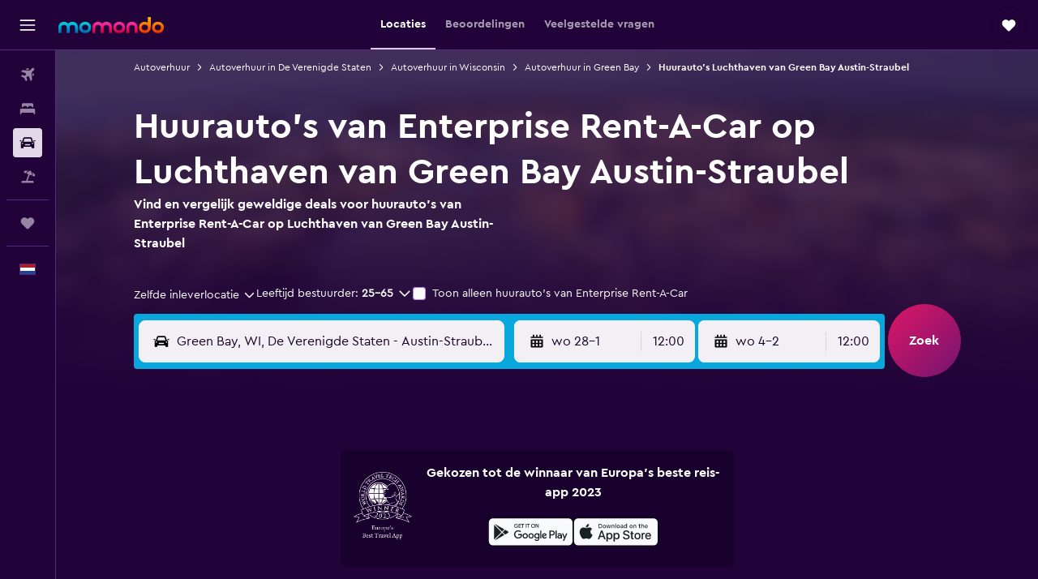

--- FILE ---
content_type: text/html;charset=UTF-8
request_url: https://www.momondo.nl/autoverhuur/Enterprise-Green-Bay.GRB.ENTERPRISE.cla.ksp
body_size: 89116
content:
<!DOCTYPE html>
<html lang='nl-nl' dir='ltr'>
<head>
<meta name="r9-version" content="R800d"/><meta name="r9-built" content="20260115.060431"/><meta name="r9-rendered" content="Sun, 18 Jan 2026 23:22:29 GMT"/><meta name="r9-build-number" content="15"/><link rel="stylesheet" href="https://content.r9cdn.net/res/combined.css?v=948ea7f5090d436fa333e8f8fe4e75e9a07d82a8&amp;cluster=4"/><link rel="stylesheet" href="https://content.r9cdn.net/res/combined.css?v=a636586fe35190e3874794a453c0e1225d5afd68&amp;cluster=4"/><meta name="viewport" content="width=device-width, initial-scale=1, minimum-scale=1"/><meta name="format-detection" content="telephone=no"/><link rel="icon" href="/favicon.ico" sizes="any"/><link rel="icon" href="/icon.svg" type="image/svg+xml"/><title>Huurauto&#x27;s van Enterprise Rent-A-Car op Luchthaven van Green Bay Austin-Straubel | momondo</title><meta name="description" content="Vind voordelige huurauto&#x27;s van Enterprise Rent-A-Car op Luchthaven van Green Bay Austin-Straubel. Lees beoordelingen en vergelijk prijzen van Enterprise Rent-A-Car voor de korte of langere termijn"/><link rel="preconnect" href="apis.google.com"/><link rel="dns-prefetch" href="apis.google.com"/><link rel="preconnect" href="www.googletagmanager.com"/><link rel="dns-prefetch" href="www.googletagmanager.com"/><link rel="preconnect" href="www.google-analytics.com"/><link rel="dns-prefetch" href="www.google-analytics.com"/><script type="text/javascript">
var safari13PlusRegex = /Macintosh;.*?Version\/(1[3-9]|[2-9][0-9]+)(\.[0-9]+)* Safari/;
if (
window &&
window.navigator &&
window.navigator.userAgent &&
window.navigator.userAgent.indexOf('Safari') > -1 &&
window.navigator.userAgent.indexOf('Chrome') === -1 &&
safari13PlusRegex.test(window.navigator.userAgent)
) {
if (
'ontouchstart' in window &&
(!('cookieEnabled' in window.navigator) || window.navigator.cookieEnabled)
) {
if (
decodeURIComponent(document.cookie).indexOf('pmov=') < 0 &&
decodeURIComponent(document.cookie).indexOf('oo.tweb=') < 0
) {
var d = new Date();
d.setTime(d.getTime() + 90 * 24 * 60 * 60 * 1000);
document.cookie = 'pmov=tb;path=/;expires=' + d.toUTCString();
}
}
}
</script><meta name="kayak_page" content="car,static-agency-location,airport"/><meta name="seop" content="GRB-ENTERPRISE"/><meta name="seo-cache" content="true"/><script type="text/javascript">
var DynamicContextPromise = (function (handler) {
this.status = 0;
this.value = undefined;
this.thenCallbacks = [];
this.catchCallbacks = [];
this.then = function(fn) {
if (this.status === 0) {
this.thenCallbacks.push(fn);
}
if (this.status === 1) {
fn(this.value);
}
return this;
}.bind(this);
this.catch = function(fn) {
if (this.status === 0) {
this.catchCallbacks.push(fn);
}
if (this.status === 2) {
fn(this.value);
}
return this;
}.bind(this);
var resolve = function(value) {
if (this.status === 0) {
this.status = 1;
this.value = value;
this.thenCallbacks.forEach(function(fn) {
fn(value)
});
}
}.bind(this);
var reject = function(value) {
if (this.status === 0) {
this.status = 2;
this.value = value;
this.catchCallbacks.forEach(function(fn) {
fn(value)
});
}
}.bind(this);
try {
handler(resolve, reject);
} catch (err) {
reject(err);
}
return {
then: this.then,
catch: this.catch,
};
}).bind({})
var ie = (function () {
var undef,
v = 3,
div = document.createElement('div'),
all = div.getElementsByTagName('i');
while (div.innerHTML = '<!--[if gt IE ' + (++v) + ']><i></i><![endif]-->', all[0]);
return v > 4 ? v : undef;
}());
var xhr = ie <= 9 ? new XDomainRequest() : new XMLHttpRequest();
var trackingQueryParams = "";
var getOnlyValidParams = function(paramsList, reservedParamsList) {
var finalParamsList = [];
for (var i = 0; i < paramsList.length; i++) {
if (reservedParamsList.indexOf(paramsList[i].split('=')[0]) == -1) {
finalParamsList.push(paramsList[i]);
}
}
return finalParamsList;
}
var removeUnnecessaryQueryStringChars = function(paramsString) {
if (paramsString.charAt(0) === '?') {
return paramsString.substr(1);
}
return paramsString;
}
var reservedParamsList = ['vertical', 'pageId', 'subPageId', 'originalReferrer', 'seoPlacementId', 'seoLanguage', 'seoCountry', 'tags'];
var paramsString = window.location && window.location.search;
if (paramsString) {
paramsString = removeUnnecessaryQueryStringChars(paramsString);
var finalParamsList = getOnlyValidParams(paramsString.split('&'), reservedParamsList)
trackingQueryParams = finalParamsList.length > 0 ? "&" + finalParamsList.join("&") + "&seo=true" : "";
}
var trackingUrl = '/s/run/fpc/context' +
'?vertical=car' +
'&pageId=static-agency-location' +
'&subPageId=airport' +
'&originalReferrer=' + encodeURIComponent(document.referrer) +
'&seoPlacementId=' + encodeURIComponent('GRB-ENTERPRISE') +
'&tags=' + encodeURIComponent('') +
'&origin=' + encodeURIComponent('') +
'&destination=' + encodeURIComponent('') +
'&isSeoPage=' + encodeURIComponent('true') +
'&domain=' + encodeURIComponent(window.location.host) +
trackingQueryParams;
xhr.open('GET', trackingUrl, true);
xhr.responseType = 'json';
window.R9 = window.R9 || {};
window.R9.unhiddenElements = [];
window.R9.dynamicContextPromise = new DynamicContextPromise(function(resolve, reject) {
xhr.onload = function () {
if (xhr.readyState === xhr.DONE && xhr.status === 200) {
window.R9 = window.R9 || {};
window.R9.globals = window.R9.globals || {};
resolve(xhr.response);
if (xhr.response['formToken']) {
R9.globals.formtoken = xhr.response['formToken'];
}
if (xhr.response['jsonPlacementEnabled'] && xhr.response['jsonGlobalPlacementEnabled']) {
if (xhr.response['placement']) {
R9.globals.placement = xhr.response['placement'];
}
if (xhr.response['affiliate']) {
R9.globals.affiliate = xhr.response['affiliate'];
}
}
if (xhr.response['dsaRemovableFields']) {
var dsaRemovableParamsList = xhr.response['dsaRemovableFields'];
var query = window.location.search.slice(1) || "";
var params = query.split('&');
var needRemoveParams = false;
for (var i = 0; i < dsaRemovableParamsList.length; i++) {
if (query.indexOf(dsaRemovableParamsList[i] + '=') != -1) {
needRemoveParams = true;
break;
}
}
if (needRemoveParams) {
var path = window.location.pathname;
var finalQuery = [];
for (var i = 0; i < params.length; i++) {
if (dsaRemovableParamsList.indexOf(params[i].split('=')[0]) == -1) {
finalQuery.push(params[i]);
}
}
if (window.history.replaceState) {
window.history.replaceState({}, document.title, path + (finalQuery.length > 0 ? '?' + finalQuery.join('&') : ''));
}
}
if(xhr.response['cachedCookieConsentEnabled']) {
var unhideElement = (elementId) => {
var elementToUnhide = document.querySelector(elementId);
if (elementToUnhide) {
window.R9.unhiddenElements = window.R9.unhiddenElements || [];
window.R9.unhiddenElements.push(elementId.replace('#', ''));
elementToUnhide.removeAttribute('hidden');
elementToUnhide.dispatchEvent(new Event('initialStaticHideRemove'));
}
}
var unhideCookieConsent = () => {
if (xhr.response['showSharedIabTcfDialog']) {
unhideElement('#iab-tcf-dialog');
}
if (xhr.response['showDataTransferDisclaimerDialog']) {
unhideElement('#shared-data-transfer-disclaimer-dialog');
}
if (xhr.response['showTwoPartyConsentDialog']) {
unhideElement('#shared-two-part-consent-dialog');
}
}
if (document.readyState === "loading") {
document.addEventListener("DOMContentLoaded", unhideCookieConsent);
} else {
unhideCookieConsent();
}
}
}
} else {
reject(xhr.response);
}
};
})
xhr.send('');
</script><link rel="canonical" href="https://www.momondo.nl/autoverhuur/Enterprise-Green-Bay.GRB.ENTERPRISE.cla.ksp"/><link rel="alternate" hrefLang="fr-CA" href="https://www.fr.momondo.ca/location-de-voiture/Enterprise-Green-Bay.GRB.ENTERPRISE.cla.ksp"/><link rel="alternate" hrefLang="en-CA" href="https://www.momondo.ca/car-rental/Enterprise-Green-Bay.GRB.ENTERPRISE.cla.ksp"/><link rel="alternate" hrefLang="es-MX" href="https://www.momondo.mx/alquiler-de-coches/Enterprise-Green-Bay.GRB.ENTERPRISE.cla.ksp"/><link rel="alternate" hrefLang="es-UY" href="https://www.es.momondo.com/autos/Enterprise-Green-Bay.GRB.ENTERPRISE.cla.ksp"/><link rel="alternate" hrefLang="fr-FR" href="https://www.momondo.fr/location-de-voiture/Enterprise-Green-Bay.GRB.ENTERPRISE.cla.ksp"/><link rel="alternate" hrefLang="en-GB" href="https://www.momondo.co.uk/car-hire/Enterprise-Green-Bay.GRB.ENTERPRISE.cla.ksp"/><link rel="alternate" hrefLang="nl-NL" href="https://www.momondo.nl/autoverhuur/Enterprise-Green-Bay.GRB.ENTERPRISE.cla.ksp"/><link rel="alternate" hrefLang="tr-TR" href="https://www.momondo.com.tr/kiralik-arac/Enterprise-Green-Bay.GRB.ENTERPRISE.cla.ksp"/><link rel="alternate" hrefLang="en-US" href="https://www.momondo.com/car-rental/Enterprise-Green-Bay.GRB.ENTERPRISE.cla.ksp"/><meta property="og:image" content="https://content.r9cdn.net/rimg/provider-logos/common/socialmedia/momondo-logo.png?width=1200&amp;height=630&amp;crop=false"/><meta property="og:image:width" content="1200"/><meta property="og:image:height" content="630"/><meta property="og:title" content="Huurauto&#x27;s van Enterprise Rent-A-Car op Luchthaven van Green Bay Austin-Straubel | momondo"/><meta property="og:type" content="website"/><meta property="og:description" content="Vind voordelige huurauto&#x27;s van Enterprise Rent-A-Car op Luchthaven van Green Bay Austin-Straubel. Lees beoordelingen en vergelijk prijzen van Enterprise Rent-A-Car voor de korte of langere termijn"/><meta property="og:url" content="https://www.momondo.nl/autoverhuur/Enterprise-Green-Bay.GRB.ENTERPRISE.cla.ksp"/><meta property="og:site_name" content="momondo"/><meta property="fb:pages" content="148785901841216"/><meta property="twitter:title" content="Huurauto&#x27;s van Enterprise Rent-A-Car op Luchthaven van Green Bay Austin-Straubel | momondo"/><meta name="twitter:description" content="Vind voordelige huurauto&#x27;s van Enterprise Rent-A-Car op Luchthaven van Green Bay Austin-Straubel. Lees beoordelingen en vergelijk prijzen van Enterprise Rent-A-Car voor de korte of langere termijn"/><meta name="twitter:card" content="summary_large_image"/><meta name="twitter:site" content="@momondo_nl"/><meta name="twitter:creator" content="@momondo_nl"/><meta name="robots" content="index,follow"/><link rel="apple-touch-icon" href="/apple-touch-icon.png"/><link rel="apple-touch-icon" sizes="60x60" href="/apple-touch-icon-60x60.png"/><link rel="apple-touch-icon" sizes="76x76" href="/apple-touch-icon-76x76.png"/><link rel="apple-touch-icon" sizes="120x120" href="/apple-touch-icon-120x120.png"/><link rel="apple-touch-icon" sizes="152x152" href="/apple-touch-icon-152x152.png"/><link rel="apple-touch-icon" sizes="167x167" href="/apple-touch-icon-167x167.png"/><link rel="apple-touch-icon" sizes="180x180" href="/apple-touch-icon-180x180.png"/><script type="application/ld+json">{"@context":"https://schema.org","@type":"Website","name":"momondo","url":"https://www.momondo.nl"}</script><script type="application/ld+json">{"@context":"http://schema.org","@type":"Organization","name":"momondo","url":"https://www.momondo.nl/autoverhuur/Enterprise-Green-Bay.GRB.ENTERPRISE.cla.ksp","sameAs":["https://www.facebook.com/momondo","https://www.instagram.com/momondo"]}</script><script type="application/ld+json">[{"@context":"http://schema.org","@type":"BreadcrumbList","name":"r9-alt","itemListElement":[{"@type":"ListItem","position":"1","item":{"@id":"https://www.momondo.nl/autoverhuur","name":"Autoverhuur"}},{"@type":"ListItem","position":"2","item":{"@id":"","name":"Huurauto's Luchthaven van Green Bay Austin-Straubel"}}]},{"@context":"http://schema.org","@type":"BreadcrumbList","name":"r9-full","itemListElement":[{"@type":"ListItem","position":"1","item":{"@id":"https://www.momondo.nl/autoverhuur","name":"Autoverhuur"}},{"@type":"ListItem","position":"2","item":{"@id":"/autoverhuur/De-Verenigde-Staten-253-crc.ksp","name":"Autoverhuur in De Verenigde Staten"}},{"@type":"ListItem","position":"3","item":{"@id":"/autoverhuur/Wisconsin-De-Verenigde-Staten-166-crr.ksp","name":"Autoverhuur in Wisconsin"}},{"@type":"ListItem","position":"4","item":{"@id":"/autoverhuur/Green-Bay-25950","name":"Autoverhuur in Green Bay"}},{"@type":"ListItem","position":"5","item":{"@id":"","name":"Huurauto's Luchthaven van Green Bay Austin-Straubel"}}]}]</script><script type="application/ld+json">{"@context":"http://schema.org","@type":"AutoRental","name":"Enterprise Rent-A-Car","image":"https://content.r9cdn.net/rimg/provider-logos/cars/h/enterprise.png?crop=false&width=120&height=60&fallback=default3.png&_v=e58e7c74ab38dad83c27b49b39d0986f","telephone":"+1 833 739 2659","address":{"@type":"PostalAddress","streetAddress":"2077 Airport Drive, Suite 4","postalCode":"54313-5596","addressLocality":"Green Bay","addressRegion":"Wisconsin","addressCountry":"De Verenigde Staten"},"openingHoursSpecification":[{"@type":"OpeningHoursSpecification","dayOfWeek":["monday"],"opens":"08:00:00","closes":"23:00:00"},{"@type":"OpeningHoursSpecification","dayOfWeek":["tuesday"],"opens":"08:00:00","closes":"23:00:00"},{"@type":"OpeningHoursSpecification","dayOfWeek":["wednesday"],"opens":"08:00:00","closes":"23:00:00"},{"@type":"OpeningHoursSpecification","dayOfWeek":["thursday"],"opens":"08:00:00","closes":"23:00:00"},{"@type":"OpeningHoursSpecification","dayOfWeek":["friday"],"opens":"08:00:00","closes":"23:00:00"},{"@type":"OpeningHoursSpecification","dayOfWeek":["saturday"],"opens":"09:00:00","closes":"23:00:00"},{"@type":"OpeningHoursSpecification","dayOfWeek":["sunday"],"opens":"09:00:00","closes":"23:00:00"}],"aggregateRating":{"@type":"AggregateRating","ratingCount":"5","ratingValue":"96","bestRating":"100"},"areaServed":{"@type":"City","name":"Green Bay"},"parentOrganization":{"@type":"Organization","name":"Enterprise Rent-A-Car"}}</script><script type="application/ld+json">{"@context":"http://schema.org","@type":"FAQPage","mainEntity":[{"@type":"Question","name":"Wat is het populairste type huurauto bij Enterprise Rent-A-Car op Green Bay Austin-Straubel luchthaven?","acceptedAnswer":{"@type":"Answer","text":"Compact of vergelijkbaar is het populairste type huurauto bij Enterprise Rent-A-Car op Green Bay Austin-Straubel luchthaven, met 40% van onze gebruikers die dit type kiest in plaats van andere opties. Het huren van Compact auto's bij Enterprise Rent-A-Car op Green Bay Austin-Straubel luchthaven kost gemiddeld € 76/dag. Houd er rekening mee dat prijzen kunnen variëren op basis van de zone waar je verblijft."}},{"@type":"Question","name":"Waar vind ik Enterprise Rent-A-Car-huurauto's op Green Bay Austin-Straubel luchthaven?","acceptedAnswer":{"@type":"Answer","text":"De dichtstbijzijnde locatie voor autoverhuur van Enterprise Rent-A-Car bij Green Bay Austin-Straubel luchthaven is 2077 Airport Drive, Suite 4. Je kunt ze bereiken via +1 833 739 2659."}},{"@type":"Question","name":"Biedt Enterprise Rent-A-Car een shuttle- of ophaalservice aan vanaf de luchthaven vanaf Green Bay Austin-Straubel luchthaven (GRB)?","acceptedAnswer":{"@type":"Answer","text":"Ja, als je op Green Bay Austin-Straubel luchthaven (GRB) vliegt, biedt Enterprise Rent-A-Car een shuttleservice."}}]}</script><meta name="kayak_content_type" content="GRB,backup"/><meta name="cfcms-destination-code" content="GRB"/>
</head>
<body class='bd-default bd-mo react react-st nl_NL '><div id='root'><div class="c--AO"><nav class="mZv3" aria-label="Snellinks toetsenbord"><a href="#main">Naar de hoofdcontent</a></nav><div data-testid="page-top-anchor" aria-live="polite" aria-atomic="true" tabindex="-1" style="position:absolute;width:1px;height:1px;margin:-1px;padding:0;overflow:hidden;clip-path:inset(50%);white-space:nowrap;border:0"></div><header class="mc6t mc6t-mod-sticky-always" style="height:62px;top:0px"><div class="mc6t-wrapper"><div><div class="mc6t-banner mc6t-mod-sticky-non-mobile"></div></div><div class="mc6t-main-content mc6t-mod-bordered" style="height:62px"><div class="common-layout-react-HeaderV2 V_0p V_0p-mod-branded V_0p-mod-side-nav-ux-v2"><div class="wRhj wRhj-mod-justify-start wRhj-mod-grow"><div class="mc6t-nav-button mc6t-mod-hide-empty"><div role="button" tabindex="0" class="ZGw- ZGw--mod-size-medium ZGw--mod-variant-default" aria-label="Open hoofdnavigatie"><svg viewBox="0 0 200 200" width="20" height="20" xmlns="http://www.w3.org/2000/svg" role="presentation"><path d="M191.67 50H8.33V33.33h183.33V50zm0 100H8.33v16.67h183.33V150zm0-58.33H8.33v16.67h183.33V91.67z"/></svg></div></div><div class="mc6t-logo mc6t-mod-hide-empty"><div class="gPDR gPDR-mod-focus-keyboard gPDR-momondo gPDR-non-compact gPDR-main-logo-mobile gPDR-mod-reduced-size"><a class="gPDR-main-logo-link" href="/" itemProp="https://schema.org/logo" aria-label="Ga naar de startpagina van momondo"><div class="gPDR-main-logo" style="animation-duration:2000ms"><span style="transform:translate3d(0,0,0);vertical-align:middle;-webkit-font-smoothing:antialiased;-moz-osx-font-smoothing:grayscale;width:auto;height:auto" class="gPDR-logo-image"><svg width="100%" height="100%" xmlns="http://www.w3.org/2000/svg" viewBox="0 0 250 38" role="presentation" style="width:inherit;height:inherit;line-height:inherit;color:inherit"><defs><linearGradient id="logos806a-1" x2="0" y2="100%"><stop offset="0" stop-color="#00d7e5"/><stop offset="1" stop-color="#0066ae"/></linearGradient><linearGradient id="logos806b-1" x2="0" y2="100%"><stop offset="0" stop-color="#ff30ae"/><stop offset="1" stop-color="#d1003a"/></linearGradient><linearGradient id="logos806c-1" x2="0" y2="100%"><stop offset="0" stop-color="#ffba00"/><stop offset="1" stop-color="#f02e00"/></linearGradient></defs><path fill="url(#logos806a-1)" d="M23.2 15.5c2.5-2.7 6-4.4 9.9-4.4 8.7 0 13.4 6 13.4 13.4v12.8c0 .3-.3.5-.5.5h-6c-.3 0-.5-.2-.5-.5V24.5c0-4.6-3.1-5.9-6.4-5.9-3.2 0-6.4 1.3-6.4 5.9v12.8c0 .3-.3.5-.5.5h-5.9c-.3 0-.5-.2-.5-.5V24.5c0-4.6-3.1-5.9-6.4-5.9-3.2 0-6.4 1.3-6.4 5.9v12.8c0 .3-.3.5-.5.5h-6c-.3 0-.5-.2-.5-.5V24.5c0-7.4 4.7-13.4 13.3-13.4 4 0 7.5 1.7 9.9 4.4m54.3 9.1c0 7.5-5.2 13.4-14 13.4s-14-5.9-14-13.4c0-7.6 5.2-13.4 14-13.4 8.8-.1 14 5.9 14 13.4zm-6.7 0c0-3.7-2.4-6.8-7.3-6.8-5.2 0-7.3 3.1-7.3 6.8 0 3.7 2.1 6.8 7.3 6.8 5.1-.1 7.3-3.1 7.3-6.8z"/><path fill="url(#logos806b-1)" d="M103.8 15.5c2.5-2.7 6-4.4 9.9-4.4 8.7 0 13.4 6 13.4 13.4v12.8c0 .3-.3.5-.5.5h-5.9c-.3 0-.5-.2-.5-.5V24.5c0-4.6-3.1-5.9-6.4-5.9-3.2 0-6.4 1.3-6.4 5.9v12.8c0 .3-.3.5-.5.5H101c-.3 0-.5-.2-.5-.5V24.5c0-4.6-3.1-5.9-6.4-5.9-3.2 0-6.4 1.3-6.4 5.9v12.8c0 .3-.3.5-.5.5h-5.9c-.3 0-.5-.2-.5-.5V24.5c0-7.4 4.7-13.4 13.3-13.4 3.8 0 7.3 1.7 9.7 4.4m54.3 9.1c0 7.5-5.2 13.4-14 13.4s-14-5.9-14-13.4c0-7.6 5.2-13.4 14-13.4 8.7-.1 14 5.9 14 13.4zm-6.7 0c0-3.7-2.3-6.8-7.3-6.8-5.2 0-7.3 3.1-7.3 6.8 0 3.7 2.1 6.8 7.3 6.8 5.1-.1 7.3-3.1 7.3-6.8zm9.8-.1v12.8c0 .3.2.5.5.5h5.9c.3 0 .5-.2.5-.5V24.5c0-4.6 3.1-5.9 6.4-5.9 3.3 0 6.4 1.3 6.4 5.9v12.8c0 .3.2.5.5.5h5.9c.3 0 .5-.2.5-.5V24.5c0-7.4-4.5-13.4-13.4-13.4-8.7 0-13.2 6-13.2 13.4"/><path fill="url(#logos806c-1)" d="M218.4 0h-5.9c-.3 0-.5.2-.5.5v13c-1.3-1.2-4.3-2.4-7-2.4-8.8 0-14 5.9-14 13.4s5.2 13.4 14 13.4c8.7 0 14-5.2 14-14.6V.4c-.1-.2-.3-.4-.6-.4zm-13.5 31.3c-5.2 0-7.3-3-7.3-6.8 0-3.7 2.1-6.8 7.3-6.8 4.9 0 7.3 3 7.3 6.8s-2.2 6.8-7.3 6.8zM236 11.1c-8.8 0-14 5.9-14 13.4s5.2 13.4 14 13.4 14-5.9 14-13.4c0-7.4-5.3-13.4-14-13.4zm0 20.2c-5.2 0-7.3-3.1-7.3-6.8 0-3.7 2.1-6.8 7.3-6.8 4.9 0 7.3 3.1 7.3 6.8 0 3.8-2.2 6.8-7.3 6.8z"/></svg></span></div></a></div></div></div><div class="wRhj wRhj-mod-width-full-mobile wRhj-mod-justify-center wRhj-mod-allow-shrink"><div class="V_0p-search-display-wrapper"></div></div><div class="V_0p-secondary-navigation" style="margin:0;top:61px"><div class="N_ex N_ex-pres-default N_ex-mod-inline-spacing-top-none N_ex-mod-inline"><div class="N_ex-navigation-wrapper N_ex-mod-inline"><div class="N_ex-navigation-container"><div class="N_ex-navigation-items-wrapper"><div class="vHYk-button-wrapper vHYk-mod-pres-default"><div role="button" tabindex="0" class="vHYk vHYk-button" data-text="Locaties"><span>Locaties</span></div></div><div class="vHYk-button-wrapper vHYk-mod-pres-default"><div role="button" tabindex="0" class="vHYk vHYk-button" data-text="Beoordelingen"><span>Beoordelingen</span></div></div><div class="vHYk-button-wrapper vHYk-mod-pres-default"><div role="button" tabindex="0" class="vHYk vHYk-button" data-text="Veelgestelde vragen"><span>Veelgestelde vragen</span></div></div></div></div></div></div></div><div class="wRhj wRhj-mod-justify-end wRhj-mod-grow"><div><div class="common-layout-react-HeaderAccountWrapper theme-dark account--collapsible account--not-branded"><div class="ui-layout-header-HeaderTripsItem"><div class="trips-drawer-wrapper theme-dark"><div><div role="button" tabindex="0" class="ZGw- ZGw--mod-size-medium ZGw--mod-variant-round" aria-label="Open Trips"><div class="c_EZE"><svg viewBox="0 0 200 200" width="1.25em" height="1.25em" xmlns="http://www.w3.org/2000/svg" class="" role="presentation" aria-hidden="true"><path d="M169.94 110.33l-19.75 19.75l-.92.92l-39.58 39.58c-.67.67-1.33 1.25-2 1.67c-.75.58-1.5 1.08-2.25 1.42c-.83.42-1.75.75-2.58 1c-.75.17-1.58.25-2.33.33h-1c-.75-.08-1.58-.17-2.33-.33c-.83-.25-1.75-.58-2.58-1c-.75-.33-1.5-.83-2.25-1.42c-.67-.42-1.33-1-2-1.67L50.79 131l-.92-.92l-19.75-19.75c-8.92-9-13.42-20.67-13.42-32.42s4.5-23.42 13.42-32.42c17.92-17.83 46.92-17.83 64.83 0l5.08 5.08l5.08-5.08c8.92-8.92 20.67-13.33 32.42-13.33s23.5 4.42 32.42 13.33c17.92 17.92 17.92 46.92 0 64.83z"/></svg></div></div></div></div></div></div></div></div><div class="c5ab7 c5ab7-mod-absolute c5ab7-collapsed c5ab7-mod-variant-accordion" style="top:62px"><div tabindex="-1" class="pRB0 pRB0-collapsed pRB0-mod-variant-accordion pRB0-mod-position-sticky" style="top:62px;height:calc(100vh - 62px)"><div><div class="pRB0-nav-items"><nav class="HtHs" aria-label="Zoek"><ul class="HtHs-nav-list"><li><a href="/" aria-label="Zoek naar vliegtickets " class="dJtn dJtn-collapsed dJtn-mod-variant-accordion" aria-current="false"><svg viewBox="0 0 200 200" width="1.25em" height="1.25em" xmlns="http://www.w3.org/2000/svg" class="ncEv ncEv-rtl-aware dJtn-menu-item-icon" role="presentation" aria-hidden="true"><path d="M107.91 115.59l-23.6 17.77l10.49 28.28c.83 4.36-.53 8.9-3.65 12.02l-9.78 9.78l-23.54-41.34l-41.28-23.48l9.78-9.66c3.12-3.12 7.6-4.42 11.9-3.65l28.4 10.37l17.71-23.66l-11.79-11.79l-52.86-17.5l13.14-13.49c2.77-2.77 6.6-4.24 10.49-4.01l27.05 1.83l33.12 2.24l22.1 1.47l29.46-29.34c6.48-6.48 17.09-6.48 23.57 0c3.24 3.24 4.89 7.48 4.83 11.79c.06 4.3-1.59 8.54-4.83 11.78l-29.46 29.34l1.47 22.1l2.24 33.12l1.83 27.16c.29 3.83-1.12 7.6-3.83 10.31l-13.44 13.44l-17.74-53.09l-11.79-11.79zm67.76-26.52c-4.77-4.77-12.32-4.89-17.21-.35l2.24 33l14.97-14.97a12.488 12.488 0 000-17.68zm-64.81-64.82a12.488 12.488 0 00-17.68 0L78.21 39.22l33 2.24c4.54-4.89 4.42-12.43-.35-17.21z"/></svg><div class="dJtn-menu-item-title">Vluchten</div></a></li><li><a href="/hotels" aria-label="Zoek verblijven " class="dJtn dJtn-collapsed dJtn-mod-variant-accordion" aria-current="false"><svg viewBox="0 0 200 200" width="1.25em" height="1.25em" xmlns="http://www.w3.org/2000/svg" class="ncEv dJtn-menu-item-icon" role="presentation" aria-hidden="true"><path d="M170.83 46.67v36.67h-16.67v-3.33c0-7.42-5.92-13.33-13.33-13.33h-19.17c-7.42 0-13.33 5.92-13.33 13.33v3.33H91.66v-3.33c0-7.42-5.92-13.33-13.33-13.33H59.16c-7.42 0-13.33 5.92-13.33 13.33v3.33H29.16V46.67c0-7.42 5.92-13.33 13.33-13.33h115c7.42 0 13.33 5.92 13.33 13.33zm7.5 53.33H21.67c-7.42 0-13.33 5.92-13.33 13.33v53.33h16.67v-16.67h150v16.67h16.67v-53.33c0-7.42-5.92-13.33-13.33-13.33z"/></svg><div class="dJtn-menu-item-title">Verblijven</div></a></li><li><a href="/autoverhuur" aria-label="Zoek naar huurauto&#x27;s " class="dJtn dJtn-active dJtn-collapsed dJtn-mod-variant-accordion" aria-current="page"><svg viewBox="0 0 200 200" width="1.25em" height="1.25em" xmlns="http://www.w3.org/2000/svg" class="ncEv dJtn-menu-item-icon" role="presentation" aria-hidden="true"><path d="M25.03 83.33H5.7c-.83 0-1.5-.67-1.5-1.5v-11h20.83v12.5zm150 0h19.33c.83 0 1.5-.67 1.5-1.5v-11h-20.83v12.5zm8.33 17.5v65.83h-33.33v-16.67h-100v16.58l-33.33.08V100.9c0-7.33 6-13.33 13.33-13.33l2.5-.08l14.58-44.92c1.75-5.5 6.92-9.25 12.75-9.25h80.33c5.83 0 11 3.75 12.75 9.25l14.58 44.92h2.5c7.33 0 13.33 6 13.33 13.33zm-137.5 7.5c0-4.58-3.75-8.33-8.33-8.33s-8.33 3.75-8.33 8.33s3.75 8.33 8.33 8.33s8.33-3.75 8.33-8.33zm87.5 16.67c0-4.58-3.75-8.33-8.33-8.33h-50c-4.58 0-8.33 3.75-8.33 8.33s3.75 8.33 8.33 8.33h50c4.58 0 8.33-3.75 8.33-8.33zm16.67-37.5L137.86 50H62.2L50.03 87.5h100zm20.83 20.83c0-4.58-3.75-8.33-8.33-8.33s-8.33 3.75-8.33 8.33s3.75 8.33 8.33 8.33s8.33-3.75 8.33-8.33z"/></svg><div class="dJtn-menu-item-title">Autoverhuur</div></a></li><li><a href="/vakanties" aria-label="Zoek naar pakketreizen " class="dJtn dJtn-collapsed dJtn-mod-variant-accordion" aria-current="false"><svg viewBox="0 0 200 200" width="1.25em" height="1.25em" xmlns="http://www.w3.org/2000/svg" class="ncEv dJtn-menu-item-icon" role="presentation" aria-hidden="true"><path d="M112.24 25.24L91.38 37.96c-3.4 2.04-6 5.27-7.34 8.95l-4.1 11.28l-27.41-9.98l4.36-11.98c.48-1.33.99-2.48 1.5-3.62c1.18-2.5 2.49-4.41 4-5.37c2.31-1.47 5.33-2.23 9.23-2.23l40.62.24zm49.51 124.74h-62l27.17-74.67l23.5 8.5l4.08-11.25c.75-2 .83-4.08.08-6L142.5 30.73l-6.42-5.33h-7.92l-32.5 19.75c-1.67 1-3.08 2.67-3.75 4.58l-4.17 11.33l23.5 8.5l-29.25 80.42H38.24c-7.33 0-13.25 5.92-13.25 13.25v11.75h150v-11.75c0-7.33-5.92-13.25-13.25-13.25zm29.54-75.84c-.83-2.61-2.65-5.13-5.64-7.64l-30.93-25.63l7.78 22.96c1.29 3.75 1.21 7.89-.13 11.57l-4.1 11.28l27.41 9.98l4.5-12.37c1.54-4.23 1.9-7.65 1.12-10.15z"/></svg><div class="dJtn-menu-item-title">Pakketreizen</div></a></li></ul></nav></div><div class="pRB0-line"></div><div class="pRB0-nav-items"><div><a href="#" class="eHiZ-mod-underline-none dJtn dJtn-collapsed dJtn-mod-variant-accordion" aria-label="Trips " aria-current="false"><svg viewBox="0 0 200 200" width="1.25em" height="1.25em" xmlns="http://www.w3.org/2000/svg" class="ncEv dJtn-menu-item-icon" role="presentation" aria-hidden="true"><path d="M169.94 110.33l-19.75 19.75l-.92.92l-39.58 39.58c-.67.67-1.33 1.25-2 1.67c-.75.58-1.5 1.08-2.25 1.42c-.83.42-1.75.75-2.58 1c-.75.17-1.58.25-2.33.33h-1c-.75-.08-1.58-.17-2.33-.33c-.83-.25-1.75-.58-2.58-1c-.75-.33-1.5-.83-2.25-1.42c-.67-.42-1.33-1-2-1.67L50.79 131l-.92-.92l-19.75-19.75c-8.92-9-13.42-20.67-13.42-32.42s4.5-23.42 13.42-32.42c17.92-17.83 46.92-17.83 64.83 0l5.08 5.08l5.08-5.08c8.92-8.92 20.67-13.33 32.42-13.33s23.5 4.42 32.42 13.33c17.92 17.92 17.92 46.92 0 64.83z"/></svg><div class="dJtn-menu-item-title">Trips</div></a></div></div><div class="pRB0-line"></div><div class="pRB0-nav-items"><div role="button" tabindex="0" aria-label="Kies uw taal " class="dJtn dJtn-collapsed dJtn-mod-variant-accordion"><div class="dJtn-menu-item-icon"><div class="IXOM IXOM-mod-size-xsmall"><span class="IXOM-flag-container IXOM-nl IXOM-mod-bordered"><img class="DU4n DU4n-hidden" alt="Nederland (Nederlands)" width="18" height="12"/></span></div></div><div class="dJtn-menu-item-title">Nederlands</div></div></div></div><div class="pRB0-navigation-links"><div class="F-Tz"></div></div></div></div><div class="c1yxs-hidden"><div class="c-ulo c-ulo-mod-always-render" aria-modal="true"><div class="c-ulo-viewport"><div tabindex="-1" class="c-ulo-content" style="max-width:640px"><div class="BLL2 BLL2-mod-variant-row BLL2-mod-padding-top-small BLL2-mod-padding-bottom-base BLL2-mod-padding-x-large"><div class="BLL2-main BLL2-mod-close-variant-dismiss BLL2-mod-dialog-variant-bottom-sheet-popup"><span class="BLL2-close BLL2-mod-close-variant-dismiss BLL2-mod-close-orientation-left BLL2-mod-close-button-padding-none"><button role="button" class="Py0r Py0r-mod-full-height-width Py0r-mod-variant-solid Py0r-mod-theme-none Py0r-mod-shape-default Py0r-mod-size-xsmall Py0r-mod-outline-offset" tabindex="0" aria-disabled="false" aria-label="Sluiten"><div class="Py0r-button-container"><div class="Py0r-button-content"><svg viewBox="0 0 200 200" width="20" height="20" xmlns="http://www.w3.org/2000/svg" role="presentation"><path d="M111.83 100l61.83 61.83l-11.83 11.83L100 111.83l-61.83 61.83l-11.83-11.83L88.17 100L26.33 38.17l11.83-11.83l61.83 61.83l61.83-61.83l11.83 11.83L111.82 100z"/></svg></div></div></button></span><div class="BLL2-content"></div></div><div class="BLL2-bottom-content"><label class="hEI8" id="country-picker-search-label" for="country-picker-search">Zoek een land of taal</label><div role="presentation" tabindex="-1" class="puNl puNl-mod-cursor-inherit puNl-mod-font-size-base puNl-mod-radius-base puNl-mod-corner-radius-all puNl-mod-size-base puNl-mod-spacing-default puNl-mod-state-default puNl-mod-theme-form puNl-mod-validation-state-neutral puNl-mod-validation-style-border"><input class="NhpT NhpT-mod-radius-base NhpT-mod-corner-radius-all NhpT-mod-size-base NhpT-mod-state-default NhpT-mod-theme-form NhpT-mod-validation-state-neutral NhpT-mod-validation-style-border NhpT-mod-hide-native-clear-button" type="search" tabindex="0" aria-controls="country-picker-list" id="country-picker-search" autoComplete="off" placeholder="Zoek een land of taal" value=""/></div></div></div><div class="Qe5W Qe5W-mod-padding-none"><div class="daOL"><ul role="listbox" tabindex="0" id="country-picker-list" class="RHsd RHsd-mod-hide-focus-outline RHsd-mod-display-flex"><li id="en-AU-Australia (English)" role="option" class="pe5z" aria-selected="false"><a aria-current="false" class="dG4A" href="https://www.momondo.com.au" tabindex="-1"><div class="IXOM IXOM-mod-size-xsmall"><span class="IXOM-flag-container IXOM-au IXOM-mod-bordered"><img class="DU4n DU4n-hidden" alt="Australia (English)" width="18" height="12"/></span></div><span class="dG4A-label">Australia (English)</span></a></li><li id="fr-BE-Belgique (Français)" role="option" class="pe5z" aria-selected="false"><a aria-current="false" class="dG4A" href="https://www.fr.momondo.be/in?cc=be&amp;lc=fr" tabindex="-1"><div class="IXOM IXOM-mod-size-xsmall"><span class="IXOM-flag-container IXOM-be IXOM-mod-bordered"><img class="DU4n DU4n-hidden" alt="Belgique (Français)" width="18" height="12"/></span></div><span class="dG4A-label">Belgique (Français)</span></a></li><li id="nl-BE-België (Nederlands)" role="option" class="pe5z" aria-selected="false"><a aria-current="false" class="dG4A" href="https://www.momondo.be/in?cc=be&amp;lc=nl" tabindex="-1"><div class="IXOM IXOM-mod-size-xsmall"><span class="IXOM-flag-container IXOM-be IXOM-mod-bordered"><img class="DU4n DU4n-hidden" alt="België (Nederlands)" width="18" height="12"/></span></div><span class="dG4A-label">België (Nederlands)</span></a></li><li id="pt-BR-Brasil (Português)" role="option" class="pe5z" aria-selected="false"><a aria-current="false" class="dG4A" href="https://www.momondo.com.br" tabindex="-1"><div class="IXOM IXOM-mod-size-xsmall"><span class="IXOM-flag-container IXOM-br IXOM-mod-bordered"><img class="DU4n DU4n-hidden" alt="Brasil (Português)" width="18" height="12"/></span></div><span class="dG4A-label">Brasil (Português)</span></a></li><li id="en-CA-Canada (English)" role="option" class="pe5z" aria-selected="false"><a aria-current="false" class="dG4A" href="https://www.momondo.ca/in?cc=ca&amp;lc=en&amp;url=/car-rental/Enterprise-Green-Bay.GRB.ENTERPRISE.cla.ksp" tabindex="-1"><div class="IXOM IXOM-mod-size-xsmall"><span class="IXOM-flag-container IXOM-ca IXOM-mod-bordered"><img class="DU4n DU4n-hidden" alt="Canada (English)" width="18" height="12"/></span></div><span class="dG4A-label">Canada (English)</span></a></li><li id="fr-CA-Canada (Français)" role="option" class="pe5z" aria-selected="false"><a aria-current="false" class="dG4A" href="https://www.fr.momondo.ca/in?cc=ca&amp;lc=fr&amp;url=/location-de-voiture/Enterprise-Green-Bay.GRB.ENTERPRISE.cla.ksp" tabindex="-1"><div class="IXOM IXOM-mod-size-xsmall"><span class="IXOM-flag-container IXOM-ca IXOM-mod-bordered"><img class="DU4n DU4n-hidden" alt="Canada (Français)" width="18" height="12"/></span></div><span class="dG4A-label">Canada (Français)</span></a></li><li id="cs-CZ-Česká republika (Čeština)" role="option" class="pe5z" aria-selected="false"><a aria-current="false" class="dG4A" href="https://www.momondo.cz" tabindex="-1"><div class="IXOM IXOM-mod-size-xsmall"><span class="IXOM-flag-container IXOM-cz IXOM-mod-bordered"><img class="DU4n DU4n-hidden" alt="Česká republika (Čeština)" width="18" height="12"/></span></div><span class="dG4A-label">Česká republika (Čeština)</span></a></li><li id="es-CL-Chile (Español)" role="option" class="pe5z" aria-selected="false"><a aria-current="false" class="dG4A" href="https://www.momondo.cl" tabindex="-1"><div class="IXOM IXOM-mod-size-xsmall"><span class="IXOM-flag-container IXOM-cl IXOM-mod-bordered"><img class="DU4n DU4n-hidden" alt="Chile (Español)" width="18" height="12"/></span></div><span class="dG4A-label">Chile (Español)</span></a></li><li id="es-CO-Colombia (Español)" role="option" class="pe5z" aria-selected="false"><a aria-current="false" class="dG4A" href="https://www.momondo.com.co" tabindex="-1"><div class="IXOM IXOM-mod-size-xsmall"><span class="IXOM-flag-container IXOM-co IXOM-mod-bordered"><img class="DU4n DU4n-hidden" alt="Colombia (Español)" width="18" height="12"/></span></div><span class="dG4A-label">Colombia (Español)</span></a></li><li id="da-DK-Danmark (Dansk)" role="option" class="pe5z" aria-selected="false"><a aria-current="false" class="dG4A" href="https://www.momondo.dk" tabindex="-1"><div class="IXOM IXOM-mod-size-xsmall"><span class="IXOM-flag-container IXOM-dk IXOM-mod-bordered"><img class="DU4n DU4n-hidden" alt="Danmark (Dansk)" width="18" height="12"/></span></div><span class="dG4A-label">Danmark (Dansk)</span></a></li><li id="de-DE-Deutschland (Deutsch)" role="option" class="pe5z" aria-selected="false"><a aria-current="false" class="dG4A" href="https://www.momondo.de" tabindex="-1"><div class="IXOM IXOM-mod-size-xsmall"><span class="IXOM-flag-container IXOM-de IXOM-mod-bordered"><img class="DU4n DU4n-hidden" alt="Deutschland (Deutsch)" width="18" height="12"/></span></div><span class="dG4A-label">Deutschland (Deutsch)</span></a></li><li id="et-EE-Eesti (Eesti)" role="option" class="pe5z" aria-selected="false"><a aria-current="false" class="dG4A" href="https://www.momondo.ee" tabindex="-1"><div class="IXOM IXOM-mod-size-xsmall"><span class="IXOM-flag-container IXOM-ee IXOM-mod-bordered"><img class="DU4n DU4n-hidden" alt="Eesti (Eesti)" width="18" height="12"/></span></div><span class="dG4A-label">Eesti (Eesti)</span></a></li><li id="es-ES-España (Español)" role="option" class="pe5z" aria-selected="false"><a aria-current="false" class="dG4A" href="https://www.momondo.es" tabindex="-1"><div class="IXOM IXOM-mod-size-xsmall"><span class="IXOM-flag-container IXOM-es IXOM-mod-bordered"><img class="DU4n DU4n-hidden" alt="España (Español)" width="18" height="12"/></span></div><span class="dG4A-label">España (Español)</span></a></li><li id="fr-FR-France (Français)" role="option" class="pe5z" aria-selected="false"><a aria-current="false" class="dG4A" href="https://www.momondo.fr/location-de-voiture/Enterprise-Green-Bay.GRB.ENTERPRISE.cla.ksp" tabindex="-1"><div class="IXOM IXOM-mod-size-xsmall"><span class="IXOM-flag-container IXOM-fr IXOM-mod-bordered"><img class="DU4n DU4n-hidden" alt="France (Français)" width="18" height="12"/></span></div><span class="dG4A-label">France (Français)</span></a></li><li id="en-IN-India (English)" role="option" class="pe5z" aria-selected="false"><a aria-current="false" class="dG4A" href="https://www.momondo.in" tabindex="-1"><div class="IXOM IXOM-mod-size-xsmall"><span class="IXOM-flag-container IXOM-in IXOM-mod-bordered"><img class="DU4n DU4n-hidden" alt="India (English)" width="18" height="12"/></span></div><span class="dG4A-label">India (English)</span></a></li><li id="en-IE-Ireland (English)" role="option" class="pe5z" aria-selected="false"><a aria-current="false" class="dG4A" href="https://www.momondo.ie" tabindex="-1"><div class="IXOM IXOM-mod-size-xsmall"><span class="IXOM-flag-container IXOM-ie IXOM-mod-bordered"><img class="DU4n DU4n-hidden" alt="Ireland (English)" width="18" height="12"/></span></div><span class="dG4A-label">Ireland (English)</span></a></li><li id="it-IT-Italia (Italiano)" role="option" class="pe5z" aria-selected="false"><a aria-current="false" class="dG4A" href="https://www.momondo.it" tabindex="-1"><div class="IXOM IXOM-mod-size-xsmall"><span class="IXOM-flag-container IXOM-it IXOM-mod-bordered"><img class="DU4n DU4n-hidden" alt="Italia (Italiano)" width="18" height="12"/></span></div><span class="dG4A-label">Italia (Italiano)</span></a></li><li id="es-MX-México (Español)" role="option" class="pe5z" aria-selected="false"><a aria-current="false" class="dG4A" href="https://www.momondo.mx/alquiler-de-coches/Enterprise-Green-Bay.GRB.ENTERPRISE.cla.ksp" tabindex="-1"><div class="IXOM IXOM-mod-size-xsmall"><span class="IXOM-flag-container IXOM-mx IXOM-mod-bordered"><img class="DU4n DU4n-hidden" alt="México (Español)" width="18" height="12"/></span></div><span class="dG4A-label">México (Español)</span></a></li><li id="nl-NL-Nederland (Nederlands)" role="option" class="pe5z pe5z-mod-selected" aria-selected="true"><a aria-current="true" class="dG4A dG4A-mod-selected" href="https://www.momondo.nl/autoverhuur/Enterprise-Green-Bay.GRB.ENTERPRISE.cla.ksp" tabindex="-1"><div class="IXOM IXOM-mod-size-xsmall"><span class="IXOM-flag-container IXOM-nl IXOM-mod-bordered"><img class="DU4n DU4n-hidden" alt="Nederland (Nederlands)" width="18" height="12"/></span></div><span class="dG4A-label">Nederland (Nederlands)</span></a></li><li id="no-NO-Norge (Norsk)" role="option" class="pe5z" aria-selected="false"><a aria-current="false" class="dG4A" href="https://www.momondo.no" tabindex="-1"><div class="IXOM IXOM-mod-size-xsmall"><span class="IXOM-flag-container IXOM-no IXOM-mod-bordered"><img class="DU4n DU4n-hidden" alt="Norge (Norsk)" width="18" height="12"/></span></div><span class="dG4A-label">Norge (Norsk)</span></a></li><li id="de-AT-Österreich (Deutsch)" role="option" class="pe5z" aria-selected="false"><a aria-current="false" class="dG4A" href="https://www.momondo.at" tabindex="-1"><div class="IXOM IXOM-mod-size-xsmall"><span class="IXOM-flag-container IXOM-at IXOM-mod-bordered"><img class="DU4n DU4n-hidden" alt="Österreich (Deutsch)" width="18" height="12"/></span></div><span class="dG4A-label">Österreich (Deutsch)</span></a></li><li id="es-PE-Perú (Español)" role="option" class="pe5z" aria-selected="false"><a aria-current="false" class="dG4A" href="https://www.momondo.com.pe" tabindex="-1"><div class="IXOM IXOM-mod-size-xsmall"><span class="IXOM-flag-container IXOM-pe IXOM-mod-bordered"><img class="DU4n DU4n-hidden" alt="Perú (Español)" width="18" height="12"/></span></div><span class="dG4A-label">Perú (Español)</span></a></li><li id="pl-PL-Polska (Polski)" role="option" class="pe5z" aria-selected="false"><a aria-current="false" class="dG4A" href="https://www.momondo.pl" tabindex="-1"><div class="IXOM IXOM-mod-size-xsmall"><span class="IXOM-flag-container IXOM-pl IXOM-mod-bordered"><img class="DU4n DU4n-hidden" alt="Polska (Polski)" width="18" height="12"/></span></div><span class="dG4A-label">Polska (Polski)</span></a></li><li id="pt-PT-Portugal (Português)" role="option" class="pe5z" aria-selected="false"><a aria-current="false" class="dG4A" href="https://www.momondo.pt" tabindex="-1"><div class="IXOM IXOM-mod-size-xsmall"><span class="IXOM-flag-container IXOM-pt IXOM-mod-bordered"><img class="DU4n DU4n-hidden" alt="Portugal (Português)" width="18" height="12"/></span></div><span class="dG4A-label">Portugal (Português)</span></a></li><li id="ro-RO-România (Română)" role="option" class="pe5z" aria-selected="false"><a aria-current="false" class="dG4A" href="https://www.momondo.ro" tabindex="-1"><div class="IXOM IXOM-mod-size-xsmall"><span class="IXOM-flag-container IXOM-ro IXOM-mod-bordered"><img class="DU4n DU4n-hidden" alt="România (Română)" width="18" height="12"/></span></div><span class="dG4A-label">România (Română)</span></a></li><li id="fr-CH-Suisse (Français)" role="option" class="pe5z" aria-selected="false"><a aria-current="false" class="dG4A" href="https://www.fr.momondo.ch/in?cc=ch&amp;lc=fr" tabindex="-1"><div class="IXOM IXOM-mod-size-xsmall"><span class="IXOM-flag-container IXOM-ch IXOM-mod-bordered"><img class="DU4n DU4n-hidden" alt="Suisse (Français)" width="18" height="12"/></span></div><span class="dG4A-label">Suisse (Français)</span></a></li><li id="de-CH-Schweiz (Deutsch)" role="option" class="pe5z" aria-selected="false"><a aria-current="false" class="dG4A" href="https://www.momondo.ch/in?cc=ch&amp;lc=de" tabindex="-1"><div class="IXOM IXOM-mod-size-xsmall"><span class="IXOM-flag-container IXOM-ch IXOM-mod-bordered"><img class="DU4n DU4n-hidden" alt="Schweiz (Deutsch)" width="18" height="12"/></span></div><span class="dG4A-label">Schweiz (Deutsch)</span></a></li><li id="it-CH-Svizzera (Italiano)" role="option" class="pe5z" aria-selected="false"><a aria-current="false" class="dG4A" href="https://www.it.momondo.ch/in?cc=ch&amp;lc=it" tabindex="-1"><div class="IXOM IXOM-mod-size-xsmall"><span class="IXOM-flag-container IXOM-ch IXOM-mod-bordered"><img class="DU4n DU4n-hidden" alt="Svizzera (Italiano)" width="18" height="12"/></span></div><span class="dG4A-label">Svizzera (Italiano)</span></a></li><li id="en-ZA-South Africa (English)" role="option" class="pe5z" aria-selected="false"><a aria-current="false" class="dG4A" href="https://www.momondo.co.za" tabindex="-1"><div class="IXOM IXOM-mod-size-xsmall"><span class="IXOM-flag-container IXOM-za IXOM-mod-bordered"><img class="DU4n DU4n-hidden" alt="South Africa (English)" width="18" height="12"/></span></div><span class="dG4A-label">South Africa (English)</span></a></li><li id="fi-FI-Suomi (Suomi)" role="option" class="pe5z" aria-selected="false"><a aria-current="false" class="dG4A" href="https://www.momondo.fi" tabindex="-1"><div class="IXOM IXOM-mod-size-xsmall"><span class="IXOM-flag-container IXOM-fi IXOM-mod-bordered"><img class="DU4n DU4n-hidden" alt="Suomi (Suomi)" width="18" height="12"/></span></div><span class="dG4A-label">Suomi (Suomi)</span></a></li><li id="sv-SE-Sverige (Svenska)" role="option" class="pe5z" aria-selected="false"><a aria-current="false" class="dG4A" href="https://www.momondo.se" tabindex="-1"><div class="IXOM IXOM-mod-size-xsmall"><span class="IXOM-flag-container IXOM-se IXOM-mod-bordered"><img class="DU4n DU4n-hidden" alt="Sverige (Svenska)" width="18" height="12"/></span></div><span class="dG4A-label">Sverige (Svenska)</span></a></li><li id="tr-TR-Türkiye (Türkçe)" role="option" class="pe5z" aria-selected="false"><a aria-current="false" class="dG4A" href="https://www.momondo.com.tr/kiralik-arac/Enterprise-Green-Bay.GRB.ENTERPRISE.cla.ksp" tabindex="-1"><div class="IXOM IXOM-mod-size-xsmall"><span class="IXOM-flag-container IXOM-tr IXOM-mod-bordered"><img class="DU4n DU4n-hidden" alt="Türkiye (Türkçe)" width="18" height="12"/></span></div><span class="dG4A-label">Türkiye (Türkçe)</span></a></li><li id="en-GB-United Kingdom (English)" role="option" class="pe5z" aria-selected="false"><a aria-current="false" class="dG4A" href="https://www.momondo.co.uk/car-hire/Enterprise-Green-Bay.GRB.ENTERPRISE.cla.ksp" tabindex="-1"><div class="IXOM IXOM-mod-size-xsmall"><span class="IXOM-flag-container IXOM-gb IXOM-mod-bordered"><img class="DU4n DU4n-hidden" alt="United Kingdom (English)" width="18" height="12"/></span></div><span class="dG4A-label">United Kingdom (English)</span></a></li><li id="en-US-United States (English)" role="option" class="pe5z" aria-selected="false"><a aria-current="false" class="dG4A" href="https://www.momondo.com/in?cc=us&amp;lc=en&amp;url=/car-rental/Enterprise-Green-Bay.GRB.ENTERPRISE.cla.ksp" tabindex="-1"><div class="IXOM IXOM-mod-size-xsmall"><span class="IXOM-flag-container IXOM-us IXOM-mod-bordered"><img class="DU4n DU4n-hidden" alt="United States (English)" width="18" height="12"/></span></div><span class="dG4A-label">United States (English)</span></a></li><li id="es-UY-Estados Unidos (Español)" role="option" class="pe5z" aria-selected="false"><a aria-current="false" class="dG4A" href="https://www.es.momondo.com/in?cc=uy&amp;lc=es&amp;url=/car-rental/Enterprise-Green-Bay.GRB.ENTERPRISE.cla.ksp" tabindex="-1"><div class="IXOM IXOM-mod-size-xsmall"><span class="IXOM-flag-container IXOM-us IXOM-mod-bordered"><img class="DU4n DU4n-hidden" alt="Estados Unidos (Español)" width="18" height="12"/></span></div><span class="dG4A-label">Estados Unidos (Español)</span></a></li><li id="es-UY-Uruguay (Español)" role="option" class="pe5z" aria-selected="false"><a aria-current="false" class="dG4A" href="https://www.es.momondo.com/autos/Enterprise-Green-Bay.GRB.ENTERPRISE.cla.ksp" tabindex="-1"><div class="IXOM IXOM-mod-size-xsmall"><span class="IXOM-flag-container IXOM-uy IXOM-mod-bordered"><img class="DU4n DU4n-hidden" alt="Uruguay (Español)" width="18" height="12"/></span></div><span class="dG4A-label">Uruguay (Español)</span></a></li><li id="uk-UA-Україна (Українська)" role="option" class="pe5z" aria-selected="false"><a aria-current="false" class="dG4A" href="https://www.momondo.ua/in?cc=ua&amp;lc=uk" tabindex="-1"><div class="IXOM IXOM-mod-size-xsmall"><span class="IXOM-flag-container IXOM-ua IXOM-mod-bordered"><img class="DU4n DU4n-hidden" alt="Україна (Українська)" width="18" height="12"/></span></div><span class="dG4A-label">Україна (Українська)</span></a></li><li id="ru-UA-Украина (Русский)" role="option" class="pe5z" aria-selected="false"><a aria-current="false" class="dG4A" href="https://www.ru.momondo.ua/in?cc=ua&amp;lc=ru" tabindex="-1"><div class="IXOM IXOM-mod-size-xsmall"><span class="IXOM-flag-container IXOM-ua IXOM-mod-bordered"><img class="DU4n DU4n-hidden" alt="Украина (Русский)" width="18" height="12"/></span></div><span class="dG4A-label">Украина (Русский)</span></a></li></ul></div></div></div></div></div></div><div class="V_0p-loader"></div></div></div></div></header><div class="c--AO-main c--AO-new-nav-breakpoints" id="main" style="margin:0"><div><div class="D7DZ"><div class="D7DZ-content"><div class="kml-layout edges-m mobile-edges c31EJ"><nav aria-label="Breadcrumb" class="qLKa-mod-desktop qLKa-mod-paddings-small"><ol class="qLKa-list"><li class="qLKa-list-item"><a class="qLKa-item qLKa-mod-theme-default qLKa-mod-size-small qLKa-mod-color-app-content" href="https://www.momondo.nl/autoverhuur">Autoverhuur</a><svg viewBox="0 0 200 200" width="12" height="12" xmlns="http://www.w3.org/2000/svg" class="qLKa-separator qLKa-mod-theme-default" role="presentation"><path d="M75 32.5l57.95 58.09c5.19 5.2 5.19 13.62 0 18.82L75 167.5l-11.83-11.83L118.84 100L63.17 44.33L75 32.5z"/></svg></li><li class="qLKa-list-item"><a class="qLKa-item qLKa-mod-theme-default qLKa-mod-size-small qLKa-mod-color-app-content" href="/autoverhuur/De-Verenigde-Staten-253-crc.ksp">Autoverhuur in De Verenigde Staten</a><svg viewBox="0 0 200 200" width="12" height="12" xmlns="http://www.w3.org/2000/svg" class="qLKa-separator qLKa-mod-theme-default" role="presentation"><path d="M75 32.5l57.95 58.09c5.19 5.2 5.19 13.62 0 18.82L75 167.5l-11.83-11.83L118.84 100L63.17 44.33L75 32.5z"/></svg></li><li class="qLKa-list-item"><a class="qLKa-item qLKa-mod-theme-default qLKa-mod-size-small qLKa-mod-color-app-content" href="/autoverhuur/Wisconsin-De-Verenigde-Staten-166-crr.ksp">Autoverhuur in Wisconsin</a><svg viewBox="0 0 200 200" width="12" height="12" xmlns="http://www.w3.org/2000/svg" class="qLKa-separator qLKa-mod-theme-default" role="presentation"><path d="M75 32.5l57.95 58.09c5.19 5.2 5.19 13.62 0 18.82L75 167.5l-11.83-11.83L118.84 100L63.17 44.33L75 32.5z"/></svg></li><li class="qLKa-list-item"><a class="qLKa-item qLKa-mod-theme-default qLKa-mod-size-small qLKa-mod-color-app-content" href="/autoverhuur/Green-Bay-25950">Autoverhuur in Green Bay</a><svg viewBox="0 0 200 200" width="12" height="12" xmlns="http://www.w3.org/2000/svg" class="qLKa-separator qLKa-mod-theme-default" role="presentation"><path d="M75 32.5l57.95 58.09c5.19 5.2 5.19 13.62 0 18.82L75 167.5l-11.83-11.83L118.84 100L63.17 44.33L75 32.5z"/></svg></li><li class="qLKa-list-item"><span class="qLKa-current-item qLKa-mod-size-small qLKa-mod-theme-default qLKa-mod-bold" aria-current="page">Huurauto&#x27;s Luchthaven van Green Bay Austin-Straubel</span></li></ol></nav><div class="xQjA xQjA-header xQjA-mod-header-top-spacing"><div class="k6F4-header-container k6F4-mod-title-container-spacing-none"><h1 class="k6F4-header k6F4-mod-title-size-xlarge k6F4-mod-title-sub-text-size-undefined k6F4-mod-title-color-app-content k6F4-mod-title-spacing-xlarge k6F4-mod-text-align-undefined k6F4-mod-font-weight-default">Huurauto's van Enterprise Rent-A-Car op Luchthaven van Green Bay Austin-Straubel</h1></div><h2 class="mfj4-mod-sub-title-size-base mfj4-mod-spacing-bottom-xxlarge mfj4-mod-sub-title-color-app-content mfj4-mod-text-align-undefined mfj4-mod-sub-title-font-weight-default">Vind en vergelijk geweldige deals voor huurauto&#x27;s van Enterprise Rent-A-Car op Luchthaven van Green Bay Austin-Straubel</h2></div><div class="vL6B vL6B-theme-outlined"><div class="J_T2"><div class="J_T2-header"><div class="c8pzf c8pzf-mod-desktop-spacing"><div class="vL6B-top-controls"><div class="c2cnN c2cnN-mod-size-small c2cnN-mod-full-width"><div class="udzg udzg-mod-size-small udzg-mod-radius-none udzg-mod-state-default udzg-mod-alignment-left udzg-mod-variant-default udzg-mod-full-width" role="combobox" aria-controls="car-search-form-type-toggle-r6735" aria-haspopup="listbox" aria-expanded="false" tabindex="0" aria-label="Inleverpunt huurauto Zelfde inleverlocatie"><div class="Uqct-title"><span class="Uczr-select-title Uczr-mod-alignment-left">Zelfde inleverlocatie</span></div><div class="c15uy c15uy-mod-variant-default"><svg viewBox="0 0 200 200" width="1.25em" height="1.25em" xmlns="http://www.w3.org/2000/svg" role="presentation"><path d="M167.5 75l-58.09 57.95c-5.2 5.19-13.62 5.19-18.82 0L32.5 75l11.83-11.83L100 118.84l55.67-55.67L167.5 75z"/></svg></div></div></div><div role="button" tabindex="0"><div class="udzg udzg-mod-size-small udzg-mod-radius-none udzg-mod-state-default udzg-mod-alignment-left udzg-mod-variant-default"><div class="Uqct-title"><span class="oECi">Leeftijd bestuurder:<!-- --> <span class="oECi-age oECi-mod-bold-age">25-65</span></span></div><div class="c15uy c15uy-mod-variant-default"><svg viewBox="0 0 200 200" width="1.25em" height="1.25em" xmlns="http://www.w3.org/2000/svg" role="presentation"><path d="M167.5 75l-58.09 57.95c-5.2 5.19-13.62 5.19-18.82 0L32.5 75l11.83-11.83L100 118.84l55.67-55.67L167.5 75z"/></svg></div></div></div><div class="kX9Y-field kX9Y-agency kX9Y-mod-theme-compact"><span class="dX-j dX-j-mod-size-small dX-j-mod-align-center dX-j-mod-label-position-end dX-j-mod-theme-default"><span class="dX-j-input-wrapper"><input id="cars-search-form-agency" tabindex="0" aria-disabled="false" aria-checked="false" class="dX-j-input" type="checkbox" value="false"/><svg viewBox="0 0 200 200" width="1.25em" height="1.25em" xmlns="http://www.w3.org/2000/svg" class="dX-j-icon" role="presentation"><path d="M145.83 80.5l-44.5 44.42l-2.67 2.67h0c-5.07 5.02-13.25 5-18.29-.04l-26.21-26.21l11.75-11.83l23.67 23.67l44.5-44.5l11.75 11.83z"/></svg></span><label for="cars-search-form-agency" id="cars-search-form-agency-label" class="dX-j-label"><span class="dBB_">Toon alleen huurauto&#x27;s van Enterprise Rent-A-Car</span></label></span></div></div></div></div><div class="J_T2-row J_T2-mod-collapse-l J_T2-mod-spacing-y-none J_T2-mod-spacing-x-none"><div class="J_T2-field-group J_T2-mod-collapse-l J_T2-mod-spacing-y-xxsmall J_T2-mod-spacing-x-xxsmall J_T2-mod-grow J_T2-mod-outline"><div class="c4Nju"><div class="VzQg VzQg-mod-border-radius-medium c4Nju-block c4Nju-mod-size-large"></div></div></div><div class="J_T2-field-group J_T2-mod-collapse-l J_T2-mod-spacing-y-xxsmall J_T2-mod-spacing-x-xxsmall J_T2-mod-grow J_T2-mod-outline"><div class="c4Nju"><div class="VzQg VzQg-mod-border-radius-medium c4Nju-block c4Nju-mod-size-large"></div></div></div><span class="vL6B-submit vL6B-mod-rounded"><span class="wU1X"><button class="RxNS RxNS-mod-disabled RxNS-mod-animation-search RxNS-mod-variant-solid RxNS-mod-theme-progress RxNS-mod-shape-round RxNS-mod-spacing-base RxNS-mod-size-xlarge" tabindex="-1" disabled="" aria-disabled="true" role="button" type="submit" aria-label="Klik om huurauto\\s te vinden"><div class="RxNS-button-container"><div class="RxNS-button-content"><div class="a7Uc"><div class="a7Uc-infix"><span class="A_8a-title">Zoek</span></div></div></div></div></button></span></span></div><div class="J_T2-footer"><div class="UHff UHff-mod-margin-top-small"><div class="UHff-title-placeholder"></div><div class="UHff-items-placeholder"><div class="UHff-cmp2-item-placeholder"></div></div></div></div></div></div></div></div></div></div><div class="RziN"><div class="kml-layout edges-m mobile-edges c31EJ"><div class="aZJU aZJU-mod-spacing-default aZJU-mod-alignment-center aZJU-mod-wrap"><div class="ZwWv ZwWv-mod-max-width-shrunk ZwWv-mod-margin-default ZwWv-mod-background-color-transparent ZwWv-mod-text-alignment-center ZwWv-mod-two-in-row ZwWv-mod-centered-items"><button class="ZwWv-image-wrapper"><img class="ATNn ATNn-hidden ZwWv-image" alt="Gekozen tot de winnaar van Europa&#x27;s beste reis-app 2023"/></button><div class="ZwWv-content"><div class="ZwWv-title">Gekozen tot de winnaar van Europa&#x27;s beste reis-app 2023</div><div class="CoyE"><a href="#" class="eHiZ-mod-underline-none" title="Haal het bij Google Play" aria-label="Haal het bij Google Play" target="_blank"><svg width="105" height="46" viewBox="0 0 185 62" fill="none" xmlns="http://www.w3.org/2000/svg" role="presentation" url="https://app.adjust.com/nrro0e_fiwyk9?campaign=M-Brand-NA-NL-NL-SEO&amp;adgroup=cars&amp;creative=Travel_App_Awards_module&amp;fallback=https://www.momondo.nl/mobile&amp;redirect_macos=https://www.momondo.nl/mobile"> <path d="M169.899 0.000154H14.7087C14.143 0.000154 13.5841 0.000153999 13.0198 0.00323399C12.5476 0.00631398 12.0791 0.015246 11.6023 0.0227919C10.5664 0.0349558 9.53296 0.125925 8.51094 0.294909C7.49035 0.467573 6.50173 0.793102 5.57852 1.26049C4.65647 1.73185 3.81398 2.34432 3.08159 3.07568C2.34536 3.80493 1.73164 4.64785 1.26405 5.57201C0.795147 6.49443 0.470018 7.48289 0.299891 8.50324C0.128134 9.52227 0.0357098 10.553 0.0234482 11.5863C0.00910162 12.0585 0.00755897 12.5322 0 13.0045V48.6003C0.00755897 49.0784 0.00910162 49.5417 0.0234482 50.0202C0.0357214 51.0533 0.128145 52.084 0.299891 53.1029C0.469561 54.1238 0.794708 55.1128 1.26405 56.0355C1.73142 56.9568 2.34522 57.7963 3.08159 58.5215C3.8112 59.2561 4.65424 59.869 5.57852 60.3367C6.50173 60.8054 7.49024 61.1328 8.51094 61.3082C9.53313 61.4758 10.5665 61.5668 11.6023 61.5804C12.0789 61.5909 12.5476 61.5969 13.0199 61.5969C13.5841 61.6 14.143 61.6 14.7087 61.6H169.899C170.454 61.6 171.017 61.6 171.571 61.5969C172.041 61.5969 172.524 61.5909 172.994 61.5804C174.027 61.5675 175.059 61.4765 176.079 61.3082C177.103 61.1316 178.095 60.8042 179.023 60.3367C179.946 59.8687 180.788 59.2559 181.517 58.5215C182.252 57.7935 182.867 56.9545 183.34 56.0355C183.806 55.1121 184.128 54.1232 184.295 53.1029C184.467 52.0838 184.563 51.0533 184.581 50.02C184.588 49.5417 184.588 49.0784 184.588 48.6003C184.6 48.0408 184.6 47.4844 184.6 46.9158V14.6859C184.6 14.1218 184.6 13.5624 184.588 13.0045C184.588 12.5322 184.588 12.0585 184.581 11.5862C184.563 10.5528 184.467 9.52225 184.295 8.50309C184.128 7.48343 183.805 6.49516 183.34 5.57217C182.388 3.71961 180.878 2.21164 179.023 1.26033C178.095 0.794094 177.103 0.468651 176.079 0.294755C175.059 0.125053 174.028 0.0340773 172.994 0.0226379C172.524 0.015092 172.041 0.00600599 171.571 0.00307999C171.017 0 170.454 0 169.899 0L169.899 0.000154Z" fill="black"/> <path d="M13.0274 60.2525C12.5573 60.2525 12.0987 60.2465 11.6324 60.2361C10.6664 60.2235 9.70261 60.1396 8.74901 59.985C7.85983 59.8321 6.99846 59.5477 6.19331 59.1411C5.39551 58.738 4.66786 58.2094 4.03823 57.5756C3.39943 56.9492 2.8676 56.2228 2.4638 55.425C2.0556 54.622 1.7731 53.7613 1.62614 52.8729C1.4675 51.9183 1.38168 50.953 1.36945 49.9854C1.35958 49.6606 1.34677 48.5794 1.34677 48.5794V13.0044C1.34677 13.0044 1.36035 11.9396 1.36945 11.6267C1.3812 10.6607 1.46655 9.69693 1.62476 8.74383C1.772 7.85297 2.05474 6.9898 2.46319 6.1842C2.86543 5.38694 3.39424 4.65991 4.02913 4.03129C4.66334 3.39669 5.39335 2.86535 6.19254 2.45664C6.99585 2.05146 7.85561 1.76911 8.74299 1.61904C9.69974 1.46291 10.6669 1.37854 11.6362 1.36663L13.0282 1.34753H171.564L172.972 1.36709C173.933 1.37848 174.891 1.46219 175.839 1.6175C176.736 1.76949 177.605 2.05387 178.417 2.46126C180.018 3.2849 181.321 4.588 182.143 6.1879C182.545 6.98797 182.823 7.84414 182.968 8.72735C183.128 9.68825 183.218 10.6595 183.236 11.6335C183.241 12.0696 183.241 12.5381 183.241 13.0044C183.253 13.5819 183.253 14.1315 183.253 14.6857V46.9157C183.253 47.4752 183.253 48.0211 183.241 48.5715C183.241 49.0723 183.241 49.5311 183.235 50.0032C183.217 50.9599 183.129 51.9139 182.971 52.8576C182.827 53.7525 182.546 54.6199 182.138 55.4294C181.731 56.2185 181.203 56.9387 180.571 57.5634C179.941 58.2006 179.212 58.7323 178.413 59.138C177.602 59.5477 176.735 59.8331 175.839 59.9847C174.886 60.1402 173.922 60.2242 172.956 60.2359C172.495 60.2467 172.033 60.2522 171.572 60.2524L169.899 60.2555L13.0274 60.2525Z" fill="#F9FAFB"/> <path d="M64.8401 17.9981C64.8401 19.1436 64.5009 20.0558 63.8214 20.7363C63.0496 21.5455 62.0438 21.9503 60.8072 21.9503C59.623 21.9503 58.6162 21.5402 57.7882 20.7187C56.9588 19.8978 56.5448 18.8798 56.5448 17.6653C56.5448 16.4503 56.9588 15.4329 57.7882 14.6114C58.6162 13.7905 59.623 13.3798 60.8072 13.3798C61.3948 13.3798 61.9573 13.4947 62.4914 13.7238C63.0255 13.9535 63.454 14.2584 63.7745 14.6402L63.0533 15.3618C62.5101 14.7129 61.7623 14.3887 60.8072 14.3887C59.9436 14.3887 59.1968 14.6921 58.5666 15.2993C57.9362 15.9072 57.6211 16.6954 57.6211 17.6653C57.6211 18.6353 57.9362 19.4235 58.5666 20.0314C59.1968 20.6386 59.9435 20.942 60.8072 20.942C61.7234 20.942 62.4872 20.637 63.0987 20.026C63.4957 19.628 63.7252 19.0748 63.7867 18.3644H60.8071V17.379H64.7829C64.8213 17.5933 64.8401 17.7989 64.8401 17.9981Z" fill="#192024"/> <path d="M64.8401 17.9981L64.7034 17.9981C64.7023 19.1175 64.3753 19.987 63.7247 20.6397L63.7233 20.6408L63.7227 20.6419C62.9754 21.4231 62.0149 21.812 60.8072 21.8136C59.6546 21.812 58.6899 21.4189 57.8844 20.622C57.0806 19.8236 56.6831 18.8488 56.6816 17.6653C56.6831 16.4813 57.0806 15.5071 57.8844 14.7092C58.6899 13.9118 59.6546 13.5181 60.8072 13.5165C61.3772 13.5165 61.9199 13.6277 62.4374 13.8493C62.9555 14.0726 63.3648 14.3652 63.6697 14.7285L63.7745 14.6402L63.6778 14.5436L62.9566 15.2656L63.0533 15.3618L63.1586 15.2743C62.5902 14.5932 61.7923 14.2499 60.8072 14.252C59.9116 14.2509 59.1237 14.5709 58.472 15.2011C57.8139 15.8334 57.4833 16.6661 57.4844 17.6653C57.4833 18.6647 57.8139 19.4972 58.472 20.1296C59.1237 20.7599 59.9116 21.0798 60.8072 21.0787C61.7537 21.0804 62.5604 20.7593 63.1954 20.1227C63.6195 19.6975 63.8599 19.1085 63.923 18.3762L63.9357 18.2277H60.944V17.5158H64.7829L64.7829 17.379L64.6483 17.4031C64.6857 17.6104 64.7034 17.8074 64.7034 17.9981H64.9768C64.9768 17.7903 64.9576 17.5767 64.9175 17.3546L64.8972 17.2423H60.6705V18.5011H63.7867L63.7867 18.3644L63.6505 18.3527C63.5902 19.0407 63.3711 19.5587 63.0021 19.9294C62.4145 20.5147 61.6934 20.8036 60.8072 20.8053C59.9757 20.8042 59.2701 20.5179 58.6617 19.9331C58.0592 19.3504 57.7595 18.6064 57.7579 17.6653C57.7595 16.7243 58.0592 15.9803 58.6617 15.3976C59.2701 14.8128 59.9756 14.5265 60.8072 14.5254C61.7319 14.5276 62.4301 14.8331 62.9488 15.4499L63.0449 15.5642L63.9598 14.6484L63.8791 14.5526C63.5432 14.1522 63.0956 13.8343 62.5454 13.5983C61.9942 13.3616 61.4125 13.243 60.8072 13.243C59.5916 13.242 58.5426 13.6692 57.6916 14.5148C56.8376 15.3586 56.4071 16.4194 56.4082 17.6653C56.4071 18.9108 56.8376 19.9721 57.6922 20.8164C58.5426 21.6614 59.5916 22.0882 60.8072 22.0871C62.0732 22.0882 63.1234 21.6678 63.9203 20.8308L63.8214 20.7363L63.9181 20.833C64.6264 20.1253 64.9778 19.1693 64.9768 17.9981L64.8401 17.9981ZM71.1429 14.5714H67.4066V17.1725H70.7761V18.1582H67.4066V20.7593H71.1429V21.7671H66.3533V13.5636H71.1429V14.5714Z" fill="#192024"/> <path d="M71.1429 14.5714L71.1429 14.4346H67.2699V17.3092H70.6393V18.0211L67.2698 18.0215V20.896H71.0061V21.6304H66.4901V13.7003H71.0061V14.5714L71.1429 14.5714L71.2796 14.5714V13.4268H66.2166V21.9038H71.2796V20.6226H67.5433V18.2949H70.9128V17.0357H67.5433V14.7081H71.2796V14.5714L71.1429 14.5714ZM75.5886 21.7672H74.5337V14.5713H72.2421V13.5635H77.8801V14.5713H75.5886V21.7672Z" fill="#192024"/> <path d="M75.5886 21.7672L75.5886 21.6304H74.6704V14.4346H72.3789V13.7003H77.7433V14.4346H75.4519V21.7671L75.5886 21.7672L75.7253 21.7671V14.7081H78.0168V13.4268H72.1054V14.708H74.3969V21.9038H75.7253V21.7671L75.5886 21.7672ZM81.9593 21.7672V13.5635H83.0132V21.7671L81.9593 21.7672Z" fill="#192024"/> <path d="M81.9593 21.7672H82.096V13.7003H82.8764V21.6304H81.9593L81.9593 21.7672L81.9593 21.9038H83.1498V13.4268H81.8226V21.9038H81.9593L81.9593 21.7672ZM87.6895 21.7672H86.6346V14.5713H84.3432V13.5635H89.981V14.5713H87.6895V21.7672Z" fill="#192024"/> <path d="M87.6895 21.7672L87.6896 21.6304H86.7714V14.4346H84.48V13.7003H89.8443V14.4346H87.5528V21.7671L87.6895 21.7672L87.8263 21.7671V14.7081H90.1178V13.4268H84.2065V14.708H86.4979V21.9038H87.8263V21.7671L87.6895 21.7672ZM95.4165 20.0202C96.0238 20.6349 96.7668 20.9419 97.6455 20.9419C98.5242 20.9419 99.2676 20.6349 99.8739 20.0202C100.482 19.4055 100.786 18.6197 100.786 17.6653C100.786 16.711 100.482 15.9252 99.8739 15.3105C99.2676 14.6958 98.5242 14.3887 97.6455 14.3887C96.7668 14.3887 96.0238 14.6958 95.4165 15.3105C94.8102 15.9252 94.5058 16.711 94.5058 17.6653C94.5058 18.6197 94.8102 19.4055 95.4165 20.0202ZM100.654 20.7069C99.8472 21.5363 98.8441 21.9503 97.6455 21.9503C96.4458 21.9503 95.4431 21.5363 94.6383 20.7069C93.8312 19.8785 93.4295 18.8644 93.4295 17.6653C93.4295 16.4662 93.8312 15.452 94.6383 14.6237C95.4432 13.7942 96.4458 13.3798 97.6455 13.3798C98.8377 13.3798 99.8381 13.7964 100.648 14.6291C101.458 15.4617 101.863 16.4737 101.863 17.6653C101.863 18.8644 101.459 19.8785 100.654 20.7069Z" fill="#192024"/> <path d="M95.4165 20.0202L95.3192 20.1163C95.9491 20.7556 96.7348 21.0804 97.6455 21.0787C98.5556 21.0804 99.3424 20.7556 99.9712 20.1163C100.605 19.4764 100.924 18.6486 100.923 17.6653C100.924 16.6822 100.605 15.8543 99.9712 15.2144C99.3424 14.5751 98.5556 14.2504 97.6455 14.252C96.7348 14.2504 95.9491 14.5751 95.3192 15.2144C94.6868 15.8543 94.3674 16.6822 94.369 17.6653C94.3674 18.6485 94.6868 19.4764 95.3192 20.1163L95.4165 20.0202L95.5138 19.924C94.9337 19.3338 94.6436 18.5914 94.6425 17.6653C94.6436 16.7393 94.9337 15.9969 95.5137 15.4066C96.0991 14.8165 96.7983 14.5271 97.6455 14.5255C98.492 14.5271 99.1928 14.8165 99.7767 15.4066C100.358 15.9969 100.648 16.7393 100.649 17.6653C100.648 18.5914 100.358 19.3338 99.7767 19.924C99.1928 20.5142 98.4921 20.8036 97.6455 20.8052C96.7983 20.8036 96.0991 20.5142 95.5138 19.924L95.4165 20.0202ZM100.654 20.7069L100.556 20.612C99.7719 21.4152 98.8131 21.812 97.6455 21.8136C96.4773 21.812 95.5185 21.4152 94.7359 20.612C93.9535 19.8059 93.5674 18.834 93.5663 17.6653C93.5674 16.4967 93.9535 15.5247 94.7359 14.7188C95.5185 13.9155 96.4773 13.5181 97.6455 13.5166C98.8056 13.5181 99.7622 13.9171 100.551 14.7246C101.336 15.5343 101.724 16.5048 101.726 17.6653C101.724 18.834 101.337 19.8059 100.556 20.612L100.654 20.7069L100.752 20.8019C101.581 19.9507 102 18.8948 101.999 17.6653C102 16.4429 101.579 15.3891 100.747 14.5341C99.9134 13.6756 98.8697 13.2416 97.6455 13.243C96.4148 13.2416 95.3679 13.6736 94.54 14.5287V14.5281C93.7094 15.38 93.2917 16.4359 93.2928 17.6653C93.2917 18.8948 93.7094 19.9507 94.54 20.8025L94.5437 20.8064L94.54 20.8019C95.3679 21.6571 96.4148 22.0882 97.6455 22.0871C98.8756 22.0882 99.9225 21.6571 100.752 20.8019L100.654 20.7069ZM103.342 21.7672V13.5635H104.625L108.612 19.9453H108.658L108.612 18.3644V13.5635H109.667V21.7671H108.567L104.395 15.076H104.35L104.395 16.6575V21.7671L103.342 21.7672Z" fill="#192024"/> <path d="M103.342 21.7672L103.479 21.7672V13.7003H104.549L108.537 20.0821H108.798L108.749 18.3624V13.7003H109.531V21.6304H108.643L104.471 14.9393H104.21L104.259 16.6597V21.6304H103.342L103.342 21.7672L103.342 21.9038H104.532V16.6554L104.487 15.0724L104.35 15.076L104.35 15.2128H104.395L104.395 15.076L104.279 15.1487L108.491 21.9038H109.804V13.4268H108.476V18.366L108.521 19.9491L108.658 19.9453L108.658 19.8086H108.612L108.612 19.9453L108.728 19.8728L104.701 13.4268H103.205V21.9038H103.342L103.342 21.7672ZM146.225 45.0106H148.776V27.9182H146.225L146.225 45.0106ZM169.207 34.0753L166.282 41.4857H166.194L163.159 34.0752H160.41L164.962 44.4326L162.367 50.1939H165.029L172.044 34.0752L169.207 34.0753ZM154.737 43.0692C153.9 43.0692 152.735 42.6515 152.735 41.6176C152.735 40.2983 154.187 39.7926 155.44 39.7926C156.562 39.7926 157.089 40.0344 157.771 40.3647C157.573 41.9476 156.209 43.0692 154.737 43.0692ZM155.044 33.7013C153.197 33.7013 151.284 34.5152 150.492 36.3184L152.757 37.2637C153.241 36.3184 154.142 36.0102 155.088 36.0102C156.408 36.0102 157.749 36.8022 157.771 38.2096V38.3853C157.309 38.1214 156.32 37.7257 155.11 37.7257C152.669 37.7257 150.183 39.0667 150.183 41.5737C150.183 43.8607 152.185 45.3342 154.428 45.3342C156.144 45.3342 157.089 44.5646 157.684 43.6631H157.771V44.9823H160.234V38.429C160.234 35.3949 157.969 33.7013 155.044 33.7013ZM139.276 36.1559H135.646V30.2971H139.276C141.183 30.2971 142.266 31.8763 142.266 33.2264C142.266 34.551 141.183 36.1559 139.276 36.1559ZM139.21 27.9182H133.096V45.0106H135.646V38.5348H139.21C142.038 38.5348 144.818 36.4876 144.818 33.2264C144.818 29.9654 142.038 27.9182 139.21 27.9182ZM105.871 43.0724C104.108 43.0724 102.633 41.5967 102.633 39.5698C102.633 37.5217 104.108 36.0235 105.871 36.0235C107.612 36.0235 108.977 37.5216 108.977 39.5698C108.977 41.5967 107.611 43.0724 105.871 43.0724ZM108.801 35.0323H108.713C108.14 34.3496 107.038 33.7329 105.651 33.7329C102.743 33.7329 100.077 36.2879 100.077 39.5698C100.077 42.83 102.743 45.3631 105.651 45.3631C107.038 45.3631 108.14 44.7462 108.713 44.0417H108.801V44.8786C108.801 47.1037 107.612 48.2931 105.695 48.2931C104.131 48.2931 103.162 47.1694 102.765 46.2224L100.54 47.1475C101.179 48.6893 102.875 50.5838 105.695 50.5838C108.691 50.5838 111.224 48.8213 111.224 44.5262V34.0854H108.801V35.0323ZM112.987 45.0106H115.542V27.9176H112.987V45.0106ZM119.309 39.3717C119.243 37.1248 121.049 35.9797 122.349 35.9797C123.363 35.9797 124.222 36.486 124.508 37.2135L119.309 39.3717ZM127.24 37.4335C126.756 36.1335 125.279 33.7329 122.261 33.7329C119.265 33.7329 116.776 36.0897 116.776 39.548C116.776 42.8081 119.243 45.3631 122.547 45.3631C125.213 45.3631 126.756 43.733 127.394 42.786L125.411 41.4642C124.751 42.4336 123.847 43.0724 122.547 43.0724C121.248 43.0724 120.323 42.4774 119.727 41.3103L127.504 38.0942L127.24 37.4335ZM65.285 35.5172V37.9841H71.1888C71.0126 39.3717 70.5499 40.3849 69.8449 41.0898C68.986 41.9492 67.6422 42.8961 65.285 42.8961C61.65 42.8961 58.8085 39.9666 58.8085 36.3321C58.8085 32.6977 61.65 29.7678 65.285 29.7678C67.2458 29.7678 68.6773 30.5389 69.7348 31.5302L71.4751 29.7902C69.9993 28.3802 68.0385 27.3009 65.285 27.3009C60.3062 27.3009 56.1207 31.354 56.1207 36.3321C56.1207 41.3103 60.3062 45.3631 65.285 45.3631C67.9728 45.3631 69.9993 44.4824 71.5852 42.83C73.2154 41.1999 73.7223 38.9092 73.7223 37.0591C73.7223 36.486 73.6785 35.9578 73.5898 35.5172H65.285ZM80.4344 43.0724C78.6716 43.0724 77.1515 41.6185 77.1515 39.548C77.1515 37.4553 78.6716 36.0235 80.4344 36.0235C82.1964 36.0235 83.7165 37.4553 83.7165 39.548C83.7165 41.6186 82.1964 43.0724 80.4344 43.0724ZM80.4344 33.7329C77.2177 33.7329 74.5961 36.1778 74.5961 39.548C74.5961 42.8961 77.2177 45.3631 80.4344 45.3631C83.6504 45.3631 86.2719 42.8961 86.2719 39.548C86.2719 36.1778 83.6504 33.7329 80.4344 33.7329ZM93.1692 43.0724C91.4072 43.0724 89.8869 41.6185 89.8869 39.548C89.8869 37.4553 91.4072 36.0235 93.1693 36.0235C94.9314 36.0235 96.4516 37.4553 96.4516 39.548C96.4516 41.6186 94.9314 43.0724 93.1692 43.0724ZM93.1692 33.7329C89.9527 33.7329 87.3317 36.1778 87.3317 39.548C87.3317 42.8961 89.9527 45.3631 93.1693 45.3631C96.3854 45.3631 99.007 42.8961 99.007 39.548C99.007 36.1778 96.3853 33.7329 93.1692 33.7329Z" fill="#192024"/> <path fill-rule="evenodd" clip-rule="evenodd" d="M28.9338 31.4434L12.8782 47.4718C12.7674 47.1508 12.7054 46.7773 12.7054 46.3519V16.5348C12.7054 16.1102 12.7676 15.7369 12.8786 15.4155L28.9338 31.4434ZM42.4743 29.4968L36.6495 26.1928L31.3901 31.4432L36.6495 36.6935L42.4743 33.3895C44.3615 32.3192 44.3615 30.5674 42.4743 29.4968ZM30.162 30.2173L35.083 25.3045L16.1371 14.558C15.3742 14.1253 14.67 14.0186 14.0986 14.1814L30.162 30.2173ZM30.162 32.6694L14.0988 48.7054C14.6712 48.868 15.3763 48.7603 16.1371 48.3287L35.083 37.5822L30.162 32.6694Z" fill="#192024"/> </svg></a><a href="#" class="eHiZ-mod-underline-none" title="In de App Store downloaden" aria-label="In de App Store downloaden" target="_blank"><svg width="105" height="46" viewBox="0 0 185 62" fill="none" xmlns="http://www.w3.org/2000/svg" role="presentation" href="https://app.adjust.com/nrro0e_fiwyk9?campaign=M-Brand-NA-NL-NL-SEO&amp;adgroup=cars&amp;creative=Travel_App_Awards_module&amp;fallback=https://www.momondo.nl/mobile&amp;redirect_macos=https://www.momondo.nl/mobile"> <path d="M169.899 0.000154H14.7087C14.143 0.000154 13.5841 0.000153999 13.0198 0.00323399C12.5476 0.00631398 12.0791 0.015246 11.6023 0.0227919C10.5664 0.0349558 9.53296 0.125925 8.51094 0.294909C7.49035 0.467573 6.50173 0.793102 5.57852 1.26049C4.65647 1.73185 3.81398 2.34432 3.08159 3.07568C2.34536 3.80493 1.73164 4.64785 1.26405 5.57201C0.795147 6.49443 0.470018 7.48289 0.299891 8.50324C0.128134 9.52227 0.0357098 10.553 0.0234482 11.5863C0.00910162 12.0585 0.00755897 12.5322 0 13.0045V48.6003C0.00755897 49.0784 0.00910162 49.5417 0.0234482 50.0202C0.0357214 51.0533 0.128145 52.084 0.299891 53.1029C0.469561 54.1238 0.794708 55.1128 1.26405 56.0355C1.73142 56.9568 2.34522 57.7963 3.08159 58.5215C3.8112 59.2561 4.65424 59.869 5.57852 60.3367C6.50173 60.8054 7.49024 61.1328 8.51094 61.3082C9.53313 61.4758 10.5665 61.5668 11.6023 61.5804C12.0789 61.5909 12.5476 61.5969 13.0199 61.5969C13.5841 61.6 14.143 61.6 14.7087 61.6H169.899C170.454 61.6 171.017 61.6 171.571 61.5969C172.041 61.5969 172.524 61.5909 172.994 61.5804C174.027 61.5675 175.059 61.4765 176.079 61.3082C177.103 61.1316 178.095 60.8042 179.023 60.3367C179.946 59.8687 180.788 59.2559 181.517 58.5215C182.252 57.7935 182.867 56.9545 183.34 56.0355C183.806 55.1121 184.128 54.1232 184.295 53.1029C184.467 52.0838 184.563 51.0533 184.581 50.02C184.588 49.5417 184.588 49.0784 184.588 48.6003C184.6 48.0408 184.6 47.4844 184.6 46.9158V14.6859C184.6 14.1218 184.6 13.5624 184.588 13.0045C184.588 12.5322 184.588 12.0585 184.581 11.5862C184.563 10.5528 184.467 9.52225 184.295 8.50309C184.128 7.48343 183.805 6.49516 183.34 5.57217C182.388 3.71961 180.878 2.21164 179.023 1.26033C178.095 0.794094 177.103 0.468651 176.079 0.294755C175.059 0.125053 174.028 0.0340773 172.994 0.0226379C172.524 0.015092 172.041 0.00600599 171.571 0.00307999C171.017 0 170.454 0 169.899 0L169.899 0.000154Z" fill="black"/> <path d="M13.0274 60.2525C12.5573 60.2525 12.0987 60.2465 11.6324 60.2361C10.6664 60.2235 9.70261 60.1396 8.74901 59.985C7.85983 59.8321 6.99846 59.5477 6.19331 59.1411C5.39551 58.738 4.66786 58.2094 4.03823 57.5756C3.39943 56.9492 2.8676 56.2228 2.4638 55.425C2.0556 54.622 1.7731 53.7613 1.62614 52.8729C1.4675 51.9183 1.38168 50.953 1.36945 49.9854C1.35958 49.6606 1.34677 48.5794 1.34677 48.5794V13.0044C1.34677 13.0044 1.36035 11.9396 1.36945 11.6267C1.3812 10.6607 1.46655 9.69693 1.62476 8.74383C1.772 7.85297 2.05474 6.9898 2.46319 6.1842C2.86543 5.38694 3.39424 4.65991 4.02913 4.03129C4.66334 3.39669 5.39335 2.86535 6.19254 2.45664C6.99585 2.05146 7.85561 1.76911 8.74299 1.61904C9.69974 1.46291 10.6669 1.37854 11.6362 1.36663L13.0282 1.34753H171.564L172.972 1.36709C173.933 1.37848 174.891 1.46219 175.839 1.6175C176.736 1.76949 177.605 2.05387 178.417 2.46126C180.018 3.2849 181.321 4.588 182.143 6.1879C182.545 6.98797 182.823 7.84414 182.968 8.72735C183.128 9.68825 183.218 10.6595 183.236 11.6335C183.241 12.0696 183.241 12.5381 183.241 13.0044C183.253 13.5819 183.253 14.1315 183.253 14.6857V46.9157C183.253 47.4752 183.253 48.0211 183.241 48.5715C183.241 49.0723 183.241 49.5311 183.235 50.0032C183.217 50.9599 183.129 51.9139 182.971 52.8576C182.827 53.7525 182.546 54.6199 182.138 55.4294C181.731 56.2185 181.203 56.9387 180.571 57.5634C179.941 58.2006 179.212 58.7323 178.413 59.138C177.602 59.5477 176.735 59.8331 175.839 59.9847C174.886 60.1402 173.922 60.2242 172.956 60.2359C172.495 60.2467 172.033 60.2522 171.572 60.2524L169.899 60.2555L13.0274 60.2525Z" fill="#F9FAFB"/> <path d="M65.2568 41.7952H57.9548L56.2013 46.964H53.1083L60.0248 27.8403H63.2381L70.1544 46.964H67.009L65.2568 41.7952ZM58.711 39.4099H64.4991L61.6458 31.0212H61.5659L58.711 39.4099ZM85.0912 39.9935C85.0912 44.3261 82.7682 47.1098 79.2627 47.1098C78.3746 47.1562 77.4915 46.952 76.7143 46.5206C75.9372 46.0892 75.2974 45.448 74.8683 44.6705H74.8019V51.5764H71.9349V33.0213H74.71V35.3404H74.7628C75.2116 34.5666 75.8622 33.9288 76.6453 33.4947C77.4284 33.0607 78.3147 32.8467 79.2099 32.8755C82.7546 32.8755 85.0912 35.6729 85.0912 39.9935ZM82.1445 39.9935C82.1445 37.1707 80.6833 35.3149 78.4537 35.3149C76.2631 35.3149 74.7899 37.2097 74.7899 39.9934C74.7899 42.8028 76.2631 44.6842 78.4537 44.6842C80.6833 44.6842 82.1445 42.842 82.1445 39.9935ZM100.464 39.9935C100.464 44.3261 98.1405 47.1098 94.6348 47.1098C93.7468 47.1562 92.8637 46.952 92.0865 46.5206C91.3093 46.0892 90.6696 45.448 90.2405 44.6705H90.1741V51.5764H87.3073V33.0213H90.0822V35.3404H90.1349C90.5838 34.5666 91.2343 33.9288 92.0174 33.4947C92.8005 33.0607 93.6869 32.8467 94.5821 32.8755C98.1269 32.8755 100.464 35.6729 100.464 39.9935ZM97.5168 39.9935C97.5168 37.1707 96.0555 35.3149 93.8259 35.3149C91.6353 35.3149 90.1621 37.2097 90.1621 39.9934C90.1621 42.8028 91.6353 44.6842 93.8259 44.6842C96.0555 44.6842 97.5168 42.842 97.5168 39.9935ZM110.623 41.6358C110.835 43.5321 112.68 44.7774 115.202 44.7774C117.619 44.7774 119.357 43.5321 119.357 41.8221C119.357 40.3377 118.309 39.449 115.826 38.8399L113.343 38.2429C109.826 37.3946 108.193 35.7524 108.193 33.0874C108.193 29.7878 111.073 27.5216 115.162 27.5216C119.211 27.5216 121.986 29.7878 122.079 33.0874H119.185C119.012 31.179 117.432 30.027 115.122 30.027C112.813 30.027 111.233 31.1926 111.233 32.8889C111.233 34.241 112.242 35.0366 114.711 35.6455L116.822 36.1629C120.752 37.0908 122.384 38.667 122.384 41.4641C122.384 45.0419 119.53 47.2828 114.99 47.2828C110.741 47.2828 107.873 45.0944 107.688 41.6356L110.623 41.6358ZM128.574 29.7219V33.0213H131.23V35.2878H128.574V42.9742C128.574 44.1683 129.106 44.7247 130.273 44.7247C130.589 44.7192 130.903 44.6971 131.216 44.6585V46.9115C130.691 47.0093 130.158 47.0536 129.624 47.0436C126.796 47.0436 125.693 45.9835 125.693 43.2794V35.2878H123.663V33.0213H125.693V29.7219H128.574ZM132.766 39.9935C132.766 35.6065 135.355 32.8499 139.391 32.8499C143.44 32.8499 146.016 35.6065 146.016 39.9935C146.016 44.3924 143.453 47.1369 139.39 47.1369C135.329 47.1369 132.766 44.3924 132.766 39.9935ZM143.095 39.9935C143.095 36.9842 141.714 35.208 139.39 35.208C137.068 35.208 135.686 36.9976 135.686 39.9935C135.686 43.0148 137.068 44.7774 139.39 44.7774C141.714 44.7774 143.095 43.0148 143.095 39.9935ZM148.38 33.0213H151.114V35.3945H151.18C151.365 34.6533 151.8 33.9983 152.412 33.5395C153.024 33.0808 153.775 32.8463 154.54 32.8755C154.87 32.8743 155.2 32.9101 155.522 32.9822V35.6592C155.105 35.532 154.67 35.4736 154.234 35.4863C153.817 35.4694 153.402 35.5427 153.017 35.7011C152.631 35.8596 152.285 36.0994 152.001 36.4042C151.717 36.7089 151.503 37.0714 151.373 37.4666C151.242 37.8619 151.199 38.2806 151.247 38.6941V46.964H148.38V33.0213ZM168.74 42.8688C168.354 45.4 165.885 47.1369 162.726 47.1369C158.663 47.1369 156.141 44.4195 156.141 40.0596C156.141 35.6863 158.677 32.8499 162.606 32.8499C166.47 32.8499 168.9 35.4998 168.9 39.7273V40.7078H159.035V40.8807C158.99 41.3938 159.054 41.9108 159.224 42.3972C159.394 42.8836 159.666 43.3283 160.021 43.7019C160.376 44.0754 160.807 44.3692 161.285 44.5637C161.763 44.7582 162.277 44.849 162.792 44.83C163.47 44.8934 164.15 44.7367 164.731 44.3834C165.312 44.03 165.763 43.4988 166.018 42.8688H168.74ZM159.049 38.7076H166.031C166.057 38.2462 165.987 37.7845 165.826 37.3515C165.664 36.9184 165.415 36.5233 165.093 36.191C164.771 35.8587 164.384 35.5964 163.956 35.4205C163.528 35.2446 163.068 35.1589 162.606 35.1689C162.139 35.1661 161.676 35.2556 161.244 35.4323C160.812 35.609 160.419 35.8694 160.089 36.1984C159.758 36.5274 159.496 36.9185 159.317 37.3492C159.139 37.7799 159.047 38.2416 159.049 38.7076ZM58.3525 13.4458C58.9536 13.4028 59.5567 13.4934 60.1184 13.7112C60.6801 13.929 61.1864 14.2686 61.6007 14.7054C62.0151 15.1422 62.3271 15.6653 62.5144 16.2371C62.7017 16.8089 62.7595 17.415 62.6837 18.0118C62.6837 20.9473 61.0943 22.6348 58.3525 22.6348H55.0277V13.4457L58.3525 13.4458ZM56.4574 21.3352H58.1929C58.6223 21.3608 59.0521 21.2905 59.4509 21.1294C59.8498 20.9683 60.2076 20.7204 60.4983 20.4039C60.7891 20.0873 61.0055 19.71 61.1318 19.2994C61.2581 18.8888 61.291 18.4553 61.2283 18.0304C61.2865 17.6072 61.2502 17.1763 61.122 16.7688C60.9938 16.3612 60.7768 15.987 60.4867 15.6729C60.1966 15.3589 59.8405 15.1127 59.444 14.9522C59.0474 14.7917 58.6201 14.7207 58.1929 14.7444H56.4574V21.3352ZM64.2987 19.1645C64.255 18.7087 64.3072 18.2489 64.452 17.8146C64.5967 17.3802 64.8308 16.9808 65.1393 16.642C65.4477 16.3032 65.8237 16.0325 66.243 15.8473C66.6624 15.6621 67.1159 15.5664 67.5745 15.5664C68.0331 15.5664 68.4866 15.6621 68.906 15.8473C69.3253 16.0325 69.7013 16.3032 70.0097 16.642C70.3182 16.9808 70.5523 17.3802 70.697 17.8146C70.8418 18.2489 70.894 18.7087 70.8503 19.1645C70.8949 19.6207 70.8434 20.0812 70.6991 20.5164C70.5548 20.9516 70.3209 21.3518 70.0123 21.6914C69.7038 22.0309 69.3275 22.3022 68.9077 22.4879C68.4878 22.6736 68.0337 22.7695 67.5745 22.7695C67.1153 22.7695 66.6612 22.6736 66.2413 22.4879C65.8215 22.3022 65.4452 22.0309 65.1366 21.6914C64.8281 21.3518 64.5942 20.9516 64.4499 20.5164C64.3055 20.0812 64.254 19.6207 64.2987 19.1645ZM69.4403 19.1645C69.4403 17.6613 68.7639 16.7822 67.5768 16.7822C66.3851 16.7822 65.7148 17.6613 65.7148 19.1645C65.7148 20.6797 66.3853 21.5519 67.5768 21.5519C68.7639 21.5519 69.4403 20.6737 69.4403 19.1645ZM79.5595 22.6347H78.1371L76.7016 17.5274H76.5931L75.1635 22.6347H73.7549L71.8402 15.7001H73.2306L74.4751 20.9915H74.5775L76.0057 15.7001H77.3208L78.749 20.9915H78.8574L80.0957 15.7001H81.4666L79.5595 22.6347ZM83.077 15.7002H84.3968V16.8018H84.4992C84.673 16.4061 84.9661 16.0744 85.3377 15.8529C85.7093 15.6315 86.1408 15.5312 86.5722 15.5663C86.9102 15.5409 87.2496 15.5918 87.5652 15.7151C87.8808 15.8385 88.1646 16.0311 88.3955 16.2788C88.6264 16.5265 88.7985 16.8229 88.8991 17.146C88.9997 17.4691 89.0262 17.8107 88.9766 18.1454V22.6345H87.6056V18.4892C87.6056 17.3748 87.1204 16.8206 86.1066 16.8206C85.8771 16.8099 85.6481 16.8489 85.4351 16.9349C85.2221 17.0209 85.0303 17.1518 84.8728 17.3187C84.7152 17.4856 84.5957 17.6846 84.5224 17.9019C84.4491 18.1192 84.4237 18.3498 84.448 18.5779V22.6347H83.077V15.7002ZM91.1609 12.9931H92.5317V22.6347H91.1609V12.9931ZM94.4375 19.1645C94.3938 18.7087 94.4461 18.2488 94.5908 17.8144C94.7356 17.3799 94.9698 16.9805 95.2782 16.6417C95.5867 16.3028 95.9627 16.0321 96.3822 15.8469C96.8016 15.6616 97.2552 15.5659 97.7138 15.5659C98.1725 15.5659 98.626 15.6616 99.0455 15.8469C99.4649 16.0321 99.8409 16.3028 100.149 16.6417C100.458 16.9805 100.692 17.3799 100.837 17.8144C100.982 18.2488 101.034 18.7087 100.99 19.1645C101.034 19.6206 100.983 20.081 100.838 20.5161C100.694 20.9511 100.46 21.3512 100.151 21.6906C99.8428 22.03 99.4665 22.3012 99.0467 22.4868C98.627 22.6724 98.1729 22.7683 97.7138 22.7683C97.2547 22.7683 96.8007 22.6724 96.3809 22.4868C95.9611 22.3012 95.5848 22.03 95.2763 21.6906C94.9677 21.3512 94.7337 20.9511 94.5893 20.5161C94.4448 20.081 94.3931 19.6206 94.4375 19.1645ZM99.5792 19.1645C99.5792 17.6613 98.9027 16.7822 97.7157 16.7822C96.524 16.7822 95.8537 17.6613 95.8537 19.1645C95.8537 20.6797 96.5241 21.5519 97.7157 21.5519C98.9027 21.5519 99.5792 20.6737 99.5792 19.1645ZM102.433 20.6737C102.433 19.4253 103.364 18.7057 105.017 18.6034L106.898 18.4952V17.8966C106.898 17.1642 106.413 16.7507 105.476 16.7507C104.711 16.7507 104.181 17.0311 104.029 17.5214H102.701C102.841 16.3302 103.964 15.5664 105.54 15.5664C107.281 15.5664 108.263 16.4319 108.263 17.8966V22.6347H106.944V21.6602H106.835C106.615 22.0097 106.306 22.2947 105.939 22.486C105.573 22.6773 105.162 22.768 104.749 22.749C104.457 22.7792 104.162 22.7482 103.884 22.6578C103.605 22.5674 103.348 22.4197 103.13 22.2241C102.912 22.0286 102.737 21.7896 102.617 21.5226C102.497 21.2555 102.434 20.9663 102.433 20.6737ZM106.898 20.0811V19.5013L105.202 19.6095C104.246 19.6734 103.812 19.9984 103.812 20.6096C103.812 21.2337 104.354 21.597 105.1 21.597C105.318 21.6191 105.539 21.5971 105.749 21.5323C105.959 21.4675 106.153 21.3612 106.321 21.2197C106.489 21.0783 106.626 20.9046 106.726 20.709C106.825 20.5134 106.884 20.2998 106.898 20.0811ZM110.065 19.1645C110.065 16.9732 111.193 15.5852 112.949 15.5852C113.383 15.5652 113.814 15.669 114.191 15.8844C114.568 16.0999 114.876 16.4181 115.079 16.8018H115.181V12.9929H116.552V22.6345H115.238V21.5388H115.13C114.912 21.92 114.593 22.2342 114.208 22.4475C113.824 22.6607 113.388 22.765 112.949 22.7488C111.181 22.7488 110.065 21.3608 110.065 19.1645ZM111.481 19.1645C111.481 20.6352 112.176 21.5203 113.337 21.5203C114.493 21.5203 115.207 20.6225 115.207 19.1703C115.207 17.7252 114.485 16.8146 113.337 16.8146C112.183 16.8146 111.481 17.7056 111.481 19.1645ZM122.224 19.1645C122.18 18.7087 122.233 18.2489 122.377 17.8146C122.522 17.3802 122.756 16.9808 123.065 16.642C123.373 16.3032 123.749 16.0325 124.168 15.8473C124.588 15.6621 125.041 15.5664 125.5 15.5664C125.958 15.5664 126.412 15.6621 126.831 15.8473C127.251 16.0325 127.627 16.3032 127.935 16.642C128.243 16.9808 128.478 17.3802 128.622 17.8146C128.767 18.2489 128.819 18.7087 128.776 19.1645C128.82 19.6207 128.769 20.0812 128.624 20.5164C128.48 20.9516 128.246 21.3518 127.938 21.6914C127.629 22.0309 127.253 22.3022 126.833 22.4879C126.413 22.6736 125.959 22.7695 125.5 22.7695C125.041 22.7695 124.586 22.6736 124.167 22.4879C123.747 22.3022 123.371 22.0309 123.062 21.6914C122.753 21.3518 122.52 20.9516 122.375 20.5164C122.231 20.0812 122.179 19.6207 122.224 19.1645ZM127.366 19.1645C127.366 17.6613 126.689 16.7822 125.502 16.7822C124.31 16.7822 123.64 17.6613 123.64 19.1645C123.64 20.6797 124.311 21.5519 125.502 21.5519C126.689 21.5519 127.366 20.6737 127.366 19.1645ZM130.615 15.7002H131.935V16.8018H132.037C132.211 16.4061 132.504 16.0744 132.876 15.8529C133.247 15.6315 133.679 15.5312 134.11 15.5663C134.448 15.5409 134.788 15.5918 135.103 15.7151C135.419 15.8385 135.703 16.0311 135.934 16.2788C136.164 16.5265 136.337 16.8229 136.437 17.146C136.538 17.4691 136.564 17.8107 136.515 18.1454V22.6345H135.144V18.4892C135.144 17.3748 134.659 16.8206 133.645 16.8206C133.415 16.8099 133.186 16.8489 132.973 16.9349C132.76 17.0209 132.568 17.1518 132.411 17.3187C132.253 17.4856 132.134 17.6846 132.06 17.9019C131.987 18.1192 131.962 18.3498 131.986 18.5779V22.6347H130.615L130.615 15.7002ZM144.261 13.9737V15.7318H145.766V16.8845H144.261V20.4502C144.261 21.1766 144.561 21.4948 145.243 21.4948C145.418 21.4942 145.592 21.4836 145.766 21.4631V22.6031C145.52 22.6471 145.27 22.6705 145.02 22.673C143.496 22.673 142.889 22.1376 142.889 20.8007V16.8845H141.786V15.7316H142.889V13.9739L144.261 13.9737ZM147.639 12.9931H148.997V16.8146H149.106C149.288 16.4152 149.589 16.0816 149.968 15.8593C150.347 15.637 150.786 15.5368 151.224 15.5723C151.56 15.554 151.896 15.61 152.208 15.7364C152.52 15.8627 152.801 16.0563 153.029 16.3032C153.258 16.5502 153.429 16.8444 153.53 17.1649C153.632 17.4855 153.661 17.8244 153.616 18.1576V22.6347H152.244V18.4952C152.244 17.3875 151.727 16.8266 150.759 16.8266C150.523 16.8073 150.286 16.8397 150.064 16.9214C149.842 17.0031 149.641 17.1322 149.475 17.2996C149.308 17.4671 149.18 17.6688 149.1 17.8908C149.019 18.1128 148.989 18.3496 149.009 18.5846V22.6347H147.639V12.9931ZM161.61 20.7622C161.424 21.396 161.02 21.9442 160.47 22.311C159.92 22.6778 159.258 22.8397 158.6 22.7685C158.142 22.7806 157.687 22.6931 157.267 22.5121C156.847 22.3311 156.471 22.061 156.165 21.7204C155.86 21.3799 155.633 20.9771 155.499 20.54C155.365 20.1029 155.328 19.642 155.391 19.1892C155.33 18.7351 155.367 18.2732 155.501 17.8348C155.634 17.3964 155.86 16.9917 156.164 16.6481C156.468 16.3046 156.842 16.0302 157.261 15.8435C157.68 15.6569 158.135 15.5623 158.594 15.5663C160.527 15.5663 161.693 16.8845 161.693 19.062V19.5396H156.787V19.6163C156.766 19.8708 156.798 20.1269 156.882 20.3683C156.965 20.6097 157.098 20.831 157.272 21.018C157.446 21.2051 157.658 21.3537 157.893 21.4544C158.128 21.5552 158.382 21.6057 158.637 21.6029C158.965 21.6422 159.298 21.5833 159.592 21.4336C159.886 21.2839 160.129 21.0502 160.29 20.7622H161.61ZM156.787 18.5275H160.296C160.313 18.2948 160.282 18.061 160.203 17.8412C160.124 17.6214 160.001 17.4205 159.84 17.2513C159.679 17.0822 159.484 16.9485 159.268 16.8589C159.052 16.7693 158.82 16.7258 158.586 16.7311C158.349 16.7281 158.114 16.7726 157.894 16.8618C157.675 16.951 157.475 17.0833 157.307 17.2507C157.14 17.4181 157.007 17.6173 156.918 17.8366C156.829 18.0559 156.784 18.2908 156.787 18.5275Z" fill="#192024"/> <path fill-rule="evenodd" clip-rule="evenodd" d="M40.8782 24.4949C39.1868 22.3907 36.8135 21.1733 34.5744 21.1733C31.6109 21.1733 30.3588 22.5782 28.3028 22.5782C26.1838 22.5782 24.5728 21.1757 22.0096 21.1757C19.4923 21.1757 16.8154 22.7018 15.1183 25.3102C12.7304 28.9798 13.135 35.8831 17.0069 41.7659C18.3917 43.8689 20.2413 46.2345 22.6594 46.2562C24.8084 46.2759 25.4171 44.8872 28.3333 44.8711C31.2494 44.8551 31.8008 46.2712 33.9504 46.2516C36.3679 46.2283 38.3192 43.6098 39.7035 41.5056C40.696 39.9993 41.0648 39.2383 41.8357 37.5331C36.2377 35.4219 35.3374 27.5253 40.8782 24.4949ZM32.3265 18.8226C33.4027 17.4434 34.2206 15.4963 33.9236 13.5056C32.165 13.627 30.1081 14.7438 28.9072 16.1993C27.8174 17.5209 26.9173 19.4805 27.2676 21.3858C29.187 21.445 31.1738 20.3003 32.3265 18.8226Z" fill="#192024"/> </svg></a></div></div></div></div></div></div><div role="region" aria-label="Locaties" tabindex="-1"><span id="navbar-item-locations" class="vlX0-section-scroll-position" style="top:-100px"></span><div id="rental-directory"><div class="kml-layout edges-m mobile-edges c31EJ"><span id="" class="gZxZ-section-scroll-position" style="top:-150px"></span><section class="gZxZ gZxZ-mod-spacing-xxxxlarge"><div class="gZxZ-header"><h2 class="gZxZ-title gZxZ-mod-align-centered gZxZ-mod-header-size-standard">Enterprise Rent-A-Car autoverhuur in de buurt van Luchthaven van Green Bay Austin-Straubel</h2></div><h5 class="gZxZ-subtitle gZxZ-mod-align-centered gZxZ-mod-header-size-standard">Hieronder vind je informatie over elke autoverhuurlocatie van Enterprise Rent-A-Car in Luchthaven van Green Bay Austin-Straubel met een adres en telefoonnummer</h5><div class="gZxZ-content gZxZ-content-standard"><div class="z5VY"><div><div class="l6Lz l6Lz-mod-spacing-none l6Lz-mod-border-radius-medium l6Lz-mod-position-relative l6Lz-mod-color-default z5VY-map-placeholder" style="--shimmerAnimationDelay:0ms;--shimmerAngle:90deg;--shimmerDuration:2s"></div></div><div class="z5VY-agencies-info"><div class="t49b-mod-hidden"><div class="XeDf"><div class="XeDf-mobile-controls"><button aria-label="Vorige aanbieder" class="XeDf-arrow"><svg viewBox="0 0 200 200" width="20" height="20" xmlns="http://www.w3.org/2000/svg" role="presentation"><path d="M125 167.5l-57.95-58.09c-5.19-5.2-5.19-13.62 0-18.82L125 32.5l11.83 11.83L81.16 100l55.67 55.67L125 167.5z"/></svg></button><button aria-label="Volgende aanbieder" class="XeDf-arrow"><svg viewBox="0 0 200 200" width="20" height="20" xmlns="http://www.w3.org/2000/svg" role="presentation"><path d="M75 32.5l57.95 58.09c5.19 5.2 5.19 13.62 0 18.82L75 167.5l-11.83-11.83L118.84 100L63.17 44.33L75 32.5z"/></svg></button></div><div class="XeDf-agencies-container"><div class="XeDf-item"><button class="dyyB dyyB-button-wrapper"><div class="dyyB-logo-container"><img class="ATNn ATNn-hidden dyyB-logo" alt="Enterprise Rent-A-Car-logo" width="64" height="32"/></div><div class="dyyB-container"><div class="dyyB-info-container"><div class="dyyB-agency-name-container"><p>Enterprise Rent-A-Car</p></div><div class="dyyB-ratings-container"></div><div class="dyyB-stats-container"><span class="dyyB-locations-count">1 locatie</span></div></div><div class="dyyB-button-wrapper"><a class="RxNS RxNS-mod-variant-solid RxNS-mod-theme-progress RxNS-mod-shape-default RxNS-mod-spacing-base RxNS-mod-size-small" tabindex="0" aria-disabled="false" href="#" role="link"><div class="RxNS-button-container"><div class="RxNS-button-content">Bekijk prijzen</div></div></a></div></div></button></div></div></div></div><div class=""><div class="Qquf"><h5 class="TKVi-heading">Bekijk Enterprise Rent-A-Car-locaties in de buurt van Luchthaven van Green Bay Austin-Straubel</h5><button class="TKVi-location TKVi-mod-visible-on-mobile"><div class="TKVi-info-container"><svg viewBox="0 0 200 200" width="20" height="20" xmlns="http://www.w3.org/2000/svg" role="presentation"><path d="M25 38.33V175h29.17v-33.33h25V175h29.17V38.33c0-7.36-5.97-13.33-13.33-13.33H38.34c-7.36 0-13.33 5.97-13.33 13.33zm33.33 70H41.66v-25h16.67v25zm0-41.67H41.66v-25h16.67v25zm33.33 41.67H74.99v-25h16.67v25zm0-41.67H74.99v-25h16.67v25zm33.33 38.33v70h16.67v-25h16.67v25H175v-70c0-7.36-5.97-13.33-13.33-13.33h-23.33c-7.36 0-13.33 5.97-13.33 13.33zm33.33 20h-16.67v-16.67h16.67v16.67z"/></svg><span class="TKVi-address">2077 Airport Drive, Suite 4</span></div><div class="TKVi-info-container"><svg viewBox="0 0 200 200" width="20" height="20" xmlns="http://www.w3.org/2000/svg" role="presentation"><path d="M113.33 183.33H80c-7.33 0-13.33-6-13.33-13.33v-23.33c0-7.33 6-13.33 13.33-13.33h16.67c2.25-9.42 3.33-19.17 3.33-29.17c0-13-1.92-25.58-5.42-37.5H80c-7.33 0-13.33-6-13.33-13.33V30.01c0-6 4-11 9.42-12.67c1.25-.42 2.58-.67 3.92-.67h28.5c9.42 15.25 16.5 32.08 20.5 50a163.89 163.89 0 014.33 37.5c0 10-.92 19.75-2.58 29.17c-3.08 17.83-9.08 34.67-17.42 50z"/></svg><span class="TKVi-phone">+1 833 739 2659</span></div></button><button class="TKVi-location TKVi-mod-visible-on-mobile"><div class="TKVi-info-container"><svg viewBox="0 0 200 200" width="20" height="20" xmlns="http://www.w3.org/2000/svg" role="presentation"><path d="M25 38.33V175h29.17v-33.33h25V175h29.17V38.33c0-7.36-5.97-13.33-13.33-13.33H38.34c-7.36 0-13.33 5.97-13.33 13.33zm33.33 70H41.66v-25h16.67v25zm0-41.67H41.66v-25h16.67v25zm33.33 41.67H74.99v-25h16.67v25zm0-41.67H74.99v-25h16.67v25zm33.33 38.33v70h16.67v-25h16.67v25H175v-70c0-7.36-5.97-13.33-13.33-13.33h-23.33c-7.36 0-13.33 5.97-13.33 13.33zm33.33 20h-16.67v-16.67h16.67v16.67z"/></svg><span class="TKVi-address">2775 Holmgren Way</span></div><div class="TKVi-info-container"><svg viewBox="0 0 200 200" width="20" height="20" xmlns="http://www.w3.org/2000/svg" role="presentation"><path d="M113.33 183.33H80c-7.33 0-13.33-6-13.33-13.33v-23.33c0-7.33 6-13.33 13.33-13.33h16.67c2.25-9.42 3.33-19.17 3.33-29.17c0-13-1.92-25.58-5.42-37.5H80c-7.33 0-13.33-6-13.33-13.33V30.01c0-6 4-11 9.42-12.67c1.25-.42 2.58-.67 3.92-.67h28.5c9.42 15.25 16.5 32.08 20.5 50a163.89 163.89 0 014.33 37.5c0 10-.92 19.75-2.58 29.17c-3.08 17.83-9.08 34.67-17.42 50z"/></svg><span class="TKVi-phone">+1 920 592 8888</span></div></button><button class="TKVi-location TKVi-mod-visible-on-mobile"><div class="TKVi-info-container"><svg viewBox="0 0 200 200" width="20" height="20" xmlns="http://www.w3.org/2000/svg" role="presentation"><path d="M25 38.33V175h29.17v-33.33h25V175h29.17V38.33c0-7.36-5.97-13.33-13.33-13.33H38.34c-7.36 0-13.33 5.97-13.33 13.33zm33.33 70H41.66v-25h16.67v25zm0-41.67H41.66v-25h16.67v25zm33.33 41.67H74.99v-25h16.67v25zm0-41.67H74.99v-25h16.67v25zm33.33 38.33v70h16.67v-25h16.67v25H175v-70c0-7.36-5.97-13.33-13.33-13.33h-23.33c-7.36 0-13.33 5.97-13.33 13.33zm33.33 20h-16.67v-16.67h16.67v16.67z"/></svg><span class="TKVi-address">2666 N Packerland Dr</span></div><div class="TKVi-info-container"><svg viewBox="0 0 200 200" width="20" height="20" xmlns="http://www.w3.org/2000/svg" role="presentation"><path d="M113.33 183.33H80c-7.33 0-13.33-6-13.33-13.33v-23.33c0-7.33 6-13.33 13.33-13.33h16.67c2.25-9.42 3.33-19.17 3.33-29.17c0-13-1.92-25.58-5.42-37.5H80c-7.33 0-13.33-6-13.33-13.33V30.01c0-6 4-11 9.42-12.67c1.25-.42 2.58-.67 3.92-.67h28.5c9.42 15.25 16.5 32.08 20.5 50a163.89 163.89 0 014.33 37.5c0 10-.92 19.75-2.58 29.17c-3.08 17.83-9.08 34.67-17.42 50z"/></svg><span class="TKVi-phone">+1 920 414 7057</span></div></button></div></div></div></div></div><hr class="xdhk xdhk-pres-dash" aria-hidden="true"/></section></div></div></div><div role="region" aria-label="Beoordelingen" tabindex="-1"><span id="navbar-item-reviews" class="vlX0-section-scroll-position" style="top:-100px"></span><div class="kml-layout edges-m mobile-edges c31EJ"><span id="" class="gZxZ-section-scroll-position" style="top:-150px"></span><section class="gZxZ gZxZ-mod-spacing-xxxxlarge"><div class="gZxZ-header"><h2 class="gZxZ-title gZxZ-mod-align-centered gZxZ-mod-header-size-standard">Enterprise Rent-A-Car beoordelingen</h2></div><div class="gZxZ-content gZxZ-content-standard"><div class="QiSy QiSy-mod-layout-horizontal QiSy-mod-size-default"><div class="QiSy-overall-score-container"><span class="QiSy-overall-score">9,6</span><div class="QiSy-overall-score-overview"><span class="QiSy-overall-score-rating">Geweldig</span><span class="QiSy-overall-score-reviewer">5 geverifieerde beoordelingen
</span></div></div><div class="QiSy-score-breakdown-container"></div></div><hr class="xdhk xdhk-pres-thin-line" aria-hidden="true"/><div class="Qu3l"><div class="c-eW9"><div class="c-eW9-filters-wrapper"><div class="c-eW9-filter-container"><h6 class="c-eW9-filters-label">Sorteren op:</h6><div class="c-eW9-order-select-container"><div class="c2cnN c2cnN-mod-size-xsmall c2cnN-mod-full-width"><div class="udzg udzg-mod-size-xsmall udzg-mod-radius-medium udzg-mod-state-default udzg-mod-alignment-left udzg-pres-outline udzg-mod-variant-default udzg-mod-full-width" role="combobox" aria-haspopup="listbox" aria-expanded="false" tabindex="0" aria-label="Soort volgorde Datum"><div class="Uqct-title"><span class="Uczr-select-title Uczr-mod-alignment-left">Datum</span></div><div class="c15uy c15uy-pres-outline c15uy-mod-variant-default"><svg viewBox="0 0 200 200" width="1.25em" height="1.25em" xmlns="http://www.w3.org/2000/svg" role="presentation"><path d="M167.5 75l-58.09 57.95c-5.2 5.19-13.62 5.19-18.82 0L32.5 75l11.83-11.83L100 118.84l55.67-55.67L167.5 75z"/></svg></div></div></div></div></div></div></div><div class="c2oma"><div class="c2oma-review-content"><div class="c2oma-review-header"><div class="c2oma-rating-container c2oma-theme-positive"><div class="c2oma-rating">10,0 Geweldig</div><div class="c2oma-user-info">Anoniem, aug 2024</div></div><div class="c2oma-image-container"><img class="ATNn ATNn-hidden c2oma-provider-image c2oma-mod-core" alt="KAYAK" width="60"/></div></div><div class="c2oma-review-text"><span>Goede service and auto</span></div></div></div><div class="Qu3l-buttons-wrapper"></div></div></div><hr class="xdhk xdhk-pres-dash" aria-hidden="true"/></section></div></div><div role="region" aria-label="Veelgestelde vragen" tabindex="-1"><span id="navbar-item-faq" class="vlX0-section-scroll-position" style="top:-100px"></span><div class="kml-layout edges-m mobile-edges c31EJ"><span id="" class="gZxZ-section-scroll-position" style="top:-150px"></span><section class="gZxZ gZxZ-mod-spacing-xxxxlarge"><div class="gZxZ-header"><h2 class="gZxZ-title gZxZ-mod-align-centered gZxZ-mod-header-size-standard">Veelgestelde vragen over autoverhuur bij Enterprise Rent-A-Car in Luchthaven van Green Bay Austin-Straubel</h2></div><div class="gZxZ-content gZxZ-content-standard"><div class="YAJ_ YAJ_-row kml-row mod-row-gapless"><div class="kml-col-12-12 kml-col-12-12-m"><div class="c9xAl c9xAl-theme-default c9xAl-mod-variant-stretch c9xAl-mod-size-large"><details open="" class="HABP HABP-pres-default"><summary class="HABP-button"><h4 class="c9xAl-question">Wat is het populairste type huurauto bij Enterprise Rent-A-Car op Green Bay Austin-Straubel luchthaven?</h4><svg viewBox="0 0 200 200" width="1.25em" height="1.25em" xmlns="http://www.w3.org/2000/svg" class="HABP-chevron HABP-pres-theme-default" role="presentation"><path d="M167.5 75l-58.09 57.95c-5.2 5.19-13.62 5.19-18.82 0L32.5 75l11.83-11.83L100 118.84l55.67-55.67L167.5 75z"/></svg></summary><p id="faq-366dbab520e44" class="HABP-content c9xAl-answer">Compact of vergelijkbaar is het populairste type huurauto bij Enterprise Rent-A-Car op Green Bay Austin-Straubel luchthaven, met 40% van onze gebruikers die dit type kiest in plaats van andere opties. Het huren van Compact auto's bij Enterprise Rent-A-Car op Green Bay Austin-Straubel luchthaven kost gemiddeld € 76/dag. Houd er rekening mee dat prijzen kunnen variëren op basis van de zone waar je verblijft.</p></details></div></div><div class="kml-col-12-12 kml-col-12-12-m"><div class="c9xAl c9xAl-theme-default c9xAl-mod-variant-stretch c9xAl-mod-size-large"><details open="" class="HABP HABP-pres-default"><summary class="HABP-button"><h4 class="c9xAl-question">Waar vind ik Enterprise Rent-A-Car-huurauto&#x27;s op Green Bay Austin-Straubel luchthaven?</h4><svg viewBox="0 0 200 200" width="1.25em" height="1.25em" xmlns="http://www.w3.org/2000/svg" class="HABP-chevron HABP-pres-theme-default" role="presentation"><path d="M167.5 75l-58.09 57.95c-5.2 5.19-13.62 5.19-18.82 0L32.5 75l11.83-11.83L100 118.84l55.67-55.67L167.5 75z"/></svg></summary><p id="faq-eb0436e7d50db" class="HABP-content c9xAl-answer">De dichtstbijzijnde locatie voor autoverhuur van Enterprise Rent-A-Car bij Green Bay Austin-Straubel luchthaven is 2077 Airport Drive, Suite 4. Je kunt ze bereiken via +1 833 739 2659.</p></details></div></div><div class="kml-col-12-12 kml-col-12-12-m"><div class="c9xAl c9xAl-theme-default c9xAl-mod-variant-stretch c9xAl-mod-size-large"><details class="HABP HABP-pres-default"><summary class="HABP-button"><h4 class="c9xAl-question">Biedt Enterprise Rent-A-Car een shuttle- of ophaalservice aan vanaf de luchthaven vanaf Green Bay Austin-Straubel luchthaven (GRB)?</h4><svg viewBox="0 0 200 200" width="1.25em" height="1.25em" xmlns="http://www.w3.org/2000/svg" class="HABP-chevron HABP-pres-theme-default" role="presentation"><path d="M167.5 75l-58.09 57.95c-5.2 5.19-13.62 5.19-18.82 0L32.5 75l11.83-11.83L100 118.84l55.67-55.67L167.5 75z"/></svg></summary><p id="faq-3ada27cf678a2" class="HABP-content c9xAl-answer">Ja, als je op Green Bay Austin-Straubel luchthaven (GRB) vliegt, biedt Enterprise Rent-A-Car een shuttleservice.</p></details></div></div></div></div><hr class="xdhk xdhk-pres-dash" aria-hidden="true"/></section></div></div><span id="" class="gZxZ-section-scroll-position" style="top:-150px"></span><section class="gZxZ gZxZ-mod-spacing-xxxxlarge"><div class="gZxZ-content gZxZ-content-standard gZxZ-mod-content-no-margin"><div><div class="ytwe"><div class="kml-layout edges c31EJ"><div class="kml-row"><div class="kml-col-6-12-l kml-col-10-12-m kml-col-12-12"><div class="ytwe-mod-flex-center"><h2 class="ytwe-hero-block-title">Een makkelijkere manier om je trip naar Green Bay te beheren</h2><h5 class="ytwe-hero-block-subtitle">We maken het supermakkelijk om te plannen, organiseren en reizen met vrienden en familie. Trips is grats en beschikbaar, waar je ook boekt.</h5><div class="ytwe-hero-block-actions"><div class="So3T-hero-block-actions"><a class="RxNS RxNS-mod-variant-solid RxNS-mod-theme-progress RxNS-mod-shape-default RxNS-mod-spacing-base RxNS-mod-size-large" tabindex="0" aria-disabled="false" href="#" role="link" target="_blank"><div class="RxNS-button-container"><div class="RxNS-button-content">Gebruik nu Trips</div></div></a><a class="RxNS RxNS-mod-variant-outline RxNS-mod-theme-progress RxNS-mod-shape-default RxNS-mod-spacing-base RxNS-mod-size-large" tabindex="0" aria-disabled="false" href="#" role="link" target="_blank"><div class="RxNS-button-container"><div class="RxNS-button-content">Vind mijn boekingen</div></div></a></div></div></div></div><div class="kml-col-6-12-l kml-col-12-12"><div class="ytwe-hero-block-image"><div><div class="l6Lz l6Lz-mod-spacing-none l6Lz-mod-border-radius-none l6Lz-mod-position-relative l6Lz-mod-color-default" style="height:383px;--shimmerAnimationDelay:0ms;--shimmerAngle:90deg;--shimmerDuration:2s"></div></div></div></div></div></div></div></div></div><hr class="xdhk xdhk-pres-dash" aria-hidden="true"/></section><div class="kml-layout edges-m mobile-edges c31EJ"><span id="" class="gZxZ-section-scroll-position" style="top:-150px"></span><section class="gZxZ gZxZ-mod-spacing-xxxxlarge"><div class="gZxZ-header"><h2 class="gZxZ-title gZxZ-mod-align-centered gZxZ-mod-header-size-standard">Ontvang een melding als de prijs omlaag gaat</h2></div><h5 class="gZxZ-subtitle gZxZ-mod-align-centered gZxZ-mod-header-size-standard">Dagelijks prijswijzigingen in je inbox - alleen met Prijsalerts.</h5><div class="gZxZ-content gZxZ-content-standard"><div class="JF_R-price-alert-wrapper"><div class="JF_R-price-alert"><div class="gY3O-options"><div class="c2cnN c2cnN-mod-size-small c2cnN-mod-full-width"><div class="udzg udzg-mod-size-small udzg-mod-radius-none udzg-mod-state-default udzg-mod-alignment-left udzg-pres-default udzg-mod-variant-default udzg-mod-full-width" role="combobox" aria-controls="car-search-form-type-toggle-o6736" aria-haspopup="listbox" aria-expanded="false" tabindex="0" aria-label="Inleverpunt huurauto Zelfde inleverlocatie"><div class="Uqct-title"><span class="Uczr-select-title Uczr-mod-alignment-left">Zelfde inleverlocatie</span></div><div class="c15uy c15uy-pres-default c15uy-mod-variant-default"><svg viewBox="0 0 200 200" width="1.25em" height="1.25em" xmlns="http://www.w3.org/2000/svg" role="presentation"><path d="M167.5 75l-58.09 57.95c-5.2 5.19-13.62 5.19-18.82 0L32.5 75l11.83-11.83L100 118.84l55.67-55.67L167.5 75z"/></svg></div></div></div></div><div class="fAlX-location-input-wrapper"><div class="fAlX-pickup-input fAlX-mod-full-width"><div class="pM26"><div role="presentation" tabindex="-1" class="puNl puNl-mod-cursor-inherit puNl-mod-font-size-base puNl-mod-radius-base puNl-mod-corner-radius-all puNl-mod-size-large puNl-mod-spacing-default puNl-mod-state-default puNl-mod-text-overflow-ellipsis puNl-mod-theme-search puNl-mod-validation-state-neutral puNl-mod-validation-style-border"><div class="TWls TWls-mod-size-large TWls-mod-variant-prefix" aria-hidden="true"><svg viewBox="0 0 200 200" width="20" height="20" xmlns="http://www.w3.org/2000/svg" role="presentation"><path d="M25.03 83.33H5.7c-.83 0-1.5-.67-1.5-1.5v-11h20.83v12.5zm150 0h19.33c.83 0 1.5-.67 1.5-1.5v-11h-20.83v12.5zm8.33 17.5v65.83h-33.33v-16.67h-100v16.58l-33.33.08V100.9c0-7.33 6-13.33 13.33-13.33l2.5-.08l14.58-44.92c1.75-5.5 6.92-9.25 12.75-9.25h80.33c5.83 0 11 3.75 12.75 9.25l14.58 44.92h2.5c7.33 0 13.33 6 13.33 13.33zm-137.5 7.5c0-4.58-3.75-8.33-8.33-8.33s-8.33 3.75-8.33 8.33s3.75 8.33 8.33 8.33s8.33-3.75 8.33-8.33zm87.5 16.67c0-4.58-3.75-8.33-8.33-8.33h-50c-4.58 0-8.33 3.75-8.33 8.33s3.75 8.33 8.33 8.33h50c4.58 0 8.33-3.75 8.33-8.33zm16.67-37.5L137.86 50H62.2L50.03 87.5h100zm20.83 20.83c0-4.58-3.75-8.33-8.33-8.33s-8.33 3.75-8.33 8.33s3.75 8.33 8.33 8.33s8.33-3.75 8.33-8.33z"/></svg></div><input class="NhpT NhpT-mod-radius-base NhpT-mod-corner-radius-all NhpT-mod-size-large NhpT-mod-state-default NhpT-mod-text-overflow-ellipsis NhpT-mod-theme-search NhpT-mod-validation-state-neutral NhpT-mod-validation-style-border NhpT-mod-reset-default-width" type="text" tabindex="0" role="combobox" placeholder="Waarvandaan?" aria-label="Ophaalpunt" aria-autocomplete="list" aria-haspopup="listbox" aria-expanded="false" value="Green Bay, WI, De Verenigde Staten - Austin-Straubel (GRB)"/></div></div></div></div><div><div class="cBaN"><div class="cBaN-date-select-wrapper cBaN-mod-elevation-app cBaN-mod-gap-small"><div class="jZyL jZyL-mod-size-default jZyL-mod-elevation-app jZyL-mod-collapsed"><div role="button" tabindex="0" class="JONo-button" aria-label="Selecteer de startdatum in de kalenderinvoer"><svg viewBox="0 0 200 200" width="1.25em" height="1.25em" xmlns="http://www.w3.org/2000/svg" class="JONo-icon" role="presentation"><path d="M25 58.33V41.66h25v-25h16.67v25h25v-25h16.67v25h25v-25h16.67v25h25v16.67H25zM175 75v86.67c0 7.36-5.97 13.33-13.33 13.33H38.33C30.97 175 25 169.03 25 161.67V75h150zM70.83 133.33h-25v25h25v-25zm0-41.67h-25v25h25v-25zm41.67 41.67h-25v25h25v-25zm0-41.67h-25v25h25v-25zm41.67 41.67h-25v25h25v-25zm0-41.67h-25v25h25v-25z"/></svg><div class="SVL4-button-content"><span class="aJ3v aJ3v-mod-ellipsis">zo 25-1</span></div></div></div><div class="cBaN-separator-line"></div><div class="cBaN-time-picker-wrapper cBaN-mod-size-large"><div class="WhXb-wrapper"><div class="c2cnN c2cnN-mod-size-base c2cnN-mod-full-width"><div class="udzg udzg-mod-size-base udzg-mod-radius-none udzg-mod-spacing-base udzg-mod-state-default udzg-mod-alignment-left udzg-pres-no-default-outline udzg-mod-variant-default udzg-mod-full-width" role="combobox" aria-controls="undefined-from" aria-haspopup="listbox" aria-expanded="false" tabindex="0" aria-label="Selecteer de starttijd in de tijdsinvoer"><div class="Uqct-title"><div class="NFsT NFsT-mod-size-large"><div class="NFsT-display">12:00</div></div></div></div></div></div></div></div><div class="cBaN-date-select-wrapper cBaN-mod-elevation-app cBaN-mod-gap-small"><div class="jZyL jZyL-mod-size-default jZyL-mod-elevation-app jZyL-mod-collapsed"><div role="button" tabindex="0" class="JONo-button" aria-label="Selecteer de einddatum in de kalenderinvoer"><svg viewBox="0 0 200 200" width="1.25em" height="1.25em" xmlns="http://www.w3.org/2000/svg" class="JONo-icon" role="presentation"><path d="M25 58.33V41.66h25v-25h16.67v25h25v-25h16.67v25h25v-25h16.67v25h25v16.67H25zM175 75v86.67c0 7.36-5.97 13.33-13.33 13.33H38.33C30.97 175 25 169.03 25 161.67V75h150zM70.83 133.33h-25v25h25v-25zm0-41.67h-25v25h25v-25zm41.67 41.67h-25v25h25v-25zm0-41.67h-25v25h25v-25zm41.67 41.67h-25v25h25v-25zm0-41.67h-25v25h25v-25z"/></svg><div class="SVL4-button-content"><span class="aJ3v aJ3v-mod-ellipsis">zo 1-2</span></div></div></div><div class="cBaN-separator-line"></div><div class="cBaN-time-picker-wrapper cBaN-mod-size-large"><div class="WhXb-wrapper"><div class="c2cnN c2cnN-mod-size-base c2cnN-mod-full-width"><div class="udzg udzg-mod-size-base udzg-mod-radius-none udzg-mod-spacing-base udzg-mod-state-default udzg-mod-alignment-left udzg-pres-no-default-outline udzg-mod-variant-default udzg-mod-full-width" role="combobox" aria-controls="undefined-to" aria-haspopup="listbox" aria-expanded="false" tabindex="0" aria-label="Selecteer de eindtijd in de tijdsinvoer"><div class="Uqct-title"><div class="NFsT NFsT-mod-size-large"><div class="NFsT-display">12:00</div></div></div></div></div></div></div></div></div></div><div class="JF_R-email-input"><div class="k_my k_my-mod-theme-mcfly-search k_my-mod-radius-base k_my-mod-size-large k_my-mod-font-size-base k_my-mod-spacing-default k_my-mod-state-default"><div class="k_my-input-icon k_my-prefix-icon" aria-hidden="true"><span class="JF_R-prefix-icon"><svg viewBox="0 0 200 200" width="1.25em" height="1.25em" xmlns="http://www.w3.org/2000/svg" role="presentation"><path d="M37.92 91.25L8.34 120.83V61.66l29.58 29.58zm100.5.83l11.83-11.83l35.92-35.92c-2.17-1.75-4.92-2.67-7.83-2.67H21.67c-2.75 0-5.33.83-7.42 2.25l86.17 86.17l38-38zm-28.58 52.17c-5.17 5.17-13.67 5.17-18.83 0l-41.25-41.17L8.34 144.5v.5c0 7.33 6 13.33 13.33 13.33h156.67c7.25 0 13.17-5.83 13.33-13l-41.42-41.42l-40.42 40.33zm52.25-52.17l29.58 29.58V62.49l-29.58 29.58z"/></svg></span></div><input type="email" class="k_my-input" tabindex="0" name="email" autoComplete="email" placeholder="Vul hier je e-mailadres in" aria-label="Vul hier je e-mailadres in" value=""/></div></div><div class="JF_R-checkbox"><span class="dX-j dX-j-mod-checked dX-j-mod-size-small dX-j-mod-align-center dX-j-mod-label-position-end dX-j-mod-theme-default"><span class="dX-j-input-wrapper"><input id="E-mail mij momondo&#x27;s speciale aanbiedingen" tabindex="0" aria-disabled="false" aria-checked="true" class="dX-j-input" type="checkbox" name="E-mail mij momondo&#x27;s speciale aanbiedingen" aria-label="E-mail mij momondo&#x27;s speciale aanbiedingen" checked="" value="true"/><svg viewBox="0 0 200 200" width="1.25em" height="1.25em" xmlns="http://www.w3.org/2000/svg" class="dX-j-icon" role="presentation"><path d="M145.83 80.5l-44.5 44.42l-2.67 2.67h0c-5.07 5.02-13.25 5-18.29-.04l-26.21-26.21l11.75-11.83l23.67 23.67l44.5-44.5l11.75 11.83z"/></svg></span><label for="E-mail mij momondo&#x27;s speciale aanbiedingen" id="E-mail mij momondo&#x27;s speciale aanbiedingen-label" class="dX-j-label"><span class="JF_R-checkbox-text">E-mail mij momondo&#x27;s speciale aanbiedingen</span></label></span></div><div class="JF_R-button-wrapper"><button class="RxNS RxNS-mod-disabled RxNS-mod-variant-solid RxNS-mod-theme-progress RxNS-mod-shape-default RxNS-mod-spacing-base RxNS-mod-size-large" tabindex="-1" disabled="" aria-disabled="true" role="button"><div class="RxNS-button-container"><div class="RxNS-button-content">Stel een prijsalert in</div></div></button></div><div class="JF_R-legal">Door een prijsalert te creëren ga je akkoord met onze <a href="#" target="_blank" class="JCQa JCQa-pres-size-small JCQa-pres-weight-regular JCQa-pres-theme-action JCQa-pres-alignment-default JCQa-mod-underline-hover">gebruikersvoorwaarden</a> en <a href="#" target="_blank" class="JCQa JCQa-pres-size-small JCQa-pres-weight-regular JCQa-pres-theme-action JCQa-pres-alignment-default JCQa-mod-underline-hover">privacybeleid.</a></div></div><div class="JF_R-picture"><div><div class="l6Lz l6Lz-mod-spacing-none l6Lz-mod-border-radius-none l6Lz-mod-position-relative l6Lz-mod-color-default" style="height:280px;--shimmerAnimationDelay:0ms;--shimmerAngle:90deg;--shimmerDuration:2s"></div></div></div></div></div><hr class="xdhk xdhk-pres-dash" aria-hidden="true"/></section></div><div class="kml-layout edges-m mobile-edges c31EJ"><section class="U26Z"><div class="U26Z-title-container"><h2 class="U26Z-title">Vind betere resultaten voor je verblijf op Luchthaven van Green Bay Austin-Straubel (GRB)</h2></div><div class="q-R7 q-R7-default q-R7-pres-border-bottom-none"><div class="q-R7-tabList" role="tablist"><button class="M8yV M8yV-active M8yV-mod-pres-badge" data-tab-index="0" role="tab" aria-selected="true">Andere autoverhuurbedrijven</button><button class="M8yV M8yV-mod-pres-badge" data-tab-index="1" role="tab" aria-selected="false">Andere luchthavens</button><button class="M8yV M8yV-mod-pres-badge" data-tab-index="2" role="tab" aria-selected="false">Popular cities</button><button class="M8yV M8yV-mod-pres-badge" data-tab-index="3" role="tab" aria-selected="false">Op goed geluk</button></div></div><div role="tabpanel" class="" aria-hidden="false"><div class="YiHw-tab-content"><div class="YiHw-tab-title-wrapper"><h3 class="YiHw-tab-title">Andere autoverhuurbedrijven op Luchthaven van Green Bay Austin-Straubel</h3><div class="YiHw-tab-tooltip-wrapper"></div></div><div class="YiHw-links-container YiHw-links"><div class="YAJ_ YAJ_-row YAJ_-mod-row-regular kml-row"><div class="kml-col-12-12 kml-col-12-12-s kml-col-6-12-m kml-col-4-12-ml kml-col-4-12-l"><span class="YiHw-link"><a href="/autoverhuur/Avis-Green-Bay.GRB.AVIS.cla.ksp" class="JCQa JCQa-pres-size-regular JCQa-pres-weight-regular JCQa-pres-theme-inverted JCQa-pres-alignment-default JCQa-mod-underline-hover">Avis huurauto&#x27;s op GRB</a></span></div><div class="kml-col-12-12 kml-col-12-12-s kml-col-6-12-m kml-col-4-12-ml kml-col-4-12-l"><span class="YiHw-link"><a href="/autoverhuur/Budget-Green-Bay.GRB.BUDGET.cla.ksp" class="JCQa JCQa-pres-size-regular JCQa-pres-weight-regular JCQa-pres-theme-inverted JCQa-pres-alignment-default JCQa-mod-underline-hover">Budget huurauto&#x27;s op GRB</a></span></div><div class="kml-col-12-12 kml-col-12-12-s kml-col-6-12-m kml-col-4-12-ml kml-col-4-12-l"><span class="YiHw-link"><a href="/autoverhuur/Alamo-Green-Bay.GRB.ALAMO.cla.ksp" class="JCQa JCQa-pres-size-regular JCQa-pres-weight-regular JCQa-pres-theme-inverted JCQa-pres-alignment-default JCQa-mod-underline-hover">Alamo huurauto&#x27;s op GRB</a></span></div></div></div></div></div><div role="tabpanel" class="B0HH-mod-hidden" aria-hidden="true"><div class="YiHw-tab-content"><div class="YiHw-tab-title-wrapper"><h3 class="YiHw-tab-title">Vind autoverhuurbedrijven op deze populaire luchthavens in Green Bay</h3><div class="YiHw-tab-tooltip-wrapper"></div></div><div class="YiHw-links-container YiHw-links"><div class="YAJ_ YAJ_-row YAJ_-mod-row-regular kml-row"><div class="kml-col-12-12 kml-col-12-12-s kml-col-6-12-m kml-col-4-12-ml kml-col-4-12-l"><span class="YiHw-link"><a href="/autoverhuur/appleton-international-airport-ATW-cap.ksp" class="JCQa JCQa-pres-size-regular JCQa-pres-weight-regular JCQa-pres-theme-inverted JCQa-pres-alignment-default JCQa-mod-underline-hover">Luchthaven van Appleton International Airport huurauto&#x27;s</a></span></div><div class="kml-col-12-12 kml-col-12-12-s kml-col-6-12-m kml-col-4-12-ml kml-col-4-12-l"><span class="YiHw-link"><a href="/autoverhuur/wausau-centraal-wisconsin-CWA-cap.ksp" class="JCQa JCQa-pres-size-regular JCQa-pres-weight-regular JCQa-pres-theme-inverted JCQa-pres-alignment-default JCQa-mod-underline-hover">Luchthaven van Wausau Centraal Wisconsin huurauto&#x27;s</a></span></div><div class="kml-col-12-12 kml-col-12-12-s kml-col-6-12-m kml-col-4-12-ml kml-col-4-12-l"><span class="YiHw-link"><a href="/autoverhuur/escanaba-ESC-cap.ksp" class="JCQa JCQa-pres-size-regular JCQa-pres-weight-regular JCQa-pres-theme-inverted JCQa-pres-alignment-default JCQa-mod-underline-hover">Luchthaven van Escanaba huurauto&#x27;s</a></span></div><div class="kml-col-12-12 kml-col-12-12-s kml-col-6-12-m kml-col-4-12-ml kml-col-4-12-l"><span class="YiHw-link"><a href="/autoverhuur/iron-mountain-IMT-cap.ksp" class="JCQa JCQa-pres-size-regular JCQa-pres-weight-regular JCQa-pres-theme-inverted JCQa-pres-alignment-default JCQa-mod-underline-hover">Luchthaven van Iron Mountain huurauto&#x27;s</a></span></div></div></div></div></div><div role="tabpanel" class="B0HH-mod-hidden" aria-hidden="true"><div class="YiHw-tab-content"><div class="YiHw-tab-title-wrapper"><h3 class="YiHw-tab-title">Vind autoverhuurbedrijven in deze populaire steden in De Verenigde Staten</h3><div class="YiHw-tab-tooltip-wrapper"><span class="YiHw-tooltip"><div role="button" tabindex="0" class="Tb08" aria-label="Informatie over de links"><span><h5 class="Tb08-mod-hidden">Populaire steden op basis van kliks op momondo in de afgelopen 7 dagen.</h5><svg viewBox="0 0 200 200" width="24" height="24" xmlns="http://www.w3.org/2000/svg" class="Tb08-icon Tb08-fill-default" role="presentation" tabindex="0"><path d="M100.03 16.67C54.03 16.67 16.7 54 16.7 100s37.33 83.33 83.33 83.33S183.36 146 183.36 100s-37.33-83.33-83.33-83.33zm8.33 129.17H91.69V87.51h16.67v58.33zm0-75H91.69V54.17h16.67v16.67z"/></svg></span></div></span></div></div><div class="YiHw-links-container YiHw-links"><div class="YAJ_ YAJ_-row YAJ_-mod-row-regular kml-row"><div class="kml-col-12-12 kml-col-12-12-s kml-col-12-12-m kml-col-6-12-ml kml-col-6-12-l"><span class="YiHw-link"><a href="/autoverhuur/Orlando-9900" class="JCQa JCQa-pres-size-regular JCQa-pres-weight-regular JCQa-pres-theme-inverted JCQa-pres-alignment-default JCQa-mod-underline-hover">Autoverhuur in Orlando</a><span class="YiHw-dots"></span><span class="YiHw-price">vanaf € 9</span></span></div><div class="kml-col-12-12 kml-col-12-12-s kml-col-12-12-m kml-col-6-12-ml kml-col-6-12-l"><span class="YiHw-link"><a href="/autoverhuur/Las-Vegas-35107" class="JCQa JCQa-pres-size-regular JCQa-pres-weight-regular JCQa-pres-theme-inverted JCQa-pres-alignment-default JCQa-mod-underline-hover">Autoverhuur in Las Vegas</a><span class="YiHw-dots"></span><span class="YiHw-price">vanaf € 25</span></span></div><div class="kml-col-12-12 kml-col-12-12-s kml-col-12-12-m kml-col-6-12-ml kml-col-6-12-l"><span class="YiHw-link"><a href="/autoverhuur/Miami-14305" class="JCQa JCQa-pres-size-regular JCQa-pres-weight-regular JCQa-pres-theme-inverted JCQa-pres-alignment-default JCQa-mod-underline-hover">Autoverhuur in Miami</a><span class="YiHw-dots"></span><span class="YiHw-price">vanaf € 5</span></span></div><div class="kml-col-12-12 kml-col-12-12-s kml-col-12-12-m kml-col-6-12-ml kml-col-6-12-l"><span class="YiHw-link"><a href="/autoverhuur/Los-Angeles-16078" class="JCQa JCQa-pres-size-regular JCQa-pres-weight-regular JCQa-pres-theme-inverted JCQa-pres-alignment-default JCQa-mod-underline-hover">Autoverhuur in Los Angeles</a><span class="YiHw-dots"></span><span class="YiHw-price">vanaf € 24</span></span></div><div class="kml-col-12-12 kml-col-12-12-s kml-col-12-12-m kml-col-6-12-ml kml-col-6-12-l"><span class="YiHw-link"><a href="/autoverhuur/San-Francisco-13852" class="JCQa JCQa-pres-size-regular JCQa-pres-weight-regular JCQa-pres-theme-inverted JCQa-pres-alignment-default JCQa-mod-underline-hover">Autoverhuur in San Francisco</a><span class="YiHw-dots"></span><span class="YiHw-price">vanaf € 26</span></span></div><div class="kml-col-12-12 kml-col-12-12-s kml-col-12-12-m kml-col-6-12-ml kml-col-6-12-l"><span class="YiHw-link"><a href="/autoverhuur/Tampa-177" class="JCQa JCQa-pres-size-regular JCQa-pres-weight-regular JCQa-pres-theme-inverted JCQa-pres-alignment-default JCQa-mod-underline-hover">Autoverhuur in Tampa</a><span class="YiHw-dots"></span><span class="YiHw-price">vanaf € 17</span></span></div><div class="kml-col-12-12 kml-col-12-12-s kml-col-12-12-m kml-col-6-12-ml kml-col-6-12-l"><span class="YiHw-link"><a href="/autoverhuur/New-York-15830" class="JCQa JCQa-pres-size-regular JCQa-pres-weight-regular JCQa-pres-theme-inverted JCQa-pres-alignment-default JCQa-mod-underline-hover">Autoverhuur in New York</a><span class="YiHw-dots"></span><span class="YiHw-price">vanaf € 25</span></span></div><div class="kml-col-12-12 kml-col-12-12-s kml-col-12-12-m kml-col-6-12-ml kml-col-6-12-l"><span class="YiHw-link"><a href="/autoverhuur/Seattle-7054" class="JCQa JCQa-pres-size-regular JCQa-pres-weight-regular JCQa-pres-theme-inverted JCQa-pres-alignment-default JCQa-mod-underline-hover">Autoverhuur in Seattle</a></span></div><div class="kml-col-12-12 kml-col-12-12-s kml-col-12-12-m kml-col-6-12-ml kml-col-6-12-l"><span class="YiHw-link"><a href="/autoverhuur/Chicago-12514" class="JCQa JCQa-pres-size-regular JCQa-pres-weight-regular JCQa-pres-theme-inverted JCQa-pres-alignment-default JCQa-mod-underline-hover">Autoverhuur in Chicago</a></span></div><div class="kml-col-12-12 kml-col-12-12-s kml-col-12-12-m kml-col-6-12-ml kml-col-6-12-l"><span class="YiHw-link"><a href="/autoverhuur/Washington-D-C--2279" class="JCQa JCQa-pres-size-regular JCQa-pres-weight-regular JCQa-pres-theme-inverted JCQa-pres-alignment-default JCQa-mod-underline-hover">Autoverhuur in Washington D.C.</a><span class="YiHw-dots"></span><span class="YiHw-price">vanaf € 33</span></span></div><div class="kml-col-12-12 kml-col-12-12-s kml-col-12-12-m kml-col-6-12-ml kml-col-6-12-l"><span class="YiHw-link"><a href="/autoverhuur/Denver-12493" class="JCQa JCQa-pres-size-regular JCQa-pres-weight-regular JCQa-pres-theme-inverted JCQa-pres-alignment-default JCQa-mod-underline-hover">Autoverhuur in Denver</a><span class="YiHw-dots"></span><span class="YiHw-price">vanaf € 26</span></span></div><div class="kml-col-12-12 kml-col-12-12-s kml-col-12-12-m kml-col-6-12-ml kml-col-6-12-l"><span class="YiHw-link"><a href="/autoverhuur/Houston-31193" class="JCQa JCQa-pres-size-regular JCQa-pres-weight-regular JCQa-pres-theme-inverted JCQa-pres-alignment-default JCQa-mod-underline-hover">Autoverhuur in Houston</a><span class="YiHw-dots"></span><span class="YiHw-price">vanaf € 32</span></span></div></div></div></div></div><div role="tabpanel" class="B0HH-mod-hidden" aria-hidden="true"><div class="YiHw-tab-content"><div class="YiHw-tab-title-wrapper"><h3 class="YiHw-tab-title">Ontdek populaire bestemmingen die geliefd zijn bij andere gebruikers</h3><div class="YiHw-tab-tooltip-wrapper"><span class="YiHw-tooltip"><div role="button" tabindex="0" class="Tb08" aria-label="Informatie over de links"><span><h5 class="Tb08-mod-hidden">Volgens populaire bestemmingen op momondo dit jaar</h5><svg viewBox="0 0 200 200" width="24" height="24" xmlns="http://www.w3.org/2000/svg" class="Tb08-icon Tb08-fill-default" role="presentation" tabindex="0"><path d="M100.03 16.67C54.03 16.67 16.7 54 16.7 100s37.33 83.33 83.33 83.33S183.36 146 183.36 100s-37.33-83.33-83.33-83.33zm8.33 129.17H91.69V87.51h16.67v58.33zm0-75H91.69V54.17h16.67v16.67z"/></svg></span></div></span></div></div><div class="YiHw-links-container YiHw-links"><div class="YAJ_ YAJ_-row YAJ_-mod-row-regular kml-row"><div class="kml-col-12-12 kml-col-12-12-s kml-col-6-12-m kml-col-4-12-ml kml-col-4-12-l"><span class="YiHw-link"><a href="/autoverhuur/Chania-Crete--5117" class="JCQa JCQa-pres-size-regular JCQa-pres-weight-regular JCQa-pres-theme-inverted JCQa-pres-alignment-default JCQa-mod-underline-hover">Autoverhuur in Chania</a></span></div><div class="kml-col-12-12 kml-col-12-12-s kml-col-6-12-m kml-col-4-12-ml kml-col-4-12-l"><span class="YiHw-link"><a href="/autoverhuur/Malaga-5309" class="JCQa JCQa-pres-size-regular JCQa-pres-weight-regular JCQa-pres-theme-inverted JCQa-pres-alignment-default JCQa-mod-underline-hover">Autoverhuur in Malaga</a></span></div><div class="kml-col-12-12 kml-col-12-12-s kml-col-6-12-m kml-col-4-12-ml kml-col-4-12-l"><span class="YiHw-link"><a href="/autoverhuur/Sao-Vicente-Brazilie--64460" class="JCQa JCQa-pres-size-regular JCQa-pres-weight-regular JCQa-pres-theme-inverted JCQa-pres-alignment-default JCQa-mod-underline-hover">Autoverhuur in Sao Vicente (Brazilië)</a></span></div><div class="kml-col-12-12 kml-col-12-12-s kml-col-6-12-m kml-col-4-12-ml kml-col-4-12-l"><span class="YiHw-link"><a href="/autoverhuur/Corralejo-42562" class="JCQa JCQa-pres-size-regular JCQa-pres-weight-regular JCQa-pres-theme-inverted JCQa-pres-alignment-default JCQa-mod-underline-hover">Autoverhuur in Corralejo</a></span></div><div class="kml-col-12-12 kml-col-12-12-s kml-col-6-12-m kml-col-4-12-ml kml-col-4-12-l"><span class="YiHw-link"><a href="/autoverhuur/Tanger-15337" class="JCQa JCQa-pres-size-regular JCQa-pres-weight-regular JCQa-pres-theme-inverted JCQa-pres-alignment-default JCQa-mod-underline-hover">Autoverhuur in Tanger</a></span></div><div class="kml-col-12-12 kml-col-12-12-s kml-col-6-12-m kml-col-4-12-ml kml-col-4-12-l"><span class="YiHw-link"><a href="/autoverhuur/Tavira-21154" class="JCQa JCQa-pres-size-regular JCQa-pres-weight-regular JCQa-pres-theme-inverted JCQa-pres-alignment-default JCQa-mod-underline-hover">Autoverhuur in Tavira</a></span></div><div class="kml-col-12-12 kml-col-12-12-s kml-col-6-12-m kml-col-4-12-ml kml-col-4-12-l"><span class="YiHw-link"><a href="/autoverhuur/Palermo-14184" class="JCQa JCQa-pres-size-regular JCQa-pres-weight-regular JCQa-pres-theme-inverted JCQa-pres-alignment-default JCQa-mod-underline-hover">Autoverhuur in Palermo</a></span></div><div class="kml-col-12-12 kml-col-12-12-s kml-col-6-12-m kml-col-4-12-ml kml-col-4-12-l"><span class="YiHw-link"><a href="/autoverhuur/Kralendijk-44865" class="JCQa JCQa-pres-size-regular JCQa-pres-weight-regular JCQa-pres-theme-inverted JCQa-pres-alignment-default JCQa-mod-underline-hover">Autoverhuur in Kralendijk</a></span></div><div class="kml-col-12-12 kml-col-12-12-s kml-col-6-12-m kml-col-4-12-ml kml-col-4-12-l"><span class="YiHw-link"><a href="/autoverhuur/Bakoe-33415" class="JCQa JCQa-pres-size-regular JCQa-pres-weight-regular JCQa-pres-theme-inverted JCQa-pres-alignment-default JCQa-mod-underline-hover">Autoverhuur in Bakoe</a></span></div><div class="kml-col-12-12 kml-col-12-12-s kml-col-6-12-m kml-col-4-12-ml kml-col-4-12-l"><span class="YiHw-link"><a href="/autoverhuur/San-Remo-13073" class="JCQa JCQa-pres-size-regular JCQa-pres-weight-regular JCQa-pres-theme-inverted JCQa-pres-alignment-default JCQa-mod-underline-hover">Autoverhuur in San Remo</a></span></div><div class="kml-col-12-12 kml-col-12-12-s kml-col-6-12-m kml-col-4-12-ml kml-col-4-12-l"><span class="YiHw-link"><a href="/autoverhuur/Pforzheim-10635" class="JCQa JCQa-pres-size-regular JCQa-pres-weight-regular JCQa-pres-theme-inverted JCQa-pres-alignment-default JCQa-mod-underline-hover">Autoverhuur in Pforzheim</a></span></div><div class="kml-col-12-12 kml-col-12-12-s kml-col-6-12-m kml-col-4-12-ml kml-col-4-12-l"><span class="YiHw-link"><a href="/autoverhuur/Salvador-26168" class="JCQa JCQa-pres-size-regular JCQa-pres-weight-regular JCQa-pres-theme-inverted JCQa-pres-alignment-default JCQa-mod-underline-hover">Autoverhuur in Salvador</a></span></div></div></div></div></div></section></div><div class="kml-layout edges-m mobile-edges c31EJ"><span id="" class="gZxZ-section-scroll-position" style="top:-150px"></span><section class="gZxZ gZxZ-mod-spacing-xxxxlarge gZxZ-mod-no-separator"><div class="gZxZ-content gZxZ-content-standard gZxZ-mod-content-no-margin"><section class="bDbo bDbo-spacing-around" aria-label="Boek een huurauto met momondo en bespaar geld" role="group"><div class="kml-layout edges"><div><div class="M0iP M0iP-mod-easing-ease-in-out M0iP-mod-initialState-hidden" style="animation:750ms 75ms both mountTransitionClimbFadeIn;position:unset"><header class="KzeV KzeV-mod-personalized"><div class="KzeV-header"><div class="KzeV-info"><h2 class="KzeV-title">Boek een huurauto met momondo en bespaar geld</h2></div></div></header></div></div><div><div class="KXaf KXaf-mod-variant-default KXaf-pres-default"><div role="group" tabindex="-1" class="vdb4 vdb4-pres-quarter vdb4-mod-variant-inlined-title vdb4-mod-fluid-stretch vdb4-mod-theme-default"><div role="figure" class="vdb4-image-container"><div class="vdb4-empty-image vdb4-image"><svg viewBox="0 0 200 200" width="30px" height="30px" xmlns="http://www.w3.org/2000/svg" role="presentation"><path d="M131.85 78.17l-17.67 12.84l6.74 20.79c.64 1.95-1.6 3.58-3.26 2.38l-17.67-12.84l-17.67 12.84c-1.67 1.21-3.9-.43-3.26-2.38l6.74-20.79l-17.67-12.84c-1.67-1.21-.82-3.83 1.24-3.83h21.85l6.74-20.79c.64-1.95 3.41-1.95 4.04 0l6.74 20.79h21.85c2.06 0 2.91 2.63 1.24 3.83zM125 149.4v36.03l-25-12.5l-25 12.5V149.4c-25.57-10.03-43.75-34.89-43.75-63.97c0-37.91 30.84-68.75 68.75-68.75s68.75 30.84 68.75 68.75c0 29.08-18.18 53.94-43.75 63.97zm27.08-63.97c0-28.72-23.36-52.08-52.08-52.08S47.92 56.71 47.92 85.43s23.36 52.08 52.08 52.08s52.08-23.36 52.08-52.08z"/></svg></div></div><h3 class="vdb4-title vdb4-mod-title-with-icon">Beste deals voor huurauto&#x27;s</h3><div class="vdb4-content"><div class="vdb4-title-description"><h3 class="vdb4-title vdb4-mod-title-with-content">Beste deals voor huurauto&#x27;s</h3><span>Bekijk deals van verhuurbedrijven op meer dan 70.000 locaties.</span></div></div></div><div role="group" tabindex="-1" class="vdb4 vdb4-pres-quarter vdb4-mod-variant-inlined-title vdb4-mod-fluid-stretch vdb4-mod-theme-default"><div role="figure" class="vdb4-image-container"><div class="vdb4-empty-image vdb4-image"><svg viewBox="0 0 200 200" width="30px" height="30px" xmlns="http://www.w3.org/2000/svg" role="presentation"><path d="M100 33.33C56.33 33.33 19.58 61.5 8.33 100c11.25 38.5 48 66.67 91.67 66.67s80.42-28.17 91.67-66.67c-11.25-38.5-48-66.67-91.67-66.67zm0 100c-18.42 0-33.33-14.92-33.33-33.33S81.59 66.67 100 66.67s33.33 14.92 33.33 33.33s-14.92 33.33-33.33 33.33z"/></svg></div></div><h3 class="vdb4-title vdb4-mod-title-with-icon">Prijstransparantie</h3><div class="vdb4-content"><div class="vdb4-title-description"><h3 class="vdb4-title vdb4-mod-title-with-content">Prijstransparantie</h3><span>Bekijk de totale kosten van tevoren zodat je niet voor verrassingen komt te staan.</span></div></div></div><div role="group" tabindex="-1" class="vdb4 vdb4-pres-quarter vdb4-mod-variant-inlined-title vdb4-mod-fluid-stretch vdb4-mod-theme-default"><div role="figure" class="vdb4-image-container"><div class="vdb4-empty-image vdb4-image"><svg viewBox="0 0 200 200" width="30px" height="30px" xmlns="http://www.w3.org/2000/svg" role="presentation"><path d="M108.33 182.92c-2.75.25-5.5.42-8.33.42c-46 0-83.33-37.33-83.33-83.33h16.67c0 36.75 29.92 66.67 66.67 66.67h1.5c.67 3.08 1.75 6.25 3.08 9.25c1.08 2.42 2.33 4.75 3.75 7zM100 16.67c-22.75 0-43.42 9.17-58.42 24v-24H25V61.5c0 .67.08 1.25.17 1.83c.83 6.5 6.42 11.42 13.17 11.42h44.75V58.17H48.17C60.34 43 79.09 33.34 100 33.34c36.75 0 66.67 29.92 66.67 66.67v1.42c4.17 1.08 8.25 2.58 12.08 4.58c1.42.75 2.83 1.5 4.17 2.33c.25-2.75.42-5.5.42-8.33c0-46-37.33-83.33-83.33-83.33zm91.67 137.5c0 20.75-16.75 37.5-37.5 37.5c-11.17 0-21.17-4.83-28-12.58c-2.58-2.92-4.75-6.25-6.33-9.83c-.75-1.67-1.33-3.33-1.75-5.08c-.58-1.83-.92-3.83-1.17-5.83c-.17-1.33-.25-2.75-.25-4.17c0-4.42.75-8.58 2.17-12.5c5.08-14.58 19-25 35.33-25c3.5 0 6.83.5 10 1.42c2.5.67 4.83 1.58 7.08 2.75c2.83 1.42 5.5 3.25 7.83 5.33c7.75 6.83 12.58 16.83 12.58 28zm-13.75-10.58l-2.92-2.92l-1.42-1.5l-1.5-1.5L149 160.75l-8.17-8.08l-4.58-4.58l-5.83 5.92l3.42 3.42l12.08 12.08l3.08 3.08l28.92-29z"/></svg></div></div><h3 class="vdb4-title vdb4-mod-title-with-icon">Boek flexibel</h3><div class="vdb4-content"><div class="vdb4-title-description"><h3 class="vdb4-title vdb4-mod-title-with-content">Boek flexibel</h3><span>Vind huurauto's met gratis annuleren en een verbeterde schoonmaak.</span></div></div></div><div role="group" tabindex="-1" class="vdb4 vdb4-pres-quarter vdb4-mod-variant-inlined-title vdb4-mod-fluid-stretch vdb4-mod-theme-default"><div role="figure" class="vdb4-image-container"><div class="vdb4-empty-image vdb4-image"><svg viewBox="0 0 200 200" width="30px" height="30px" xmlns="http://www.w3.org/2000/svg" role="presentation"><path d="M116.08 25l-88.41 88.42l58.92 58.92l9.75-9.75c-1.33-2.83-2.42-5.83-3.17-8.92c-1-3.83-1.5-7.83-1.5-12c0-27.58 22.42-50 50-50c4.17 0 8.17.5 12 1.5c3.08.75 6.08 1.83 8.92 3.17l12.42-12.42V25h-58.92zm44.17 26.5c-3.25 3.25-8.5 3.25-11.75 0s-3.25-8.5 0-11.75s8.5-3.25 11.75 0s3.25 8.5 0 11.75zm-10.67 57.83c-2.5-.67-5.17-1-7.92-1c-18.42 0-33.33 14.92-33.33 33.33c0 2.75.33 5.42 1 7.92C112.83 164.16 126 175 141.66 175c18.42 0 33.33-14.92 33.33-33.33c0-15.67-10.83-28.83-25.42-32.33zm-7.92 49l-16.17-16.17h12v-17.17h8.33v17.17h12l-16.17 16.17z"/></svg></div></div><h3 class="vdb4-title vdb4-mod-title-with-icon">Prijsalerts</h3><div class="vdb4-content"><div class="vdb4-title-description"><h3 class="vdb4-title vdb4-mod-title-with-content">Prijsalerts</h3>Nog niet klaar om te boeken? <button class="c8jCP">Stel een prijsalert in</button> om prijzen te volgen.</div></div></div></div></div></div></section><div class="teMg"><a class="RxNS RxNS-mod-variant-solid RxNS-mod-theme-progress RxNS-mod-shape-default RxNS-mod-spacing-base RxNS-mod-size-small" tabindex="0" aria-disabled="false" href="#" role="link"><div class="RxNS-button-container"><div class="RxNS-button-content">Zoek naar huurauto-deals</div></div></a></div></div></section></div><div><div></div></div></div><div><div id="iab-tcf-dialog" hidden=""><div class="c1yxs c1yxs-mod-visible c1yxs-mod-z-index-top"><div class="c1yxs-background c1yxs-mod-variant-default"></div><div role="dialog" class="c-ulo c-ulo-mod-variant-popup-drawer c-ulo-mod-position-top c-ulo-mod-direction-none c-ulo-mod-border-radius-large c-ulo-mod-visible" aria-modal="true"><div class="c-ulo-viewport"><div tabindex="-1" class="c-ulo-content" style="max-width:680px;max-height:90vh"><div class="BLL2 BLL2-mod-variant-row"><div class="BLL2-main BLL2-mod-close-variant-none BLL2-mod-dialog-variant-popup-drawer"><div class="BLL2-content"><div class="sHz1-brand-logo-container"><div class="gPDR-main-logo" style="animation-duration:2000ms"><span style="transform:translate3d(0,0,0);vertical-align:middle;-webkit-font-smoothing:antialiased;-moz-osx-font-smoothing:grayscale;width:auto;height:auto" class="gPDR-logo-image"><svg width="100%" height="100%" xmlns="http://www.w3.org/2000/svg" viewBox="0 0 250 38" role="presentation" style="width:inherit;height:inherit;line-height:inherit;color:inherit"><defs><linearGradient id="logos806a" x2="0" y2="100%"><stop offset="0" stop-color="#00d7e5"/><stop offset="1" stop-color="#0066ae"/></linearGradient><linearGradient id="logos806b" x2="0" y2="100%"><stop offset="0" stop-color="#ff30ae"/><stop offset="1" stop-color="#d1003a"/></linearGradient><linearGradient id="logos806c" x2="0" y2="100%"><stop offset="0" stop-color="#ffba00"/><stop offset="1" stop-color="#f02e00"/></linearGradient></defs><path fill="url(#logos806a)" d="M23.2 15.5c2.5-2.7 6-4.4 9.9-4.4 8.7 0 13.4 6 13.4 13.4v12.8c0 .3-.3.5-.5.5h-6c-.3 0-.5-.2-.5-.5V24.5c0-4.6-3.1-5.9-6.4-5.9-3.2 0-6.4 1.3-6.4 5.9v12.8c0 .3-.3.5-.5.5h-5.9c-.3 0-.5-.2-.5-.5V24.5c0-4.6-3.1-5.9-6.4-5.9-3.2 0-6.4 1.3-6.4 5.9v12.8c0 .3-.3.5-.5.5h-6c-.3 0-.5-.2-.5-.5V24.5c0-7.4 4.7-13.4 13.3-13.4 4 0 7.5 1.7 9.9 4.4m54.3 9.1c0 7.5-5.2 13.4-14 13.4s-14-5.9-14-13.4c0-7.6 5.2-13.4 14-13.4 8.8-.1 14 5.9 14 13.4zm-6.7 0c0-3.7-2.4-6.8-7.3-6.8-5.2 0-7.3 3.1-7.3 6.8 0 3.7 2.1 6.8 7.3 6.8 5.1-.1 7.3-3.1 7.3-6.8z"/><path fill="url(#logos806b)" d="M103.8 15.5c2.5-2.7 6-4.4 9.9-4.4 8.7 0 13.4 6 13.4 13.4v12.8c0 .3-.3.5-.5.5h-5.9c-.3 0-.5-.2-.5-.5V24.5c0-4.6-3.1-5.9-6.4-5.9-3.2 0-6.4 1.3-6.4 5.9v12.8c0 .3-.3.5-.5.5H101c-.3 0-.5-.2-.5-.5V24.5c0-4.6-3.1-5.9-6.4-5.9-3.2 0-6.4 1.3-6.4 5.9v12.8c0 .3-.3.5-.5.5h-5.9c-.3 0-.5-.2-.5-.5V24.5c0-7.4 4.7-13.4 13.3-13.4 3.8 0 7.3 1.7 9.7 4.4m54.3 9.1c0 7.5-5.2 13.4-14 13.4s-14-5.9-14-13.4c0-7.6 5.2-13.4 14-13.4 8.7-.1 14 5.9 14 13.4zm-6.7 0c0-3.7-2.3-6.8-7.3-6.8-5.2 0-7.3 3.1-7.3 6.8 0 3.7 2.1 6.8 7.3 6.8 5.1-.1 7.3-3.1 7.3-6.8zm9.8-.1v12.8c0 .3.2.5.5.5h5.9c.3 0 .5-.2.5-.5V24.5c0-4.6 3.1-5.9 6.4-5.9 3.3 0 6.4 1.3 6.4 5.9v12.8c0 .3.2.5.5.5h5.9c.3 0 .5-.2.5-.5V24.5c0-7.4-4.5-13.4-13.4-13.4-8.7 0-13.2 6-13.2 13.4"/><path fill="url(#logos806c)" d="M218.4 0h-5.9c-.3 0-.5.2-.5.5v13c-1.3-1.2-4.3-2.4-7-2.4-8.8 0-14 5.9-14 13.4s5.2 13.4 14 13.4c8.7 0 14-5.2 14-14.6V.4c-.1-.2-.3-.4-.6-.4zm-13.5 31.3c-5.2 0-7.3-3-7.3-6.8 0-3.7 2.1-6.8 7.3-6.8 4.9 0 7.3 3 7.3 6.8s-2.2 6.8-7.3 6.8zM236 11.1c-8.8 0-14 5.9-14 13.4s5.2 13.4 14 13.4 14-5.9 14-13.4c0-7.4-5.3-13.4-14-13.4zm0 20.2c-5.2 0-7.3-3.1-7.3-6.8 0-3.7 2.1-6.8 7.3-6.8 4.9 0 7.3 3.1 7.3 6.8 0 3.8-2.2 6.8-7.3 6.8z"/></svg></span></div></div></div></div></div><div class="Qe5W Qe5W-mod-padding-top-xsmall Qe5W-mod-padding-bottom-none Qe5W-mod-padding-x-xlarge"><div class="sWe8 sWe8-mod-variant-medium sWe8-mod-orientation-left">We vinden je privacy belangrijk</div><p class="fC_s-statement">momondo en haar partners willen cookies of vergelijkbare technologieën gebruiken om toegang te krijgen tot persoonlijke gegevens over je apparaat en deze op te slaan, zoals je IP-adres en identificatoren van je apparaat enz., om je ervaring op de site te verbeteren, navigatie te analyseren, persoonlijke advertenties aan te bieden en te meten en om delen op sociale netwerken mogelijk te maken. We staan het gebruik van externe cookies ook toe (waaronder die van onze advertentiepartners) op onze sites.</p><p>Door op &#x27;Accepteren&#x27; te klikken, ga je ermee akkoord dat je gegevens worden verwerkt door 0 leveranciers. Je kunt de leveranciers en hun afzonderlijke verwerkingsdoelen bekijken op de <button role="button" class="JCQa JCQa-pres-size-regular JCQa-pres-weight-regular JCQa-pres-theme-action JCQa-pres-alignment-default JCQa-mod-underline-hover">lijst met leveranciers.</button>.</p><p class="fC_s-statement">Klik op ’Selecteer afzonderlijke doeleinden’ om afzonderlijke verwerkingsdoeleinden en cookiecategorieën te bekijken. Je kunt je keuzes altijd opnieuw bekijken en bijwerken door op de ’Privacyvoorkeuren-link’ in het navigatiemenu van de pagina te klikken.</p><p class="fC_s-emphasis">Verwerkingsdoeleinden</p><ul class="fC_s-list"></ul></div><div class="c9Jm2"><div class="sHz1-footer"><div class="P4zO-submit-buttons"><div class="VzQg VzQg-mod-border-radius-medium P4zO-block"></div><div class="VzQg VzQg-mod-border-radius-medium P4zO-block"></div><div class="VzQg VzQg-mod-border-radius-medium P4zO-block"></div></div><div class="P4zO-footer-text">Lees hier meer over onze cookie-activiteiten.<!-- --> <a href="/" target="_blank" rel="noopener noreferrer" class="JCQa JCQa-pres-size-regular JCQa-pres-weight-regular JCQa-pres-theme-action JCQa-pres-alignment-default JCQa-mod-underline-hover"><span class="P4zO-link">Privacybeleid</span></a></div>Door het venster met X te sluiten ga je akkoord met het gebruik van noodzakelijke cookies op je apparaat of in je browser.</div></div></div></div></div></div></div></div></div>
</div>
<script type="text/javascript">
var normalizedUa = null;
var ua = navigator.userAgent;
var polyfillScripts = {"edge":"https:\u002F\u002Fcontent.r9cdn.net\u002Fres\u002Fjs\u002Fhorizon\u002Fframework\u002Fscripts\u002Falien\u002Fpolyfill.edge.js?v=61c360ddbbfd1e3369aee27b63fb88f498454544-nc&cluster=4","op_mob":"https:\u002F\u002Fcontent.r9cdn.net\u002Fres\u002Fjs\u002Fhorizon\u002Fframework\u002Fscripts\u002Falien\u002Fpolyfill.op_mob.js?v=057a19bb5a51a803c2e36bbd646a8425095137f7-nc&cluster=4","opera":"https:\u002F\u002Fcontent.r9cdn.net\u002Fres\u002Fjs\u002Fhorizon\u002Fframework\u002Fscripts\u002Falien\u002Fpolyfill.opera.js?v=9e4d98b2d198c699dca92ccc09b572bd5c1207b1-nc&cluster=4","chrome":"https:\u002F\u002Fcontent.r9cdn.net\u002Fres\u002Fjs\u002Fhorizon\u002Fframework\u002Fscripts\u002Falien\u002Fpolyfill.chrome.js?v=9e4d98b2d198c699dca92ccc09b572bd5c1207b1-nc&cluster=4","safari":"https:\u002F\u002Fcontent.r9cdn.net\u002Fres\u002Fjs\u002Fhorizon\u002Fframework\u002Fscripts\u002Falien\u002Fpolyfill.safari.js?v=538b88fa58978bf7c5c644c0cd3c9ace8d2672cd-nc&cluster=4","firefox_mob":"https:\u002F\u002Fcontent.r9cdn.net\u002Fres\u002Fjs\u002Fhorizon\u002Fframework\u002Fscripts\u002Falien\u002Fpolyfill.firefox_mob.js?v=cf4f308456f363ceb9cd86c2bd62d881a59964b6-nc&cluster=4","firefox":"https:\u002F\u002Fcontent.r9cdn.net\u002Fres\u002Fjs\u002Fhorizon\u002Fframework\u002Fscripts\u002Falien\u002Fpolyfill.firefox.js?v=f0752b6f7e06a7dae585bbfe1dd8072a4a83b588-nc&cluster=4","samsung_mob":"https:\u002F\u002Fcontent.r9cdn.net\u002Fres\u002Fjs\u002Fhorizon\u002Fframework\u002Fscripts\u002Falien\u002Fpolyfill.samsung_mob.js?v=7e51627e4b285ab06c8872c218f58b1de8298490-nc&cluster=4","ie":"https:\u002F\u002Fcontent.r9cdn.net\u002Fres\u002Fjs\u002Fhorizon\u002Fframework\u002Fscripts\u002Falien\u002Fpolyfill.ie.js?v=a36ac998c164f86c97932f9d0ad2b308b645bf15-nc&cluster=4","full":"https:\u002F\u002Fcontent.r9cdn.net\u002Fres\u002Fjs\u002Fhorizon\u002Fframework\u002Fscripts\u002Falien\u002Fpolyfill.full.js?v=528da10d3d66eb9a3ae65e6caf23fe85df358ffe-nc&cluster=4","ios_saf":"https:\u002F\u002Fcontent.r9cdn.net\u002Fres\u002Fjs\u002Fhorizon\u002Fframework\u002Fscripts\u002Falien\u002Fpolyfill.ios_saf.js?v=fd113c57b17096a8f8e1f1b496254d2bcd5467bf-nc&cluster=4"};
if (ua) {
if (!normalizedUa && /(Trident)/.test(ua)) {
normalizedUa = 'ie';
}
if (!normalizedUa && /Opera Mobi|(?:Mobile Safari).*(OPR)|(OPR).*(?:Mobile Safari)/.test(ua)) {
normalizedUa = 'op_mob';
}
if (!normalizedUa && /(Opera)|(?:Chrome).*(OPR)/.test(ua)) {
normalizedUa = 'opera';
}
if (!normalizedUa && /(Edge?)/.test(ua)) {
normalizedUa = 'edge';
}
if (!normalizedUa && /(SamsungBrowser)/.test(ua)) {
normalizedUa = 'samsung_mob';
}
if (!normalizedUa && /(Chrome)/.test(ua)) {
normalizedUa = 'chrome';
}
if (!normalizedUa && /(iPod|iPod touch|iPhone|iPad).* (AppleWebKit|Safari)/.test(ua)) {
normalizedUa = 'ios_saf';
}
if (!normalizedUa && /(Safari)/.test(ua)) {
normalizedUa = 'safari';
}
if (!normalizedUa && /(Fennec)|(?:Mobile|Tablet);.*(Firefox)/.test(ua)) {
normalizedUa = 'firefox_mob';
}
if (!normalizedUa && /(Firefox)/.test(ua)) {
normalizedUa = 'firefox';
}
if (!normalizedUa) {
normalizedUa = 'full';
}
}
if (polyfillScripts && polyfillScripts[normalizedUa]) {
document.write('<script src="' + polyfillScripts[normalizedUa] + '" type="text/javascript" defer><\/script>')
}
</script><script type="text/javascript">
window.R9 = window.R9 || {};
window.R9.globals = window.R9.globals || {};
window.R9.globals.lc = "nl";
window.R9.globals.lc_cc = "NL";
window.R9.globals.locale = {
loc: "nl_NL"
};
window.R9.globals.analytics = {"vertical":"car","pageId":"static-agency-location","subPageId":"airport","vestigoPageId":"static-agency-location","vestigoSubPageId":"airport","pageVertical":"car","loginState":"notloggedin","vestigoViewId":"acY1768778549775","vestigoDelayedPageTypes":["results"],"utoken":"icEvU3D-QGKIzNUeRwyugLa5Sm8","sessionId":"R-4sZ_KV7H2k3HuuMWP5hPX","vestigo":{"trackEvent":"true","trackPageView":"true"},"vslog":{"trackEvent":"true","trackPageView":"true"},"seoPlacementId":"GRB-ENTERPRISE","tags":undefined}
function __initializeR9Log() {
(function(w, k){'use strict';
w.R9Log = new window["@r9/logger"].Log();
var l=w.R9Log;l&&l.init&&l.init({"product":"REACT_STANDALONE","enabled":true,"ignore":{"id":[],"groupId":[-880515781,-770510689,-75339934,-103443037,673595262,-693575313,663150419,1263305889,182908824,-1042269652,-608081257,-469731040,1241169913,1270732347,-1489598996,-1134459000,239690704,-299501215,-1951596749,-2045572525,-1271253002,2092691163,-2051446593,1645968712,-526845593,1729757880,21889632,-1988354498,-1037743948,-159617525,939232393,-101643608,-1196460411,-480425961,65769240,1127484857,-1112564762,-129105918,-1376102086,669617571,904165038,-1018399662,-58968290,-560029201,-878455058,712487182,-1290482385,1296452400,-916234444,-1479763697,-1347289951,-1633196275,-639980999,180173665,-468226190,-540815475],"rx":["(\\[unhandledrejection\\]\\s)?status:`[^`]*`\\scode:`(401|403|499|421)`\\surl:\\s`[^`]+`"],"stackRx":["extractNewForms[\\s\\S]*?extractForms[\\s\\S]*?global\\scode","(?:hasPasswordField_[\\s\\S]*?){3}findPasswordForms","getPasswordFormDataList[\\s\\S]*?(?:getPasswordFormDataList[\\s\\S]*?)+findPasswordForms[\\s\\S]*?global\\scode","(?:hasPasswordField_[\\s\\S]*?)+findPasswordForms[\\s\\S]*?global\\scode","(?:yb_getAllDocumentObjectsFromFrames[\\s\\S]*?)+(?:yb_getAllDocumentObjects[\\s\\S]*?)+global\\scode"],"minLevel":"WARN"},"windowOnError":true,"windowPromise":true,"useGlobalHandlers":true,"platforms":{"CONSOLE":{"enabled":true,"deliveryLimit":0,"ignore":{"id":[],"groupId":[],"stackRx":[],"rx":[],"minLevel":"WARN"},"stopDeliveries":false,"styles":{"ERROR":"color:#FF8080","WARN":"color:#FFC800"},"parseStackTrace":false,"printOnlyArguments":true,"useGroups":true,"prefixLogLevel":false},"R9":{"enabled":true,"deliveryLimit":10,"ignore":{"id":[],"groupId":[],"rx":[],"stackRx":[],"minLevel":"WARN"},"stopDeliveries":true,"parseStackTrace":true,"maxValueLength":1000,"queueTime":1000,"url":"\u002Flog\u002Fclient\u002Fmessages"}}});
try {
var e=document.getElementsByName(k);
l.context.add(k, e.length > 0 ? e[0].getAttribute("content") : "");
l.context.add('vertical', "car");
l.context.add('pageId', "static-agency-location");
} catch (e) {}
})(window,"r9-version");
}
</script><script type="text/javascript">
window.failedScripts = [];
window._scriptFail = function(self) { window.failedScripts.push(self.src); };
</script><div><script
src='https://content.r9cdn.net/res/combined.js?v=b41b0267ac9877b29f209631eef1978c4eebe040&cluster=4'
type='text/javascript'
defer
onerror='_scriptFail(this)'></script>
<script
src='https://content.r9cdn.net/res/combined.js?v=3880de1cc4bc4c5675a6831c84d42f78047d12d5&cluster=4'
type='text/javascript'
defer
onerror='_scriptFail(this)'></script></div><script type="text/javascript">
window.R9.init = window.R9.init || [];
window.R9.init.push(function() {
var perf = window['@r9/perf'];
perf &&
perf.PerfDataLogger &&
perf.PerfDataLogger.init({
doNavigationTimings: true,
doSearchTimings: false,
doAppTimings: false,
vertical: 'car',
pageId: 'static-agency-location',
pageTag: 'standalone',
apiPrefix: '',
doInteractionTimings: true,
doClsDetailedTimings: true,
inpDurationThreshold: 200,
clsThreshold: 0.1
});
});
</script><script type="text/javascript">
function isPageCached() {
if (typeof document !== 'undefined') {
var seoCacheTag = document.head.querySelector('meta[name="seo-cache"]');
if (!!seoCacheTag) {
return seoCacheTag.getAttribute('content') === 'true';
}
}
return false;
}
</script><script id="__R9_HYDRATE_DATA__" type="application/json">{"serverData":{"global":{"formtoken":"IJ9BeMueOQk3B56_WLlXbVOXeVtd9mDTTISH4UI4esM-hN17sZsCRLzGCOvmjzNUMRJo5dml8d8BJ9xvFXvLOKE","brandDisplayName":"momondo","localizedBrandDisplayName":"momondo","analytics":{"vertical":"car","pageId":"static-agency-location","subPageId":"airport","vestigoPageId":"static-agency-location","vestigoSubPageId":"airport","pageVertical":"car","loginState":"notloggedin","vestigoViewId":"acY1768778549775","vestigoDelayedPageTypes":["results"],"utoken":"icEvU3D-QGKIzNUeRwyugLa5Sm8","sessionId":"R-4sZ_KV7H2k3HuuMWP5hPX","vestigo":{"trackEvent":"true","trackPageView":"true"},"vslog":{"trackEvent":"true","trackPageView":"true"},"seoPlacementId":"GRB-ENTERPRISE"},"experiment":"c31629fb2d,f04e2bd94d,c36c9423d3,60ed013190,0d41124b42,8982c0bbdc-c,1b234de0e5-c,44fe18618f-c,48b8118fa1-c,b887af6f3f-c,7e1da9a22c-c,7b62c4613c,ae547c61ae,078984424b-c,a74970bc44,36b89abe44,3189030b40,146851e166-c,4bcb70585e","vertical":"cars","dataSharingOptOut":false,"strictDataSharingOptOut":false,"presentation":"web","platform":"bb","marketingIdConfig":{"runSyncScript":false},"seo":true,"publicUrl":"https:\u002F\u002Fwww.momondo.nl","privacyLink":"https:\u002F\u002Fwww.kayak.nl\u002Fprivacy","targetHost":"https:\u002F\u002Fwww.kayak.nl\u002F","targetHostDisplay":"www.KAYAK.nl","host":"https:\u002F\u002Fwww.momondo.nl","canonical":"https:\u002F\u002Fwww.momondo.nl\u002Fautoverhuur\u002FEnterprise-Green-Bay.GRB.ENTERPRISE.cla.ksp","apiPrefix":"","alternates":[{"hreflang":"fr-CA","href":"https:\u002F\u002Fwww.fr.momondo.ca\u002Flocation-de-voiture\u002FEnterprise-Green-Bay.GRB.ENTERPRISE.cla.ksp"},{"hreflang":"en-CA","href":"https:\u002F\u002Fwww.momondo.ca\u002Fcar-rental\u002FEnterprise-Green-Bay.GRB.ENTERPRISE.cla.ksp"},{"hreflang":"es-MX","href":"https:\u002F\u002Fwww.momondo.mx\u002Falquiler-de-coches\u002FEnterprise-Green-Bay.GRB.ENTERPRISE.cla.ksp"},{"hreflang":"es-UY","href":"https:\u002F\u002Fwww.es.momondo.com\u002Fautos\u002FEnterprise-Green-Bay.GRB.ENTERPRISE.cla.ksp"},{"hreflang":"fr-FR","href":"https:\u002F\u002Fwww.momondo.fr\u002Flocation-de-voiture\u002FEnterprise-Green-Bay.GRB.ENTERPRISE.cla.ksp"},{"hreflang":"en-GB","href":"https:\u002F\u002Fwww.momondo.co.uk\u002Fcar-hire\u002FEnterprise-Green-Bay.GRB.ENTERPRISE.cla.ksp"},{"hreflang":"nl-NL","href":"https:\u002F\u002Fwww.momondo.nl\u002Fautoverhuur\u002FEnterprise-Green-Bay.GRB.ENTERPRISE.cla.ksp"},{"hreflang":"tr-TR","href":"https:\u002F\u002Fwww.momondo.com.tr\u002Fkiralik-arac\u002FEnterprise-Green-Bay.GRB.ENTERPRISE.cla.ksp"},{"hreflang":"en-US","href":"https:\u002F\u002Fwww.momondo.com\u002Fcar-rental\u002FEnterprise-Green-Bay.GRB.ENTERPRISE.cla.ksp"}],"socialImages":{"ogImage":"https:\u002F\u002Fcontent.r9cdn.net\u002Frimg\u002Fprovider-logos\u002Fcommon\u002Fsocialmedia\u002Fmomondo-logo.png?width=1200&height=630&crop=false","twitterImage":"https:\u002F\u002Fcontent.r9cdn.net\u002Frimg\u002Fprovider-logos\u002Fcommon\u002Fsocialmedia\u002Fmomondo-logo.png?width=440&height=220&crop=false"},"genericBrand":"momondo","socialMediaLinks":["https:\u002F\u002Fwww.facebook.com\u002Fmomondo","https:\u002F\u002Fwww.instagram.com\u002Fmomondo","https:\u002F\u002Fwww.linkedin.com\u002Fcompany\u002Fmomondo-a-s","https:\u002F\u002Fwww.pinterest.com\u002Fmomondo\u002F","https:\u002F\u002Fx.com\u002Fmomondo_nl","https:\u002F\u002Fwww.youtube.com\u002Fmomondo"],"hasCookieConsent":false,"mapProvider":"google","hasEmailSubscription":false,"displayAdsOptions":{"blockerDetector":{"selfAdsUrl":"\u002Fads\u002Fdfp\u002Fbanner300x250\u002Fads.js","remoteAdsImgUrl":"\u002F\u002Fwww.google-analytics.com\u002Fcollect?intended=1"},"sraConfig":{"loadDefaultSlotGroupOnInit":true,"logErrors":true,"gptLoadOnce":true,"trackCollapse":true,"lazyLoadSlotGroups":false},"sraOptions":{"lazyLoad":false,"lazyFetch":-999,"lazyRender":-999,"slotKeyDelim":";","slotsLoadedTimerMS":2000,"deferUserInteractMS":3000,"minRefreshRate":10000,"forceSafeFrame":true,"gptIframeTitle":"Google advertentie","dataSharingOptOut":false},"slots":["300x250;wide-right;C..RP..R2","728x90;middle;C..RP..M0","300x250;bottom-left;C..RP..B1","160x600;right;C..RP..R1","300x250;bottom;C..RP..B0","300x250;upper-right;C..RP..R0","160x600;left;C..RP..L0"]},"iosAppStoreUrl":{"url":"\u002Fout?url=https%3A%2F%2Fapps.apple.com%2Fnl%2Fapp%2Fapple-store%2Fid436736538%3Fct%3D%26mt%3D8&h=KMSK_JDotFCY2jDL0dey0mt9Ey4","urlType":"relative"},"androidAppStoreUrl":{"url":"\u002Fout?url=https%3A%2F%2Fplay.google.com%2Fstore%2Fapps%2Fdetails%3Fid%3Dcom.momondo.flightsearch%26hl%3Dnl-nl%26gl%3DUS&h=tUDNZAjidrLteBN2Wh_OQx1Sb7s","urlType":"relative"},"hasAppInstalled":false,"affiliate":"momondo-kyk-wl","socialMediaSites":[{"idName":"facebook","brandedPrompt":"Volg momondo op Facebook","url":"https:\u002F\u002Fwww.facebook.com\u002Fmomondo","title":"Volgen op Facebook","name":"facebook"},{"idName":"instagram","brandedPrompt":"Volg momondo op Instagram","url":"https:\u002F\u002Fwww.instagram.com\u002Fmomondo","title":"Volgen op Instagram","name":"instagram"}]},"locale":{"countries":[{"href":"https:\u002F\u002Fwww.momondo.com.au","dataHref":"https:\u002F\u002Fwww.momondo.com.au\u002Fin?cc=au&lc=en","locale":"en-AU","flag":"au","text":"Australia","countryCode":"au","languageNativeName":"English","currencyCode":"AUD","languageLinks":[],"countryNativeName":"Australia","languageName":"English","countryName":"Australia","redirectCountry":false,"useRedirect":true,"pseudoLocale":false,"active":false},{"href":"https:\u002F\u002Fwww.momondo.be","dataHref":"https:\u002F\u002Fwww.momondo.be\u002Fin?cc=be&lc=nl","locale":"nl-BE","flag":"be","text":"België","countryCode":"be","languageNativeName":"Nederlands","currencyCode":"EUR","languageLinks":[{"href":"https:\u002F\u002Fwww.fr.momondo.be\u002Fin?cc=be&lc=fr","dataHref":"https:\u002F\u002Fwww.fr.momondo.be\u002Fin?cc=be&lc=fr","locale":"fr-BE","text":"FR","languageNativeName":"Français","currencyCode":"EUR","languageLinks":[],"countryNativeName":"Belgique","languageName":"French","countryName":"Belgium","redirectCountry":false,"useRedirect":true,"pseudoLocale":false,"active":false},{"href":"https:\u002F\u002Fwww.momondo.be\u002Fin?cc=be&lc=nl","dataHref":"https:\u002F\u002Fwww.momondo.be\u002Fin?cc=be&lc=nl","locale":"nl-BE","text":"NL","languageNativeName":"Nederlands","currencyCode":"EUR","languageLinks":[],"countryNativeName":"België","languageName":"Dutch","countryName":"Belgium","redirectCountry":false,"useRedirect":true,"pseudoLocale":false,"active":false}],"countryNativeName":"België","languageName":"Dutch","countryName":"Belgium","redirectCountry":false,"useRedirect":true,"pseudoLocale":false,"active":false},{"href":"https:\u002F\u002Fwww.momondo.com.br","dataHref":"https:\u002F\u002Fwww.momondo.com.br\u002Fin?cc=br&lc=pt","locale":"pt-BR","flag":"br","text":"Brasil","countryCode":"br","languageNativeName":"Português","currencyCode":"BRL","languageLinks":[],"countryNativeName":"Brasil","languageName":"Portuguese","countryName":"Brazil","redirectCountry":false,"useRedirect":true,"pseudoLocale":false,"active":false},{"href":"https:\u002F\u002Fwww.momondo.ca\u002Fcar-rental\u002FEnterprise-Green-Bay.GRB.ENTERPRISE.cla.ksp","dataHref":"https:\u002F\u002Fwww.momondo.ca\u002Fin?cc=ca&lc=en&url=\u002Fcar-rental\u002FEnterprise-Green-Bay.GRB.ENTERPRISE.cla.ksp","locale":"en-CA","flag":"ca","text":"Canada","countryCode":"ca","languageNativeName":"English","currencyCode":"CAD","languageLinks":[{"href":"https:\u002F\u002Fwww.momondo.ca\u002Fin?cc=ca&lc=en&url=\u002Fcar-rental\u002FEnterprise-Green-Bay.GRB.ENTERPRISE.cla.ksp","dataHref":"https:\u002F\u002Fwww.momondo.ca\u002Fin?cc=ca&lc=en&url=\u002Fcar-rental\u002FEnterprise-Green-Bay.GRB.ENTERPRISE.cla.ksp","locale":"en-CA","text":"EN","languageNativeName":"English","currencyCode":"CAD","languageLinks":[],"countryNativeName":"Canada","languageName":"English","countryName":"Canada","redirectCountry":false,"useRedirect":true,"pseudoLocale":false,"active":false},{"href":"https:\u002F\u002Fwww.fr.momondo.ca\u002Fin?cc=ca&lc=fr&url=\u002Flocation-de-voiture\u002FEnterprise-Green-Bay.GRB.ENTERPRISE.cla.ksp","dataHref":"https:\u002F\u002Fwww.fr.momondo.ca\u002Fin?cc=ca&lc=fr&url=\u002Flocation-de-voiture\u002FEnterprise-Green-Bay.GRB.ENTERPRISE.cla.ksp","locale":"fr-CA","text":"FR","languageNativeName":"Français","currencyCode":"CAD","languageLinks":[],"countryNativeName":"Canada","languageName":"French","countryName":"Canada","redirectCountry":false,"useRedirect":true,"pseudoLocale":false,"active":false}],"countryNativeName":"Canada","languageName":"English","countryName":"Canada","redirectCountry":false,"useRedirect":true,"pseudoLocale":false,"active":false},{"href":"https:\u002F\u002Fwww.momondo.cz","dataHref":"https:\u002F\u002Fwww.momondo.cz\u002Fin?cc=cz&lc=cs","locale":"cs-CZ","flag":"cz","text":"Česká republika","countryCode":"cz","languageNativeName":"Čeština","currencyCode":"CZK","languageLinks":[],"countryNativeName":"Česká republika","languageName":"Czech","countryName":"Czech Republic","redirectCountry":false,"useRedirect":true,"pseudoLocale":false,"active":false},{"href":"https:\u002F\u002Fwww.momondo.cl","dataHref":"https:\u002F\u002Fwww.momondo.cl\u002Fin?cc=cl&lc=es","locale":"es-CL","flag":"cl","text":"Chile","countryCode":"cl","languageNativeName":"Español","currencyCode":"CLP","languageLinks":[],"countryNativeName":"Chile","languageName":"Spanish","countryName":"Chile","redirectCountry":false,"useRedirect":true,"pseudoLocale":false,"active":false},{"href":"https:\u002F\u002Fwww.momondo.com.co","dataHref":"https:\u002F\u002Fwww.momondo.com.co\u002Fin?cc=co&lc=es","locale":"es-CO","flag":"co","text":"Colombia","countryCode":"co","languageNativeName":"Español","currencyCode":"COP","languageLinks":[],"countryNativeName":"Colombia","languageName":"Spanish","countryName":"Colombia","redirectCountry":false,"useRedirect":true,"pseudoLocale":false,"active":false},{"href":"https:\u002F\u002Fwww.momondo.dk","dataHref":"https:\u002F\u002Fwww.momondo.dk\u002Fin?cc=dk&lc=da","locale":"da-DK","flag":"dk","text":"Danmark","countryCode":"dk","languageNativeName":"Dansk","currencyCode":"DKK","languageLinks":[],"countryNativeName":"Danmark","languageName":"Danish","countryName":"Denmark","redirectCountry":false,"useRedirect":true,"pseudoLocale":false,"active":false},{"href":"https:\u002F\u002Fwww.momondo.de","dataHref":"https:\u002F\u002Fwww.momondo.de\u002Fin?cc=de&lc=de","locale":"de-DE","flag":"de","text":"Deutschland","countryCode":"de","languageNativeName":"Deutsch","currencyCode":"EUR","languageLinks":[],"countryNativeName":"Deutschland","languageName":"German","countryName":"Germany","redirectCountry":false,"useRedirect":true,"pseudoLocale":false,"active":false},{"href":"https:\u002F\u002Fwww.momondo.ee","dataHref":"https:\u002F\u002Fwww.momondo.ee\u002Fin?cc=ee&lc=et","locale":"et-EE","flag":"ee","text":"Eesti","countryCode":"ee","languageNativeName":"Eesti","currencyCode":"EUR","languageLinks":[],"countryNativeName":"Eesti","languageName":"Estonian","countryName":"Estonia","redirectCountry":false,"useRedirect":true,"pseudoLocale":false,"active":false},{"href":"https:\u002F\u002Fwww.momondo.es","dataHref":"https:\u002F\u002Fwww.momondo.es\u002Fin?cc=es&lc=es","locale":"es-ES","flag":"es","text":"España","countryCode":"es","languageNativeName":"Español","currencyCode":"EUR","languageLinks":[],"countryNativeName":"España","languageName":"Spanish","countryName":"Spain","redirectCountry":false,"useRedirect":true,"pseudoLocale":false,"active":false},{"href":"https:\u002F\u002Fwww.momondo.fr\u002Flocation-de-voiture\u002FEnterprise-Green-Bay.GRB.ENTERPRISE.cla.ksp","dataHref":"https:\u002F\u002Fwww.momondo.fr\u002Fin?cc=fr&lc=fr&url=\u002Flocation-de-voiture\u002FEnterprise-Green-Bay.GRB.ENTERPRISE.cla.ksp","locale":"fr-FR","flag":"fr","text":"France","countryCode":"fr","languageNativeName":"Français","currencyCode":"EUR","languageLinks":[],"countryNativeName":"France","languageName":"French","countryName":"France","redirectCountry":false,"useRedirect":true,"pseudoLocale":false,"active":false},{"href":"https:\u002F\u002Fwww.momondo.in","dataHref":"https:\u002F\u002Fwww.momondo.in\u002Fin?cc=in&lc=en","locale":"en-IN","flag":"in","text":"India","countryCode":"in","languageNativeName":"English","currencyCode":"INR","languageLinks":[],"countryNativeName":"India","languageName":"English","countryName":"India","redirectCountry":false,"useRedirect":true,"pseudoLocale":false,"active":false},{"href":"https:\u002F\u002Fwww.momondo.ie","dataHref":"https:\u002F\u002Fwww.momondo.ie\u002Fin?cc=ie&lc=en","locale":"en-IE","flag":"ie","text":"Ireland","countryCode":"ie","languageNativeName":"English","currencyCode":"EUR","languageLinks":[],"countryNativeName":"Ireland","languageName":"English","countryName":"Ireland","redirectCountry":false,"useRedirect":true,"pseudoLocale":false,"active":false},{"href":"https:\u002F\u002Fwww.momondo.it","dataHref":"https:\u002F\u002Fwww.momondo.it\u002Fin?cc=it&lc=it","locale":"it-IT","flag":"it","text":"Italia","countryCode":"it","languageNativeName":"Italiano","currencyCode":"EUR","languageLinks":[],"countryNativeName":"Italia","languageName":"Italian","countryName":"Italy","redirectCountry":false,"useRedirect":true,"pseudoLocale":false,"active":false},{"href":"https:\u002F\u002Fwww.momondo.mx\u002Falquiler-de-coches\u002FEnterprise-Green-Bay.GRB.ENTERPRISE.cla.ksp","dataHref":"https:\u002F\u002Fwww.momondo.mx\u002Fin?cc=mx&lc=es&url=\u002Falquiler-de-coches\u002FEnterprise-Green-Bay.GRB.ENTERPRISE.cla.ksp","locale":"es-MX","flag":"mx","text":"México","countryCode":"mx","languageNativeName":"Español","currencyCode":"MXN","languageLinks":[],"countryNativeName":"México","languageName":"Spanish","countryName":"Mexico","redirectCountry":false,"useRedirect":true,"pseudoLocale":false,"active":false},{"href":"https:\u002F\u002Fwww.momondo.nl\u002Fautoverhuur\u002FEnterprise-Green-Bay.GRB.ENTERPRISE.cla.ksp","dataHref":"https:\u002F\u002Fwww.momondo.nl\u002Fin?cc=nl&lc=nl&url=\u002Fautoverhuur\u002FEnterprise-Green-Bay.GRB.ENTERPRISE.cla.ksp","locale":"nl-NL","flag":"nl","text":"Nederland","countryCode":"nl","languageNativeName":"Nederlands","currencyCode":"EUR","languageLinks":[],"countryNativeName":"Nederland","languageName":"Dutch","countryName":"Netherlands","redirectCountry":false,"useRedirect":true,"pseudoLocale":false,"active":true},{"href":"https:\u002F\u002Fwww.momondo.no","dataHref":"https:\u002F\u002Fwww.momondo.no\u002Fin?cc=no&lc=no","locale":"no-NO","flag":"no","text":"Norge","countryCode":"no","languageNativeName":"Norsk","currencyCode":"NOK","languageLinks":[],"countryNativeName":"Norge","languageName":"Norwegian","countryName":"Norway","redirectCountry":false,"useRedirect":true,"pseudoLocale":false,"active":false},{"href":"https:\u002F\u002Fwww.momondo.at","dataHref":"https:\u002F\u002Fwww.momondo.at\u002Fin?cc=at&lc=de","locale":"de-AT","flag":"at","text":"Österreich","countryCode":"at","languageNativeName":"Deutsch","currencyCode":"EUR","languageLinks":[],"countryNativeName":"Österreich","languageName":"German","countryName":"Austria","redirectCountry":false,"useRedirect":true,"pseudoLocale":false,"active":false},{"href":"https:\u002F\u002Fwww.momondo.com.pe","dataHref":"https:\u002F\u002Fwww.momondo.com.pe\u002Fin?cc=pe&lc=es","locale":"es-PE","flag":"pe","text":"Perú","countryCode":"pe","languageNativeName":"Español","currencyCode":"PEN","languageLinks":[],"countryNativeName":"Perú","languageName":"Spanish","countryName":"Peru","redirectCountry":false,"useRedirect":true,"pseudoLocale":false,"active":false},{"href":"https:\u002F\u002Fwww.momondo.pl","dataHref":"https:\u002F\u002Fwww.momondo.pl\u002Fin?cc=pl&lc=pl","locale":"pl-PL","flag":"pl","text":"Polska","countryCode":"pl","languageNativeName":"Polski","currencyCode":"PLN","languageLinks":[],"countryNativeName":"Polska","languageName":"Polish","countryName":"Poland","redirectCountry":false,"useRedirect":true,"pseudoLocale":false,"active":false},{"href":"https:\u002F\u002Fwww.momondo.pt","dataHref":"https:\u002F\u002Fwww.momondo.pt\u002Fin?cc=pt&lc=pt","locale":"pt-PT","flag":"pt","text":"Portugal","countryCode":"pt","languageNativeName":"Português","currencyCode":"EUR","languageLinks":[],"countryNativeName":"Portugal","languageName":"Portuguese","countryName":"Portugal","redirectCountry":false,"useRedirect":true,"pseudoLocale":false,"active":false},{"href":"https:\u002F\u002Fwww.momondo.ro","dataHref":"https:\u002F\u002Fwww.momondo.ro\u002Fin?cc=ro&lc=ro","locale":"ro-RO","flag":"ro","text":"România","countryCode":"ro","languageNativeName":"Română","currencyCode":"EUR","languageLinks":[],"countryNativeName":"România","languageName":"Romanian","countryName":"Romania","redirectCountry":false,"useRedirect":true,"pseudoLocale":false,"active":false},{"href":"https:\u002F\u002Fwww.momondo.ch","dataHref":"https:\u002F\u002Fwww.momondo.ch\u002Fin?cc=ch&lc=de","locale":"de-CH","flag":"ch","text":"Schweiz","countryCode":"ch","languageNativeName":"Deutsch","currencyCode":"CHF","languageLinks":[{"href":"https:\u002F\u002Fwww.fr.momondo.ch\u002Fin?cc=ch&lc=fr","dataHref":"https:\u002F\u002Fwww.fr.momondo.ch\u002Fin?cc=ch&lc=fr","locale":"fr-CH","text":"FR","languageNativeName":"Français","currencyCode":"CHF","languageLinks":[],"countryNativeName":"Suisse","languageName":"French","countryName":"Switzerland","redirectCountry":false,"useRedirect":true,"pseudoLocale":false,"active":false},{"href":"https:\u002F\u002Fwww.momondo.ch\u002Fin?cc=ch&lc=de","dataHref":"https:\u002F\u002Fwww.momondo.ch\u002Fin?cc=ch&lc=de","locale":"de-CH","text":"DE","languageNativeName":"Deutsch","currencyCode":"CHF","languageLinks":[],"countryNativeName":"Schweiz","languageName":"German","countryName":"Switzerland","redirectCountry":false,"useRedirect":true,"pseudoLocale":false,"active":false},{"href":"https:\u002F\u002Fwww.it.momondo.ch\u002Fin?cc=ch&lc=it","dataHref":"https:\u002F\u002Fwww.it.momondo.ch\u002Fin?cc=ch&lc=it","locale":"it-CH","text":"IT","languageNativeName":"Italiano","currencyCode":"CHF","languageLinks":[],"countryNativeName":"Svizzera","languageName":"Italian","countryName":"Switzerland","redirectCountry":false,"useRedirect":true,"pseudoLocale":false,"active":false}],"countryNativeName":"Schweiz","languageName":"German","countryName":"Switzerland","redirectCountry":false,"useRedirect":true,"pseudoLocale":false,"active":false},{"href":"https:\u002F\u002Fwww.momondo.co.za","dataHref":"https:\u002F\u002Fwww.momondo.co.za\u002Fin?cc=za&lc=en","locale":"en-ZA","flag":"za","text":"South Africa","countryCode":"za","languageNativeName":"English","currencyCode":"ZAR","languageLinks":[],"countryNativeName":"South Africa","languageName":"English","countryName":"South Africa","redirectCountry":false,"useRedirect":true,"pseudoLocale":false,"active":false},{"href":"https:\u002F\u002Fwww.momondo.fi","dataHref":"https:\u002F\u002Fwww.momondo.fi\u002Fin?cc=fi&lc=fi","locale":"fi-FI","flag":"fi","text":"Suomi","countryCode":"fi","languageNativeName":"Suomi","currencyCode":"EUR","languageLinks":[],"countryNativeName":"Suomi","languageName":"Finnish","countryName":"Finland","redirectCountry":false,"useRedirect":true,"pseudoLocale":false,"active":false},{"href":"https:\u002F\u002Fwww.momondo.se","dataHref":"https:\u002F\u002Fwww.momondo.se\u002Fin?cc=se&lc=sv","locale":"sv-SE","flag":"se","text":"Sverige","countryCode":"se","languageNativeName":"Svenska","currencyCode":"SEK","languageLinks":[],"countryNativeName":"Sverige","languageName":"Swedish","countryName":"Sweden","redirectCountry":false,"useRedirect":true,"pseudoLocale":false,"active":false},{"href":"https:\u002F\u002Fwww.momondo.com.tr\u002Fkiralik-arac\u002FEnterprise-Green-Bay.GRB.ENTERPRISE.cla.ksp","dataHref":"https:\u002F\u002Fwww.momondo.com.tr\u002Fin?cc=tr&lc=tr&url=\u002Fkiralik-arac\u002FEnterprise-Green-Bay.GRB.ENTERPRISE.cla.ksp","locale":"tr-TR","flag":"tr","text":"Türkiye","countryCode":"tr","languageNativeName":"Türkçe","currencyCode":"TRY","languageLinks":[],"countryNativeName":"Türkiye","languageName":"Turkish","countryName":"Turkey","redirectCountry":false,"useRedirect":true,"pseudoLocale":false,"active":false},{"href":"https:\u002F\u002Fwww.momondo.co.uk\u002Fcar-hire\u002FEnterprise-Green-Bay.GRB.ENTERPRISE.cla.ksp","dataHref":"https:\u002F\u002Fwww.momondo.co.uk\u002Fin?cc=gb&lc=en&url=\u002Fcar-hire\u002FEnterprise-Green-Bay.GRB.ENTERPRISE.cla.ksp","locale":"en-GB","flag":"gb","text":"United Kingdom","countryCode":"gb","languageNativeName":"English","currencyCode":"GBP","languageLinks":[],"countryNativeName":"United Kingdom","languageName":"English","countryName":"United Kingdom","redirectCountry":false,"useRedirect":true,"pseudoLocale":false,"active":false},{"href":"https:\u002F\u002Fwww.momondo.com\u002Fcar-rental\u002FEnterprise-Green-Bay.GRB.ENTERPRISE.cla.ksp","dataHref":"https:\u002F\u002Fwww.momondo.com\u002Fin?cc=us&lc=en&url=\u002Fcar-rental\u002FEnterprise-Green-Bay.GRB.ENTERPRISE.cla.ksp","locale":"en-US","flag":"us","text":"United States","countryCode":"us","languageNativeName":"English","currencyCode":"USD","languageLinks":[{"href":"https:\u002F\u002Fwww.momondo.com\u002Fin?cc=us&lc=en&url=\u002Fcar-rental\u002FEnterprise-Green-Bay.GRB.ENTERPRISE.cla.ksp","dataHref":"https:\u002F\u002Fwww.momondo.com\u002Fin?cc=us&lc=en&url=\u002Fcar-rental\u002FEnterprise-Green-Bay.GRB.ENTERPRISE.cla.ksp","locale":"en-US","text":"EN","languageNativeName":"English","currencyCode":"USD","languageLinks":[],"countryNativeName":"United States","languageName":"English","countryName":"United States","redirectCountry":false,"useRedirect":true,"pseudoLocale":false,"active":false},{"href":"https:\u002F\u002Fwww.es.momondo.com\u002Fin?cc=uy&lc=es&url=\u002Fcar-rental\u002FEnterprise-Green-Bay.GRB.ENTERPRISE.cla.ksp","dataHref":"https:\u002F\u002Fwww.es.momondo.com\u002Fin?cc=uy&lc=es&url=\u002Fcar-rental\u002FEnterprise-Green-Bay.GRB.ENTERPRISE.cla.ksp","locale":"es-UY","text":"ES","languageNativeName":"Español","currencyCode":"USD","languageLinks":[],"countryNativeName":"Estados Unidos","languageName":"Spanish","countryName":"United States","redirectCountry":false,"useRedirect":true,"pseudoLocale":false,"active":false}],"countryNativeName":"United States","languageName":"English","countryName":"United States","redirectCountry":false,"useRedirect":true,"pseudoLocale":false,"active":false},{"href":"https:\u002F\u002Fwww.es.momondo.com\u002Fautos\u002FEnterprise-Green-Bay.GRB.ENTERPRISE.cla.ksp","dataHref":"https:\u002F\u002Fwww.es.momondo.com\u002Fin?cc=uy&lc=es&url=\u002Fautos\u002FEnterprise-Green-Bay.GRB.ENTERPRISE.cla.ksp","locale":"es-UY","flag":"uy","text":"Uruguay","countryCode":"uy","languageNativeName":"Español","currencyCode":"UYU","languageLinks":[],"countryNativeName":"Uruguay","languageName":"Spanish","countryName":"Uruguay","redirectCountry":false,"useRedirect":true,"pseudoLocale":false,"active":false},{"href":"https:\u002F\u002Fwww.momondo.ua","dataHref":"https:\u002F\u002Fwww.momondo.ua\u002Fin?cc=ua&lc=uk","locale":"uk-UA","flag":"ua","text":"Україна","countryCode":"ua","languageNativeName":"Українська","currencyCode":"UAH","languageLinks":[{"href":"https:\u002F\u002Fwww.momondo.ua\u002Fin?cc=ua&lc=uk","dataHref":"https:\u002F\u002Fwww.momondo.ua\u002Fin?cc=ua&lc=uk","locale":"uk-UA","text":"UK","languageNativeName":"Українська","currencyCode":"UAH","languageLinks":[],"countryNativeName":"Україна","languageName":"Ukrainian","countryName":"Ukraine","redirectCountry":false,"useRedirect":true,"pseudoLocale":false,"active":false},{"href":"https:\u002F\u002Fwww.ru.momondo.ua\u002Fin?cc=ua&lc=ru","dataHref":"https:\u002F\u002Fwww.ru.momondo.ua\u002Fin?cc=ua&lc=ru","locale":"ru-UA","text":"RU","languageNativeName":"Русский","currencyCode":"UAH","languageLinks":[],"countryNativeName":"Украина","languageName":"Russian","countryName":"Ukraine","redirectCountry":false,"useRedirect":true,"pseudoLocale":false,"active":false}],"countryNativeName":"Україна","languageName":"Ukrainian","countryName":"Ukraine","redirectCountry":false,"useRedirect":true,"pseudoLocale":false,"active":false}],"currency":{"code":"EUR","symbol":"€","formatString":"€ %s"},"currencyConversionInfo":{"enabled":false,"convertFrom":"EUR","convertTo":"EUR"},"tinyDistanceUnit":"km","temperatureUnit":"C","rainfallUnit":"mm","decimalSeparator":",","thousandsSeparator":"","localeName":"Nederland","countryCode":"NL","timeFormat":{"shortDate":"D MMM","datepickerShortDate":"ddd D-M","longMonthAndYearFormat":"MMMM YYYY","tinyDate":"D-M","datepickerDowShortDate":"ddd D MMM","mediumTimeFormat":"H:mm","searchSummaryShortHour":"HH:mm","momentDatepickerNumericalDateFormat":"DD-MM-YYYY","momentLongDate":"dddd, D MMMM YYYY","momentMediumLongDate":"dddd D MMMM","momentShortDateOfWeek":"ddd D MMM","momentNumericalDateFormat":"D-MM-Y","momentLongMonthDayAndYearFormat":"D MMMM YYYY","momentMediumDateOfWeek":"ddd D MMM YYYY"},"dateTimeFormat":{"numericalFullDate":"DD-MM-YYYY","longFullDate":"D MMMM YYYY","shortDayOfWeekFullDate":"ddd D MMM YYYY","longDayOfWeekFullDate":"dddd, D MMMM YYYY","tinyDate":"D-M","shortDate":"D MMM","tinyDayOfWeekDate":"ddd D-M","shortDayOfWeekDate":"ddd D MMM","longDayOfWeekDate":"dddd D MMMM","longMonthYear":"MMMM YYYY","shortTime":"H:mm","mediumTime":"H:mm","shortHour":"HH:mm"},"shortLanguageCode":"nl","defaultLanguage":true},"footerState":{},"navigation":{"mainItems":[{"text":"Vluchten","title":"Vliegtickets","url":"\u002F","active":false,"verticalName":"flights","newTab":false,"ariaLabel":"Zoek naar vliegtickets","viewJump":"","deferredLink":false,"hidden":false,"urlType":"relative"},{"text":"Verblijven","title":"Hotels","url":"\u002Fhotels","active":false,"verticalName":"hotels","newTab":false,"ariaLabel":"Zoek verblijven","viewJump":"","deferredLink":false,"hidden":false,"urlType":"relative"},{"text":"Autoverhuur","title":"Huurauto's","url":"\u002Fautoverhuur","active":true,"verticalName":"cars","newTab":false,"ariaLabel":"Zoek naar huurauto's","viewJump":"all","deferredLink":false,"hidden":false,"urlType":"relative"},{"text":"Pakketreizen","title":"Vind pakketreizen","url":"\u002Fvakanties","active":false,"verticalName":"packages","newTab":false,"ariaLabel":"Zoek naar pakketreizen","viewJump":"l","deferredLink":false,"hidden":false,"urlType":"relative"},{"text":"Meer","title":"","url":"#","active":false,"verticalName":"more","newTab":false,"ariaLabel":"","viewJump":"","deferredLink":false,"hidden":false,"urlType":"relative"}],"moreItems":[],"moreAdditionalItems":[{"text":"Help","title":"Hulp vragen","url":"\u002Fhelp","linkName":"help"}],"mobileItems":[],"siteWideMessageState":{"redirected":false,"showRedirectMessage":true,"showSwitchToEnglish":false,"showSwitchToEnglishOnLatam":false,"altLanguageAvailableAndEnabled":false,"displayCountryUrl":"momondo.nl","showSwitchToDualDotCom":false,"upgradeBrowserEnabled":false,"showMainRedirectBlock":false,"showCurrencyMessage":false,"localeForBrandRemoved":false,"mainDisplayUrlName":"momondo.com","showPrivacyPolicyMessage":false,"showCookieDisclosureMessage":false}},"authState":null,"ui":{"authenticationDialog":{"visible":false,"showCloseButton":false,"successAction":0},"priceAlertDialog":{"priceAlertDialogIsDirty":false},"appDownloadDialog":{"shouldTriggerDialog":false}},"frontDoorUnits":{"state":"NOT_LOADED"},"currencyPicker":{"state":"NOT_LOADED"},"staticConfig":{"state":"NOT_LOADED"},"meta":{},"experiments":[],"startDateOffset":7,"endDateOffset":14,"contentState":{"locationNames":{"localizedLocationName":"Luchthaven van Green Bay Austin-Straubel","localizedCityName":"Green Bay","localizedRegionName":"Wisconsin","regionAbbreviation":"WI","localizedCountryName":"De Verenigde Staten","countryIso2Code":"US","localizedParentName":"Green Bay","smartyLocationName":"Green Bay, WI, De Verenigde Staten - Austin-Straubel (GRB)"},"iataCode":"GRB","agencyId":"ENTERPRISE","coverImage":"https:\u002F\u002Fcontent.r9cdn.net\u002Frimg\u002Fdimg\u002F09\u002Fe9\u002F8723a28e-city-25950-1683a882fb5.jpg?width=1366&height=768&xhint=1524&yhint=996&crop=true","agencySymbol":"enterprise","agencyName":"Enterprise Rent-A-Car","breadcrumbs":[{"title":"Autoverhuur","href":"https:\u002F\u002Fwww.momondo.nl\u002Fautoverhuur","nofollow":false},{"title":"Autoverhuur in De Verenigde Staten","href":"\u002Fautoverhuur\u002FDe-Verenigde-Staten-253-crc.ksp","nofollow":false},{"title":"Autoverhuur in Wisconsin","href":"\u002Fautoverhuur\u002FWisconsin-De-Verenigde-Staten-166-crr.ksp","nofollow":false},{"title":"Autoverhuur in Green Bay","href":"\u002Fautoverhuur\u002FGreen-Bay-25950","nofollow":false},{"title":"Huurauto's Luchthaven van Green Bay Austin-Straubel","href":"\u002Fautoverhuur\u002Fgreen-bay-austin-straubel-GRB-cap.ksp","nofollow":false}],"airportName":"Luchthaven van Green Bay Austin-Straubel","rentalDirectory":{"agency":{"agencyId":"ENTERPRISE","name":"Enterprise Rent-A-Car","symbol":"enterprise"},"imageUrl":"https:\u002F\u002Fcontent.r9cdn.net\u002Frimg\u002Fprovider-logos\u002Fcars\u002Fh\u002Fenterprise.png?crop=false&width=120&height=60&fallback=default3.png&_v=e58e7c74ab38dad83c27b49b39d0986f","locations":[{"locationId":45434,"agencyName":"Enterprise Rent-A-Car","agencySymbol":"enterprise","address":"2077 Airport Drive, Suite 4","phoneNumber":"+1 833 739 2659","point":{"lat":44.495876,"lng":-88.13331},"postalCode":"54313-5596","operatingHours":{"monday":[{"open":800,"close":2300}],"tuesday":[{"open":800,"close":2300}],"wednesday":[{"open":800,"close":2300}],"thursday":[{"open":800,"close":2300}],"friday":[{"open":800,"close":2300}],"saturday":[{"open":900,"close":2300}],"sunday":[{"open":900,"close":2300}]},"cityId":"25950","cityName":"Green Bay","hasPhoneNumber":true}],"score":96,"scoresCount":5,"scoreBreakdown":[{"type":{"code":"clean","localizedName":"Hygiëne"},"localizedScore":"10,0","score":100,"count":5},{"type":{"code":"comfort","localizedName":"Comfort"},"localizedScore":"9,6","score":96,"count":5},{"type":{"code":"overall","localizedName":"Totaalscore"},"localizedScore":"9,6","score":96,"count":5},{"type":{"code":"pickUpDropOff","localizedName":"Ophalen\u002Finleveren"},"localizedScore":"10,0","score":100,"count":5},{"type":{"code":"value","localizedName":"Prijs-kwaliteit"},"localizedScore":"9,6","score":96,"count":5}],"scoreGranularity":"location","scoreGranularityLocationName":"Enterprise Rent-A-Car","totalReviewCount":5,"reviewCount":0,"reviews":[],"price":"NaN","numberOfPriceSamples":0,"scoreDistribution":[],"tagCounts":[],"totalLocationsCount":1,"totalScore":488},"carClassPricesChartData":{"carClassData":[],"overallPrices":[],"legendItems":[]},"reviewsWithScores":{"overallScore":96,"scoreByTravellerType":{},"scoreByFacet":{},"reviewCountByTravellerType":{},"prosSentimentsWithCount":[],"consSentimentsWithCount":[],"reviews":[{"id":"P0_rO5EB84p-TPqOrXWo","localizedMonthYear":"aug 2024","score":100,"localizedRatingCategory":"Uitstekend","genericComment":"Goede service and auto","author":"Anoniem","siteName":"KAYAK","siteLogo":"\u002Fprovider-logos\u002Fhotels\u002Freviews\u002Fh\u002FkayakLogo.png","internal":true,"localizedCarClass":"Pick-up","localizedScore":"100,0"}],"totalReviewAmount":5,"reviewTags":[],"reviewCountByTravellerRating":[]},"agencyScores":[{"ratingScore":69,"agencyName":"Avis","agencyId":"AVIS","url":"\u002Fautoverhuur\u002FAvis-Green-Bay.GRB.AVIS.cla.ksp","title":"Avis huurauto's op GRB"},{"ratingScore":100,"agencyName":"Budget","agencyId":"BUDGET","url":"\u002Fautoverhuur\u002FBudget-Green-Bay.GRB.BUDGET.cla.ksp","title":"Budget huurauto's op GRB"},{"ratingScore":76,"agencyName":"Alamo","agencyId":"ALAMO","url":"\u002Fautoverhuur\u002FAlamo-Green-Bay.GRB.ALAMO.cla.ksp","title":"Alamo huurauto's op GRB"}],"agencyLocations":[{"coordinates":{"lat":44.495876,"lng":-88.13331},"locationData":{"phonePrimary":"+1 833 739 2659","phoneSecondary":null,"addressPrimary":"2077 Airport Drive, Suite 4","addressSecondary":null,"postalCode":"54313-5596","operatingHours":{"monday":[{"open":800,"close":2300}],"tuesday":[{"open":800,"close":2300}],"wednesday":[{"open":800,"close":2300}],"thursday":[{"open":800,"close":2300}],"friday":[{"open":800,"close":2300}],"saturday":[{"open":900,"close":2300}],"sunday":[{"open":900,"close":2300}]},"cityId":25950,"locationId":45434,"agency":"ENTERPRISE"}},{"coordinates":{"lat":44.4704,"lng":-88.0752},"locationData":{"phonePrimary":"+1 920 592 8888","phoneSecondary":null,"addressPrimary":"2775 Holmgren Way","addressSecondary":null,"postalCode":"54304","operatingHours":{"monday":[{"open":800,"close":1730}],"tuesday":[{"open":800,"close":1730}],"wednesday":[{"open":800,"close":1730}],"thursday":[{"open":800,"close":1730}],"friday":[{"open":800,"close":1730}],"saturday":[{"open":900,"close":1200}],"sunday":[{"open":0,"close":0}]},"cityId":25950,"locationId":33947,"agency":"ENTERPRISE"}},{"coordinates":{"lat":44.54121,"lng":-88.09384},"locationData":{"phonePrimary":"+1 920 414 7057","phoneSecondary":null,"addressPrimary":"2666 N Packerland Dr","addressSecondary":"Howard","postalCode":"54303-4856","operatingHours":{"monday":[{"open":800,"close":1730}],"tuesday":[{"open":800,"close":1730}],"wednesday":[{"open":800,"close":1730}],"thursday":[{"open":800,"close":1730}],"friday":[{"open":800,"close":1730}],"saturday":[{"open":900,"close":1200}],"sunday":[{"open":0,"close":0}]},"cityId":40297,"locationId":97427,"agency":"ENTERPRISE"}}],"faqSectionModel":{"title":"","faqs":[{"question":"Wat is het populairste type huurauto bij Enterprise Rent-A-Car op Green Bay Austin-Straubel luchthaven?","answer":"Compact of vergelijkbaar is het populairste type huurauto bij Enterprise Rent-A-Car op Green Bay Austin-Straubel luchthaven, met 40% van onze gebruikers die dit type kiest in plaats van andere opties. Het huren van Compact auto's bij Enterprise Rent-A-Car op Green Bay Austin-Straubel luchthaven kost gemiddeld € 76\u002Fdag. Houd er rekening mee dat prijzen kunnen variëren op basis van de zone waar je verblijft."},{"question":"Waar vind ik Enterprise Rent-A-Car-huurauto's op Green Bay Austin-Straubel luchthaven?","answer":"De dichtstbijzijnde locatie voor autoverhuur van Enterprise Rent-A-Car bij Green Bay Austin-Straubel luchthaven is 2077 Airport Drive, Suite 4. Je kunt ze bereiken via +1 833 739 2659."},{"question":"Biedt Enterprise Rent-A-Car een shuttle- of ophaalservice aan vanaf de luchthaven vanaf Green Bay Austin-Straubel luchthaven (GRB)?","answer":"Ja, als je op Green Bay Austin-Straubel luchthaven (GRB) vliegt, biedt Enterprise Rent-A-Car een shuttleservice."}]},"crossVerticalLinks":[],"seoLinks":{"cityLevelLinks":[{"href":"\u002Fautoverhuur\u002FOrlando-9900","title":"Orlando","pictureUrl":"\u002Frimg\u002Fdimg\u002F08\u002Fc0\u002F6640626c-city-9900-16326ed6fc2.jpg?width=300&height=150&xhint=1511&yhint=1078&crop=true","price":{"price":8.98,"currency":"EUR","localizedPrice":"€ 9"},"isFallbackLink":false},{"href":"\u002Fautoverhuur\u002FLas-Vegas-35107","title":"Las Vegas","pictureUrl":"\u002Frimg\u002Fdimg\u002F60\u002Ffa\u002F63274ccd-city-35107-162881ffb3b.jpg?width=300&height=150&xhint=1233&yhint=1022&crop=true","price":{"price":25.37,"currency":"EUR","localizedPrice":"€ 25"},"isFallbackLink":false},{"href":"\u002Fautoverhuur\u002FMiami-14305","title":"Miami","pictureUrl":"\u002Frimg\u002Fdimg\u002F49\u002F2b\u002F79b8cf38-city-14305-16296e6ddcb.jpg?width=300&height=150&xhint=1755&yhint=1244&crop=true","price":{"price":4.69,"currency":"EUR","localizedPrice":"€ 5"},"isFallbackLink":false},{"href":"\u002Fautoverhuur\u002FLos-Angeles-16078","title":"Los Angeles","pictureUrl":"\u002Frimg\u002Fdimg\u002Fa6\u002Fae\u002Fd1a4a522-city-16078-16e8e12db60.jpg?width=300&height=150&xhint=2480&yhint=1430&crop=true","price":{"price":24.05,"currency":"EUR","localizedPrice":"€ 24"},"isFallbackLink":false},{"href":"\u002Fautoverhuur\u002FSan-Francisco-13852","title":"San Francisco","pictureUrl":"\u002Frimg\u002Fdimg\u002F69\u002F1b\u002Fcca1e76b-city-13852-177456211cf.jpg?width=300&height=150&xhint=3051&yhint=1728&crop=true","price":{"price":25.51,"currency":"EUR","localizedPrice":"€ 26"},"isFallbackLink":false},{"href":"\u002Fautoverhuur\u002FTampa-177","title":"Tampa","pictureUrl":"\u002Frimg\u002Fdimg\u002Fe9\u002Fc8\u002F2e79538a-city-177-162f2e8f44a.jpg?width=300&height=150&xhint=1469&yhint=1061&crop=true","price":{"price":16.62,"currency":"EUR","localizedPrice":"€ 17"},"isFallbackLink":false},{"href":"\u002Fautoverhuur\u002FNew-York-15830","title":"New York","pictureUrl":"\u002Frimg\u002Fdimg\u002F8c\u002Fa9\u002Fd1b21b20-city-15830-177f7c3cb05.jpg?width=300&height=150&xhint=1041&yhint=842&crop=true","price":{"price":24.74,"currency":"EUR","localizedPrice":"€ 25"},"isFallbackLink":false},{"href":"\u002Fautoverhuur\u002FSeattle-7054","title":"Seattle","pictureUrl":"\u002Frimg\u002Fdimg\u002F1f\u002F51\u002Fc6c1ffa1-city-7054-1643c939212.jpg?width=300&height=150&xhint=1890&yhint=1446&crop=true","isFallbackLink":false},{"href":"\u002Fautoverhuur\u002FChicago-12514","title":"Chicago","pictureUrl":"\u002Frimg\u002Fdimg\u002F77\u002Fc5\u002Fecbd6c26-city-12514-16f0ff70636.jpg?width=300&height=150&xhint=1532&yhint=1448&crop=true","isFallbackLink":false},{"href":"\u002Fautoverhuur\u002FWashington-D-C--2279","title":"Washington D.C.","pictureUrl":"\u002Frimg\u002Fdimg\u002Fde\u002F1d\u002F0c45439e-city-2279-1708cd59b68.jpg?width=300&height=150&xhint=3048&yhint=1952&crop=true","price":{"price":32.83,"currency":"EUR","localizedPrice":"€ 33"},"isFallbackLink":false},{"href":"\u002Fautoverhuur\u002FDenver-12493","title":"Denver","pictureUrl":"\u002Frimg\u002Fdimg\u002F71\u002F1e\u002Fd1dcfec9-city-12493-154bad58598.jpg?width=300&height=150&xhint=1605&yhint=1393&crop=true","price":{"price":25.88,"currency":"EUR","localizedPrice":"€ 26"},"isFallbackLink":false},{"href":"\u002Fautoverhuur\u002FHouston-31193","title":"Houston","pictureUrl":"\u002Frimg\u002Fdimg\u002Fe2\u002F2b\u002F468e92b8-city-31193-16ff2ead326.jpg?width=300&height=150&xhint=2612&yhint=2010&crop=true","price":{"price":31.78,"currency":"EUR","localizedPrice":"€ 32"},"isFallbackLink":false}],"whirlLinks":[{"href":"\u002Fautoverhuur\u002FChania-Crete--5117","title":"Autoverhuur in Chania","isFallbackLink":false},{"href":"\u002Fautoverhuur\u002FMalaga-5309","title":"Autoverhuur in Malaga","isFallbackLink":false},{"href":"\u002Fautoverhuur\u002FSao-Vicente-Brazilie--64460","title":"Autoverhuur in Sao Vicente (Brazilië)","isFallbackLink":false},{"href":"\u002Fautoverhuur\u002FCorralejo-42562","title":"Autoverhuur in Corralejo","isFallbackLink":false},{"href":"\u002Fautoverhuur\u002FTanger-15337","title":"Autoverhuur in Tanger","isFallbackLink":false},{"href":"\u002Fautoverhuur\u002FTavira-21154","title":"Autoverhuur in Tavira","isFallbackLink":false},{"href":"\u002Fautoverhuur\u002FPalermo-14184","title":"Autoverhuur in Palermo","isFallbackLink":false},{"href":"\u002Fautoverhuur\u002FKralendijk-44865","title":"Autoverhuur in Kralendijk","isFallbackLink":false},{"href":"\u002Fautoverhuur\u002FBakoe-33415","title":"Autoverhuur in Bakoe","isFallbackLink":false},{"href":"\u002Fautoverhuur\u002FSan-Remo-13073","title":"Autoverhuur in San Remo","isFallbackLink":false},{"href":"\u002Fautoverhuur\u002FPforzheim-10635","title":"Autoverhuur in Pforzheim","isFallbackLink":false},{"href":"\u002Fautoverhuur\u002FSalvador-26168","title":"Autoverhuur in Salvador","isFallbackLink":false}],"airportLevelLinks":[{"href":"\u002Fautoverhuur\u002Fappleton-international-airport-ATW-cap.ksp","title":"Luchthaven van Appleton International Airport huurauto's","isFallbackLink":false},{"href":"\u002Fautoverhuur\u002Fwausau-centraal-wisconsin-CWA-cap.ksp","title":"Luchthaven van Wausau Centraal Wisconsin huurauto's","isFallbackLink":false},{"href":"\u002Fautoverhuur\u002Fescanaba-ESC-cap.ksp","title":"Luchthaven van Escanaba huurauto's","isFallbackLink":false},{"href":"\u002Fautoverhuur\u002Firon-mountain-IMT-cap.ksp","title":"Luchthaven van Iron Mountain huurauto's","isFallbackLink":false}],"locationCarTypeLinks":[]},"variantData":[{"destinationType":"ap","variants":{"default":"Luchthaven van Green Bay Austin-Straubel","at":"bij","in":"in","from":"vanuit","near":"nabij","to":"naar","around":"rond","on":"op"}},{"destinationType":"city","variants":{"default":"Green Bay","at":"bij","in":"in","from":"vanuit","near":"nabij","to":"naar","around":"rond","on":"op"}},{"destinationType":"ctry","variants":{"default":"De Verenigde Staten","at":"bij","in":"in","from":"vanuit","near":"nabij","to":"naar","around":"rond","on":"op"}}]},"resetDates":true,"updateSearchState":true,"irisFooterState":{"links":{"seo":{"title":"Huurauto's","links":[]}},"appStoreLinks":[{"title":"Haal het bij Google Play","appStoreLink":{"url":"https:\u002F\u002Fplay.google.com\u002Fstore\u002Fapps\u002Fdetails?id=com.momondo.flightsearch","urlType":"absolute"},"appStoreType":"googleplay"},{"title":"Download via de App Store","appStoreLink":{"url":"https:\u002F\u002Fapps.apple.com\u002Fus\u002Fapp\u002Fmomondo-flights-hotels-cars\u002Fid436736538","urlType":"absolute"},"appStoreType":"appleappstore"}],"messages":["Goedkope auto huren met momondo. Zoek naar de goedkoopste deals voor autoverhuur op alle populaire bestemmingen \u003Ca href=\"\u002Fcars\u002Fsitemap\"\u003E over de hele wereld\u003C\u002Fa\u003E. momondo doorzoekt honderden reiswebsites om je te helpen met het vinden en boeken van de autoverhuurdeal die het beste bij je past."]},"dynamicContextStatus":0,"renderDate":"2026-01-18T23:22:29.930Z","dynamicParameters":{},"seoPriceAlertModalState":{"showModal":false},"seoPriceAlertsState":{"priceAlerts":[]},"searchForms":{"SearchFormState_defaultForm":{"oneWay":false,"pickupDate":"2026-01-25","pickupHour":12,"dropoffDate":"2026-02-01","dropoffHour":12,"isDirty":true,"pickup":{"name":"Luchthaven van Green Bay Austin-Straubel","smartyDisplayValue":"Green Bay, WI, De Verenigde Staten - Austin-Straubel (GRB)","countryCode":"US","countryName":"De Verenigde Staten","isAirport":true,"airportCode":"GRB","airportName":"GRB","isNeighborhood":false,"isCity":false,"ctid":"25950","isRail":false},"ageDisclaimer":"preset","queryTagsData":{"filterState":{}}}},"staticResources":{"messengerOptions":{"product":"REACT_STANDALONE","enabled":true,"ignore":{"id":[],"groupId":[-880515781,-770510689,-75339934,-103443037,673595262,-693575313,663150419,1263305889,182908824,-1042269652,-608081257,-469731040,1241169913,1270732347,-1489598996,-1134459000,239690704,-299501215,-1951596749,-2045572525,-1271253002,2092691163,-2051446593,1645968712,-526845593,1729757880,21889632,-1988354498,-1037743948,-159617525,939232393,-101643608,-1196460411,-480425961,65769240,1127484857,-1112564762,-129105918,-1376102086,669617571,904165038,-1018399662,-58968290,-560029201,-878455058,712487182,-1290482385,1296452400,-916234444,-1479763697,-1347289951,-1633196275,-639980999,180173665,-468226190,-540815475],"rx":["(\\[unhandledrejection\\]\\s)?status:`[^`]*`\\scode:`(401|403|499|421)`\\surl:\\s`[^`]+`"],"stackRx":["extractNewForms[\\s\\S]*?extractForms[\\s\\S]*?global\\scode","(?:hasPasswordField_[\\s\\S]*?){3}findPasswordForms","getPasswordFormDataList[\\s\\S]*?(?:getPasswordFormDataList[\\s\\S]*?)+findPasswordForms[\\s\\S]*?global\\scode","(?:hasPasswordField_[\\s\\S]*?)+findPasswordForms[\\s\\S]*?global\\scode","(?:yb_getAllDocumentObjectsFromFrames[\\s\\S]*?)+(?:yb_getAllDocumentObjects[\\s\\S]*?)+global\\scode"],"minLevel":"WARN"},"windowOnError":true,"windowPromise":true,"useGlobalHandlers":true,"platforms":{"CONSOLE":{"enabled":true,"deliveryLimit":0,"ignore":{"id":[],"groupId":[],"stackRx":[],"rx":[],"minLevel":"WARN"},"stopDeliveries":false,"styles":{"ERROR":"color:#FF8080","WARN":"color:#FFC800"},"parseStackTrace":false,"printOnlyArguments":true,"useGroups":true,"prefixLogLevel":false},"R9":{"enabled":true,"deliveryLimit":10,"ignore":{"id":[],"groupId":[],"rx":[],"stackRx":[],"minLevel":"WARN"},"stopDeliveries":true,"parseStackTrace":true,"maxValueLength":1000,"queueTime":1000,"url":"\u002Flog\u002Fclient\u002Fmessages"}}}}},"mappings":{"ui\u002FseoCommon\u002Fdisclaimers\u002FInfoIcon":"__NoOp","ui\u002Fbusiness\u002Flibs\u002Finvitation-hub\u002Fshared\u002Futils-mocking\u002Fmocks\u002Fmock-server":"__NoOp","ui\u002Fseo\u002Fhotels\u002Fcity\u002FFreebiesHotelCard":"__NoOp","ui\u002Fseo\u002Fflights\u002FdirectFlightList\u002FDirectFlightListHeader":"__NoOp","ui\u002Fsearchforms\u002Fflights\u002Fshared\u002FFlightsSeoSharedSearchFormControls":"__NoOp","ui\u002Fcars\u002Fresults\u002Finlinead\u002Fmweb\u002FCarInlineAd":"__NoOp","ui\u002Fseo\u002Fcommon\u002Flayout\u002FSeoStandardBodyControlWrapper":"__NoOp","ui\u002Fseo\u002Fcommon\u002Frecentsearches\u002FRecentSearches":"__NoOp","horizon\u002Fui\u002FseoCommon\u002Fagencylogos\u002FAgencyLogosFdWrapper":"__NoOp","ui\u002Fhotels\u002Ffrontdoor\u002Fcomponents\u002FHotelSharedFrontDoorSearchForm":"__NoOp","ui\u002Fseo\u002Fflights\u002Froutes\u002Ftrustseals\u002FFlightTrustSealsSection":"__NoOp","ui\u002Fseo\u002Fhotels\u002Fdestination\u002Fmomondo\u002FStaysDestinationStatisticsSection":"__NoOp","ui\u002Fseo\u002Fhotels\u002Fcommon\u002Fsearch\u002FSeoHotelSearchFormLegacy":"__NoOp","ui\u002Fseo\u002Fflights\u002Froutes\u002Fkayak\u002Fusp\u002FFlightsUspBox":"__NoOp","ui\u002Fseo\u002Fcommon\u002Flayout\u002FSeoSideNavXPWrapper":"__NoOp","ui\u002Fsearchforms\u002Fpackages\u002FPackageFrontDoorSearchForm":"__NoOp","ui\u002Fseo\u002Fcars\u002Fcommon\u002Fusp\u002FCarsUspBoxV2":"__NoOp","ui\u002Fsearchforms\u002Fcars\u002FCarResultsPageSearchFormWrapper":"__NoOp","ui\u002Fseo\u002Fhotels\u002Fcity\u002FCityHotelsPageSemContent":"__NoOp","ui\u002Fseo\u002Fflights\u002Froutes\u002Fcommon\u002Fsearchheader\u002FFlightRoutesSearchHeaderV2":"__NoOp","ui\u002Fai-search\u002Fcomponents\u002FWizardInterstitial":"__NoOp","ui\u002Fflights\u002Ffrontdoor\u002Fcomponents\u002FFlightSharedFrontDoorSearchForm":"__NoOp","ui\u002Ffoundation\u002Fheader\u002FPageHeaderCustom":"__NoOp","ui\u002Fseo\u002Fcars\u002Fregion\u002FRegionCarsPageSemContent":"__NoOp","ui\u002Fseo\u002Fflights\u002Ffrontdoor\u002Flastminute\u002FLastMinuteFlightsFrontdoorTipsSection":"__NoOp","ui\u002Fhotels\u002Fresults\u002FHotelResultsResponsiveDialogs":"__NoOp","ui\u002Fsearchforms\u002Fflights\u002Finputs\u002FSeoFlightResponsiveDatePickerInputArrows":"__NoOp","common\u002Fresults\u002Freact\u002FResponsiveControls":"__NoOp","ui\u002Fseo\u002Fmarketing\u002Fbesttimetotravel\u002Fsearchforms\u002FSearchFormImageBr":"__NoOp","ui\u002Fseo\u002Fflights\u002Fcommon\u002Fdeals\u002FBudgetRangeDealsFinder\u002FLocationInput":"__NoOp","ui\u002Ffoundation\u002Fheader\u002FHeaderPartnerBanner":"__NoOp","ui\u002Fseo\u002Fflights\u002FdirectFlightList\u002FDirectFlightListRevampContentWrapper":"__NoOp","ui\u002Fseo\u002Fhotels\u002Fcity\u002Frecommended\u002FRecommendedHotelCarouselHotelDealCard":"__NoOp","ui\u002Fsearchforms\u002Fflights\u002Fshared\u002Fcvent-search-form\u002FCventFlightSearchFormDatePicker":"__NoOp","ui\u002Fseo\u002Fcars\u002Fplace\u002Fspwl\u002FPlaceCarsPageContent":"__NoOp","ui\u002Fprivacy\u002FSeoSharedCookiesConsent":"__NoOp","ui\u002Fseo\u002Fmarketing\u002Fsustainabilityindex\u002FHowToTravelBlogsSection":"__NoOp","ui\u002Fprivacy\u002FtwoPartyConsentDialog\u002FSharedTwoPartyConsentDialog":"__NoOp","ui\u002Fai\u002Fapp\u002Fmocks\u002FmockServer":"__NoOp","ui\u002Fseo\u002Fcommon\u002Flayout\u002FSeoPageFooterControlWrapper":"__NoOp","ui\u002Fflights\u002Fsummary\u002FFlightWizardSearchSummary":"__NoOp","ui\u002Factivities\u002Fcommon\u002FActivitiesDataLayer":"__NoOp","ui\u002Fflights\u002Ffrontdoor\u002Fcomponents\u002FFlightsFrontDoorSearchFormSection":"__NoOp","ui\u002Fseo\u002Fhotels\u002Fdetails\u002FMapSection":"__NoOp","ui\u002Fauthentication\u002FAuthenticationDialogGatedSignIn":"__NoOp","ui\u002Fseo\u002Fflights\u002Fcommon\u002Fexperttips\u002FFlightExpertTips":"__NoOp","ui\u002Fseo\u002Fflights\u002Fdestination\u002Fseoportfolio_wl\u002FFlightsDestinationPageContent":"__NoOp","ui\u002Fseo\u002Fflights\u002Ffrontdoor\u002Fcommon\u002FFlightRoutesSearchHeaderWrapper":"__NoOp","ui\u002Fserver\u002Fcomponents\u002FSsrPageHead\u002FInlineFonts":"__NoOp","ui\u002Fcars\u002Ffrontdoor\u002FCarFrontDoorSharedSearchFormWrapper":"__NoOp","ui\u002Fseo\u002Fcars\u002Fcountry\u002FCountryCarsPageSemContent":"__NoOp","ui\u002Fseo\u002Fhotels\u002Ffrontdoor\u002FHotelsFrontdoorSeoSearchFormWrapper":"__NoOp","ui\u002Fbusiness\u002Flibs\u002Fevent-hub\u002Fshared\u002Futils-mocking\u002Fmocks\u002Fmock-server":"__NoOp","ui\u002Fpackages\u002Fresults\u002FPackageWizardSearchSummary":"__NoOp","ui\u002Ftrips-packages\u002Fdata\u002Fmocks\u002FmockServer":"__NoOp","ui\u002Fpackages\u002Ffrontdoor\u002Fcomponents\u002FPackageFrontDoorSearchFormSection":"__NoOp","ui\u002Fseo\u002Fhotels\u002Fdestination\u002Fmomondo\u002FStaysDestinationPageSemContent":"__NoOp","ui\u002Fseo\u002Fhotels\u002Fregion\u002Ftaghotels\u002FRegionHotelsTagHotelsSection":"__NoOp","ui\u002Fsurvey\u002FSurveyBottomSheet":"__NoOp","ui\u002Fseo\u002Fhotels\u002Fcity\u002Ftaghotels\u002FCityHotelsTagHotelsSection":"__NoOp","ui\u002Finputs\u002Fcomponents\u002FDatePicker\u002FDatePickerSharedDemo":"__NoOp","ui\u002Fai-search\u002Fcomponents\u002FWizardWrapper":"__NoOp","ui\u002Fhotels\u002Ffrontdoor\u002Fcomponents\u002FHotelMainFrontDoorSearchFormSection":"__NoOp","ui\u002Fseo\u002Fcars\u002Fcity\u002FCityCarsInsurance":"__NoOp","ui\u002Fseo\u002Fcars\u002Fcommon\u002Fsearch\u002FCarsSearchHeaderV2":"__NoOp","ui\u002Fseo\u002Fhotels\u002Fdestination\u002Fmomondo\u002Fbesthotels\u002FBestHotels":"__NoOp","ui\u002Fhotels\u002Fcommon\u002Fcomponents\u002FHotelBusinessTripApprovalDialog":"__NoOp","ui\u002Fflights\u002Fresults\u002FFlightSearchExpiredDialog":"__NoOp","ui\u002Fiframe\u002FIFrameWrapper":"__NoOp","ui\u002Fseo\u002Fcommon\u002Flayout\u002FSeoHeaderControlWrapper":"__NoOp","ui\u002Fseo\u002Fflights\u002Fcommon\u002Fexperttips\u002FFlightsToCityExpertTipsSection":"__NoOp","ui\u002Fseo\u002Fhotels\u002Fguides\u002Fcommon\u002FAddToWishlistButton":"__NoOp","ui\u002Fseo\u002Fflights\u002Fcommon\u002Fsearch\u002FSeoFlightCmp2SearchForm":"__NoOp","ui\u002Fhotels\u002Fresults\u002FHotelWizardSearchSummary":"__NoOp","ui\u002Fpromo\u002FmobileAppPromoBanner\u002FMobileAppPromoBannerPlaceholder":"__NoOp","ui\u002Fseo\u002Fflights\u002Fcommon\u002Fsearch\u002Fwl\u002FSeoFlightsDefaultContentWrapper":"__NoOp","ui\u002Fsearchforms\u002Fflights\u002Fshared\u002Fcvent-search-form\u002FCventFlightDestinationField":"__NoOp","ui\u002Fseo\u002Fflights\u002Ffrom\u002Fseoportfolio_wl\u002FFlightsFromPageContent":"__NoOp","ui\u002Fseo\u002Fhotels\u002Fcity\u002FClickoutHotelCard":"__NoOp","ui\u002Fseo\u002Fcars\u002Fcity\u002Fkayak\u002Fsearchheader\u002FCityCarsSearchHeaderTitle":"__NoOp","ui\u002Fseo\u002Fhotels\u002Fcity\u002FCityHotelsTrustSeals":"__NoOp","ui\u002Fbusiness\u002Flibs\u002Fdashboard\u002Fshared\u002Futils-mocking\u002Fmocks\u002FmockServer":"__NoOp","ui\u002Fseo\u002Fmarketing\u002Fbesttimetotravel\u002FSearchFormSection":"__NoOp","ui\u002Fseo\u002Fflights\u002Fcommon\u002Fexperttips\u002FFlightExpertTipsSection":"__NoOp","ui\u002Fseo\u002Fflights\u002Ffrontdoor\u002Fcommon\u002FWlSearchFormFullPageCoverWrapper":"__NoOp","ui\u002Fseo\u002Fhotels\u002Fguides\u002Fdeep\u002Fsubpage\u002Fcommon\u002FDeepCityGuidesBespokeContent":"__NoOp","ui\u002Fseo\u002Fhotels\u002Fregion\u002FRegionHotelsPageSemContent":"__NoOp","ui\u002Fseo\u002Fcommon\u002Falerts\u002FEmergencyAlert":"__NoOp","ui\u002Fcorporate\u002FCorporateEmailSubscription":"__NoOp","ui\u002Ffoundation\u002Fheader\u002FHeaderUnderLogo":"__NoOp","ui\u002Fcars\u002Ffrontdoor\u002Fcomponents\u002FCarFrontDoorSearchFormSection":"__NoOp","ui\u002Fseo\u002Frentals\u002Ffrontdoor\u002FRentalsFrontdoorUnoptimisedContent":"__NoOp","ui\u002Fseo\u002Fcars\u002Fplace\u002Fspwl\u002FSeoCarsCmp2SearchFormWrapper":"__NoOp","ui\u002Fcars\u002Fresults\u002FCarWizardSearchSummary":"__NoOp","ui\u002Fseo\u002Fcommon\u002Falerts\u002FDealPriceTrackerComponent":"__NoOp","ui\u002Fseo\u002Fflights\u002Fcommon\u002Fsearch\u002Fshared_ui\u002FSeoFlightSharedSearchForm":"__NoOp","ui\u002Fseo\u002Fhotels\u002Fcommon\u002Fsearch\u002Fwl\u002FHotelsMcFlyStandardBody":"__NoOp","ui\u002Fseo\u002Fmarketing\u002Fbesttimetotravel\u002FBtttTutorial":"__NoOp","ui\u002Fseo\u002Fflights\u002Froutes\u002Fkayak\u002Ftransportationmodes\u002FTransportationModes":"__NoOp"},"xps":{},"xpsMarked":[],"images":{"ui\u002Fseo\u002Fcommon\u002Flinks\u002Fcrossvertical\u002Fmomondo\u002F\u002Fcross_vertical_trains.jpg":"https:\u002F\u002Fcontent.r9cdn.net\u002Fres\u002Fimages\u002Fhorizon\u002Fui\u002Fseo\u002Fcommon\u002Flinks\u002Fcrossvertical\u002Fmomondo\u002Fcross_vertical_trains.jpg?v=b3d143c047f111a9dd18744eed112c57e0f3d35a&cluster=4","ui\u002Ffoundation\u002Fheader\u002Fdotf\u002F\u002Figraal-logo.png":"https:\u002F\u002Fcontent.r9cdn.net\u002Fres\u002Fimages\u002Fhorizon\u002Fui\u002Ffoundation\u002Fheader\u002Fdotf\u002Figraal-logo.png?v=ebc731db5a865baa4128c3d869d911b3748d69c5&cluster=4","ui\u002Fseo\u002Fcommon\u002Flinks\u002Fcrossvertical\u002Fmomondo\u002F\u002Fcross_vertical_trains_hq.jpg":"https:\u002F\u002Fcontent.r9cdn.net\u002Fres\u002Fimages\u002Fhorizon\u002Fui\u002Fseo\u002Fcommon\u002Flinks\u002Fcrossvertical\u002Fmomondo\u002Fcross_vertical_trains_hq.jpg?v=8d70969dd961953d3a92484bd7197e8a8b949a8a&cluster=4","ui\u002Fseo\u002Fcommon\u002Flinks\u002Fcrossvertical\u002Fmomondo\u002F\u002Fcross_vertical_buses_hq.jpg":"https:\u002F\u002Fcontent.r9cdn.net\u002Fres\u002Fimages\u002Fhorizon\u002Fui\u002Fseo\u002Fcommon\u002Flinks\u002Fcrossvertical\u002Fmomondo\u002Fcross_vertical_buses_hq.jpg?v=7100b13b3296ea8b3a79fb872b42f0fe34be5e3c&cluster=4","ui\u002Fseo\u002Fcommon\u002Flinks\u002Fcrossvertical\u002Fmomondo\u002F\u002Fcross_vertical_hostels_hq.jpg":"https:\u002F\u002Fcontent.r9cdn.net\u002Fres\u002Fimages\u002Fhorizon\u002Fui\u002Fseo\u002Fcommon\u002Flinks\u002Fcrossvertical\u002Fmomondo\u002Fcross_vertical_hostels_hq.jpg?v=78b39b602ac16139fd94743d8aee7205f04c1682&cluster=4","ui\u002Ffoundation\u002Fheader\u002Fdotf\u002F\u002Fjoko-flight-logo.png":"https:\u002F\u002Fcontent.r9cdn.net\u002Fres\u002Fimages\u002Fhorizon\u002Fui\u002Ffoundation\u002Fheader\u002Fdotf\u002Fjoko-flight-logo.png?v=b64289faac159e1304f30469223c43168d9cbdff&cluster=4","ui\u002Ftrips-packages\u002Fshared\u002F\u002Ffallback_clouds_2x.jpg":"https:\u002F\u002Fcontent.r9cdn.net\u002Fres\u002Fimages\u002Fhorizon\u002Fui\u002Ftrips-packages\u002Fshared\u002Ffallback_clouds_2x.jpg?v=d46ac0c2d35b11fb070499b374e8063b6badd948&cluster=4","ui\u002Fseo\u002Fcommon\u002Flinks\u002Fcrossvertical\u002Fmomondo\u002F\u002Fcross_vertical_vacation_rentals.jpg":"https:\u002F\u002Fcontent.r9cdn.net\u002Fres\u002Fimages\u002Fhorizon\u002Fui\u002Fseo\u002Fcommon\u002Flinks\u002Fcrossvertical\u002Fmomondo\u002Fcross_vertical_vacation_rentals.jpg?v=43dd7a9328692618a5e67fd350653a4a35809e5c&cluster=4","ui\u002Fseo\u002Fcommon\u002Flinks\u002Fcrossvertical\u002Fmomondo\u002F\u002Fcross_vertical_flights.jpg":"https:\u002F\u002Fcontent.r9cdn.net\u002Fres\u002Fimages\u002Fhorizon\u002Fui\u002Fseo\u002Fcommon\u002Flinks\u002Fcrossvertical\u002Fmomondo\u002Fcross_vertical_flights.jpg?v=4ec1bd16203d96c694b5e72c3d220cb47f134651&cluster=4","ui\u002Ffoundation\u002Fheader\u002Fdotf\u002F\u002Fwoolsocks-logo.png":"https:\u002F\u002Fcontent.r9cdn.net\u002Fres\u002Fimages\u002Fhorizon\u002Fui\u002Ffoundation\u002Fheader\u002Fdotf\u002Fwoolsocks-logo.png?v=30a726deeb10a44bd741ba004695d1491a7ae955&cluster=4","ui\u002Ftrips-packages\u002Fshared\u002F\u002Ffallback_clouds.jpg":"https:\u002F\u002Fcontent.r9cdn.net\u002Fres\u002Fimages\u002Fhorizon\u002Fui\u002Ftrips-packages\u002Fshared\u002Ffallback_clouds.jpg?v=9aed8e41072c9bc7a6b509a7142c188597f88bda&cluster=4","ui\u002Ffoundation\u002Fheader\u002Fdotf\u002F\u002Fbyd-logo.png":"https:\u002F\u002Fcontent.r9cdn.net\u002Fres\u002Fimages\u002Fhorizon\u002Fui\u002Ffoundation\u002Fheader\u002Fdotf\u002Fbyd-logo.png?v=d9f5d64253e2b3796dfe14314523e99b674213f5&cluster=4","ui\u002Fseo\u002Fcommon\u002F\u002Feuropes-best-travel-app-2023-winner-shield-white-256.png":"https:\u002F\u002Fcontent.r9cdn.net\u002Fres\u002Fimages\u002Fhorizon\u002Fui\u002Fseo\u002Fcommon\u002Feuropes-best-travel-app-2023-winner-shield-white-256.png?v=350dda57fd580399e18dec36560620a112200550&cluster=4","ui\u002Ffoundation\u002Fheader\u002Fdotf\u002F\u002Febuyclub-logo.png":"https:\u002F\u002Fcontent.r9cdn.net\u002Fres\u002Fimages\u002Fhorizon\u002Fui\u002Ffoundation\u002Fheader\u002Fdotf\u002Febuyclub-logo.png?v=7ab6e05116935d150b6d365047aff417961d4321&cluster=4","ui\u002Fauthentication\u002F\u002Fticket-and-case.svg":"https:\u002F\u002Fcontent.r9cdn.net\u002Fres\u002Fimages\u002Fhorizon\u002Fui\u002Fauthentication\u002Fticket-and-case.svg?v=72dbdd4e333412fe16e61f3ad5fde50d5d12268c&cluster=4","ui\u002Ffoundation\u002Fheader\u002Fdotf\u002F\u002Fadditional-side-logo.png":"https:\u002F\u002Fcontent.r9cdn.net\u002Fres\u002Fimages\u002Fhorizon\u002Fui\u002Ffoundation\u002Fheader\u002Fdotf\u002Fadditional-side-logo.png?v=8ca3d0fdf9e466c1f88eea04d8c04d8f550a872e&cluster=4","ui\u002Fseo\u002Fcommon\u002Flinks\u002Fcrossvertical\u002Fmomondo\u002F\u002Fcross_vertical_buses.jpg":"https:\u002F\u002Fcontent.r9cdn.net\u002Fres\u002Fimages\u002Fhorizon\u002Fui\u002Fseo\u002Fcommon\u002Flinks\u002Fcrossvertical\u002Fmomondo\u002Fcross_vertical_buses.jpg?v=fd9224103efa0098fc947bfcf3d8c27b12a71f17&cluster=4","ui\u002Ffoundation\u002Fheader\u002Fdotf\u002F\u002Fextramiles-logo.png":"https:\u002F\u002Fcontent.r9cdn.net\u002Fres\u002Fimages\u002Fhorizon\u002Fui\u002Ffoundation\u002Fheader\u002Fdotf\u002Fextramiles-logo.png?v=b17c8d0df37335678ee5936afd3b10ff91c857d0&cluster=4","ui\u002Ftrips-packages\u002Fnavigation\u002F\u002Ffallback_clouds.jpg":"https:\u002F\u002Fcontent.r9cdn.net\u002Fres\u002Fimages\u002Fhorizon\u002Fui\u002Ftrips-packages\u002Fnavigation\u002Ffallback_clouds.jpg?v=9aed8e41072c9bc7a6b509a7142c188597f88bda&cluster=4","ui\u002Fprice-alerts\u002F\u002Fnewspaper.svg":"https:\u002F\u002Fcontent.r9cdn.net\u002Fres\u002Fimages\u002Fhorizon\u002Fui\u002Fprice-alerts\u002Fnewspaper.svg?v=7374d8d2117fe84d821db455ab459a9a4e115e84&cluster=4","ui\u002Fauthentication\u002F\u002FmagiclinkloginBg.svg":"https:\u002F\u002Fcontent.r9cdn.net\u002Fres\u002Fimages\u002Fhorizon\u002Fui\u002Fauthentication\u002Fbrands\u002Fmomondo\u002FmagiclinkloginBg.svg?v=8a0eeb39f4df5084a227975496344e70866f4075&cluster=4","ui\u002Fseo\u002Fcommon\u002Flinks\u002Fcrossvertical\u002Fmomondo\u002F\u002Fcross_vertical_cars.jpg":"https:\u002F\u002Fcontent.r9cdn.net\u002Fres\u002Fimages\u002Fhorizon\u002Fui\u002Fseo\u002Fcommon\u002Flinks\u002Fcrossvertical\u002Fmomondo\u002Fcross_vertical_cars.jpg?v=b60c5973e2da924bdd2f98a1e24961531b33972c&cluster=4","ui\u002Fseo\u002Fcommon\u002Flinks\u002Fcrossvertical\u002Fmomondo\u002F\u002Fcross_vertical_hotels.jpg":"https:\u002F\u002Fcontent.r9cdn.net\u002Fres\u002Fimages\u002Fhorizon\u002Fui\u002Fseo\u002Fcommon\u002Flinks\u002Fcrossvertical\u002Fmomondo\u002Fcross_vertical_hotels.jpg?v=781d480084df893c47696905ee2aaabd2654b2d5&cluster=4","ui\u002Fseo\u002Fcommon\u002Flinks\u002Fcrossvertical\u002Fmomondo\u002F\u002Fcross_vertical_vacation_rentals_hq.jpg":"https:\u002F\u002Fcontent.r9cdn.net\u002Fres\u002Fimages\u002Fhorizon\u002Fui\u002Fseo\u002Fcommon\u002Flinks\u002Fcrossvertical\u002Fmomondo\u002Fcross_vertical_vacation_rentals_hq.jpg?v=5d0674b63b241e032d06a5a8325d492e4565d648&cluster=4","ui\u002Fseo\u002Fcommon\u002Flinks\u002Fcrossvertical\u002Fmomondo\u002F\u002Fcross_vertical_hotels_hq.jpg":"https:\u002F\u002Fcontent.r9cdn.net\u002Fres\u002Fimages\u002Fhorizon\u002Fui\u002Fseo\u002Fcommon\u002Flinks\u002Fcrossvertical\u002Fmomondo\u002Fcross_vertical_hotels_hq.jpg?v=7570cd0d4f00e17389260d172658b8c0572f1bb8&cluster=4","ui\u002Fseo\u002Fcommon\u002Flinks\u002Fcrossvertical\u002Fmomondo\u002F\u002Fcross_vertical_hostels.jpg":"https:\u002F\u002Fcontent.r9cdn.net\u002Fres\u002Fimages\u002Fhorizon\u002Fui\u002Fseo\u002Fcommon\u002Flinks\u002Fcrossvertical\u002Fmomondo\u002Fcross_vertical_hostels.jpg?v=a7932e1fe137b1a07e01363e865f39d1bc486707&cluster=4","ui\u002Fseo\u002Fcommon\u002Flinks\u002Fcrossvertical\u002Fmomondo\u002F\u002Fcross_vertical_flights_hq.jpg":"https:\u002F\u002Fcontent.r9cdn.net\u002Fres\u002Fimages\u002Fhorizon\u002Fui\u002Fseo\u002Fcommon\u002Flinks\u002Fcrossvertical\u002Fmomondo\u002Fcross_vertical_flights_hq.jpg?v=dbb409691fe9664dc3a738ab638fa77bbb75c5c5&cluster=4","ui\u002Ffoundation\u002Fheader\u002F\u002Faccount-icon.png":"https:\u002F\u002Fcontent.r9cdn.net\u002Fres\u002Fimages\u002Fhorizon\u002Fui\u002Ffoundation\u002Fheader\u002Faccount-icon.png?v=4bd08f9f346c2318f203f707f2bcfa601cc4ddb7&cluster=4","ui\u002Fauthentication\u002F\u002FmagiclinkloginMobile.svg":"https:\u002F\u002Fcontent.r9cdn.net\u002Fres\u002Fimages\u002Fhorizon\u002Fui\u002Fauthentication\u002FmagiclinkloginMobile.svg?v=2193a553d727ab6f6a456d29581af132d4b2acaa&cluster=4","ui\u002Fseo\u002Fcommon\u002Flinks\u002Fcrossvertical\u002Fmomondo\u002F\u002Fcross_vertical_cars_hq.jpg":"https:\u002F\u002Fcontent.r9cdn.net\u002Fres\u002Fimages\u002Fhorizon\u002Fui\u002Fseo\u002Fcommon\u002Flinks\u002Fcrossvertical\u002Fmomondo\u002Fcross_vertical_cars_hq.jpg?v=681b5e0e9834771950ee7d06c75d134a2c0fe9b1&cluster=4","ui\u002Fauthentication\u002F\u002FmagiclinkhatBg.svg":"https:\u002F\u002Fcontent.r9cdn.net\u002Fres\u002Fimages\u002Fhorizon\u002Fui\u002Fauthentication\u002Fbrands\u002Fmomondo\u002FmagiclinkhatBg.svg?v=a95d16000f6353015767da34f0abf154f18ae76e&cluster=4"},"strings":{"ui\u002Fseo\u002Fcars\u002Fagency\u002Fairport\u002Fmomondo\u002F\u002FCAR_AGENCY_AIRPORT_PAGE_SUBTITLE":"Vind en vergelijk geweldige deals voor huurauto's van {0} op {1}","ui\u002Fseo\u002Fcars\u002Fagency\u002Fairport\u002Fmomondo\u002F\u002FCAR_AGENCY_AIRPORT_PAGE_TITLE":"Huurauto's van {0} op {1}","ui\u002Fseo\u002Fcommon\u002Fnavigation\u002F\u002FNAVBAR_ITEM_FAQS":"Veelgestelde vragen","ui\u002Fseo\u002Fcommon\u002Fnavigation\u002F\u002FNAVBAR_ITEM_LOCATIONS":"Locaties","ui\u002Fseo\u002Fcommon\u002Fnavigation\u002F\u002FNAVBAR_ITEM_REVIEWS":"Beoordelingen","ui\u002Fseo\u002Fcommon\u002Fnavigation\u002F\u002FNAVBAR_ITEM_VEHICLE_COMPARISON":"Auto's vergelijken","ui\u002Fseo\u002Fcars\u002Fagency\u002Fairport\u002Fmomondo\u002F\u002FAGENCY_LOCATIONS_DIRECTORY_SUBTITLE":"Hieronder vind je informatie over elke autoverhuurlocatie van {0} in {1} met een adres en telefoonnummer","ui\u002Fseo\u002Fcars\u002Fagency\u002Fairport\u002Fmomondo\u002F\u002FAGENCY_LOCATIONS_DIRECTORY_TITLE":"{0} autoverhuur in de buurt van {1}","ui\u002Fseo\u002Fcars\u002Fagency\u002Fairport\u002Fmomondo\u002F\u002FCAR_AGENCY_AIRPORT_FAQS_TITLE":"Veelgestelde vragen over autoverhuur bij {0} in {1}","ui\u002Fseo\u002Fcars\u002Fagency\u002Fairport\u002Fmomondo\u002F\u002FCAR_AGENCY_AIRPORT_PRICE_GRAPH_SUBTITLE":"Vind je ideale huurauto op momondo","ui\u002Fseo\u002Fcars\u002Fagency\u002Fairport\u002Fmomondo\u002F\u002FCAR_AGENCY_AIRPORT_PRICE_GRAPH_TITLE":"Autoverhuurdeals bij {0} op {1}","ui\u002Fseo\u002Fcars\u002Fagency\u002Fairport\u002Fmomondo\u002F\u002FCAR_AGENCY_AIRPORT_REVIEW_TITLE":"{0} beoordelingen","ui\u002Fseo\u002Fflights\u002Fcommon\u002FrecommendedFlights\u002F\u002FSEO_RECOMMENDED_DEALS_CHOOSE_YOUR_DATES_NOTICE_TITLE":"Voer je reisdatums in om de beste prijzen te vinden.","ui\u002Fseo\u002Fhotels\u002Fcommon\u002F\u002FWINK_LINKS_SECTION_TITLE_AIRPORT":"Vind betere resultaten voor je verblijf op {0}","ui\u002Fseo\u002Fcommon\u002F\u002FTRAVEL_APP_AWARD_TRUST_SEAL_TITLE":"Gekozen tot de winnaar van Europa's beste reis-app 2023","ui\u002Fsearchforms\u002Fcars\u002F\u002FSEARCH":"Zoeken","ui\u002Fseo\u002Fcars\u002Fcommon\u002F\u002FSEARCH_FORM_ROUND_TRIP_PLACEHOLDER":"Vul een luchthaven of stad in","ui\u002Fsearchforms\u002Ffiltertagnotice\u002F\u002FFILTER_NOTICE":"0#'We passen het {0} filter toe op basis van je originele zoekopdracht.'|1#'We passen de {0} filters toe op basis van je originele zoekopdracht.'|2#'We passen de {0}, etc. filters toe op basis van je originele zoekopdracht'","ui\u002Fseo\u002Fcars\u002Fagency\u002Fairport\u002Fmomondo\u002F\u002FMOMONDO_CARS_LINK_HUB_H5_ALTERNATIVE_AGENCIES":"Andere autoverhuurbedrijven op {0}","ui\u002Fseo\u002Fcars\u002Fagency\u002Fcity\u002Fmomondo\u002F\u002FMOMONDO_CARS_LINK_HUB_TAB_NAME_OTHER_RENTAL_AGENCIES":"Andere autoverhuurbedrijven","ui\u002Ffoundation\u002Ffooter\u002F\u002FPOPULAR_CITY_HEADER":"Popular cities","ui\u002Fseo\u002Fcars\u002Fplace\u002Fmomondo\u002F\u002FMOMONDO_STAYS_LINK_HUB_TAB_NAME_POPULAR_CAR_TYPES":"Typen huurauto's","ui\u002Fseo\u002Fcars\u002Fplace\u002Fmomondo\u002F\u002FMOMONDO_STAYS_LINK_HUB_H5_POPULAR_CAR_TYPES_VARIANTS":"Populaire typen huurauto's $[0,preposition:'in ']$[0,article:'in ']$[0,place:'in']","ui\u002Fseo\u002Fcars\u002Fplace\u002Fmomondo\u002F\u002FMOMONDO_STAYS_LINK_HUB_H5_POPULAR_CITIES_VARIANTS":"Vind autoverhuurbedrijven in deze populaire steden $[0, preposition:'in ']$[0, article:'in ']$[0, place:'in']","ui\u002Fseo\u002Fcars\u002Fplace\u002Fmomondo\u002F\u002FMOMONDO_STAYS_LINK_HUB_H5_POPULAR_AIRPORTS_VARIANTS_IN":"Vind autoverhuurbedrijven op deze populaire luchthavens $[0, preposition:'in ']$[0, article:'in ']$[0, place:'in']","ui\u002Fseo\u002Fcars\u002Fplace\u002Fmomondo\u002F\u002FMOMONDO_STAYS_LINK_HUB_TAB_NAME_ALTERNATIVE_AIRPORTS":"Andere luchthavens","ui\u002Fseo\u002Fcars\u002Fplace\u002Fmomondo\u002F\u002FPLACE_CARS_MAIN_TITLE":"Autoverhuur in {0}","ui\u002Fseo\u002Fcars\u002Fplace\u002Fmomondo\u002F\u002FMOMONDO_STAYS_LINK_HUB_TOOLTIP_POPULAR_CITIES":"Populaire steden op basis van kliks op momondo in de afgelopen 7 dagen.","ui\u002Fseo\u002Fcommon\u002F\u002FTRIPS_ONBOARDING_HERO_BOOKINGS_BUTTON_LABEL":"Vind mijn boekingen","ui\u002Fseo\u002Fcommon\u002F\u002FTRIPS_ONBOARDING_HERO_SUBTITLE":"We maken het supermakkelijk om te plannen, organiseren en reizen met vrienden en familie. Trips is grats en beschikbaar, waar je ook boekt.","ui\u002Fseo\u002Fcommon\u002F\u002FTRIPS_ONBOARDING_HERO_TITLE_WITH_LOCATION":"Een makkelijkere manier om je trip naar {0} te beheren","ui\u002Fseo\u002Fcommon\u002F\u002FTRIPS_ONBOARDING_SIGN_IN_BUTTON_WITH_LOCATION_LABEL":"Gebruik nu Trips","ui\u002Fprice-alerts\u002F\u002FPRICE_ALERT_MODAL_CTA":"Stel prijsalert in","ui\u002Fseo\u002Fcommon\u002Fdeals\u002F\u002FCAR_DEALS_CARD_BUTTON_TEXT_SHORT":"Bekijk deal","ui\u002Fseo\u002Fcommon\u002Fdeals\u002F\u002FCAR_DEALS_CARD_DATE_RANGE":"{0} - {1}","ui\u002Fseo\u002Fcommon\u002Fdeals\u002F\u002FCAR_DEALS_CARD_DOORS":"{0}-deurs voertuigen","ui\u002Fseo\u002Fcommon\u002Fdeals\u002F\u002FCAR_DEALS_CARD_PASSENGERS_COUNT":"Max. {0,plural,one{{0} passagier}other{{0} passagiers}}","ui\u002Fseo\u002Fcommon\u002Fdeals\u002F\u002FCAR_DEALS_CARD_PRICE":"{0}\u002Fdag","ui\u002Fseo\u002Fcommon\u002Fdeals\u002F\u002FCAR_DEALS_CARD_SIMILAR_CAR_CLASS":"of vergelijkbaar {0}","ui\u002Fseo\u002Fcommon\u002F\u002FSELECT_DATES_PROMPT":"Kies datums","ui\u002Fseo\u002Fcommon\u002F\u002FLINK_HUB_CROSS_VERTICAL_TAB_NAME":"Maak je trip compleet","ui\u002Fseo\u002Fcommon\u002F\u002FLINK_HUB_CROSS_VERTICAL_SUBTITLE":"Maak je trip naar {0} compleet","ui\u002Fseo\u002Fcommon\u002F\u002FMOMONDO_CARS_LINK_HUB_TOOLTIP":"Volgens populaire bestemmingen op momondo dit jaar","ui\u002Fseo\u002Fflights\u002Fcommon\u002F\u002FLINK_HUB_OTHER_DESTINATIONS_TAB_TOOLTIP_TEXT":"Volgens populaire zoekopdrachten naar vluchten op momondo dit jaar","ui\u002Fseo\u002Fhotels\u002Fdestination\u002Fmomondo\u002F\u002FMOMONDO_STAYS_LINK_HUB_H5_OTHER_DESTINATIONS":"Ontdek populaire bestemmingen die geliefd zijn bij andere gebruikers","ui\u002Fseo\u002Fhotels\u002Fdestination\u002Fmomondo\u002F\u002FMOMONDO_STAYS_LINK_HUB_TAB_NAME_FEELING_LUCKY":"Op goed geluk","ui\u002Fseo\u002Fhotels\u002Fdestination\u002Fmomondo\u002F\u002FMOMONDO_STAYS_LINK_HUB_TOOLTIP_POPULAR_OTHER_DESTINATIONS":"Volgens populaire hotelbestemmingen op momondo dit jaar","ui\u002Fseo\u002Fcommon\u002F\u002FMOMONDO_APP_DOWNLOAD_LINK_TITLE_ANDROID":"Haal het bij Google Play","ui\u002Fseo\u002Fcommon\u002F\u002FMOMONDO_APP_DOWNLOAD_LINK_TITLE_IOS":"In de App Store downloaden","ui\u002Fcars\u002Fsearch\u002Fmcfly\u002F\u002FCOMPACT_CARS_UNIFIED_DATES":"{0} – {1}","ui\u002Fcars\u002Fsearch\u002Fmcfly\u002F\u002FEND_LOCATION_PLACEHOLDER":"Waarheen?","ui\u002Fcars\u002Fsearch\u002Fmcfly\u002F\u002FSINGLE_LOCATION_PLACEHOLDER":"Luchthaven of plaats","ui\u002Fcars\u002Fsearch\u002Fmcfly\u002F\u002FSTART_LOCATION_PLACEHOLDER":"Waarvandaan?","ui\u002Finputs\u002Fcomponents\u002F\u002FDROP_OFF_DATE_PLACEHOLDER":"Inleveren","ui\u002Finputs\u002Fcomponents\u002F\u002FPICK_UP_DATE_PLACEHOLDER":"Ophalen","ui\u002Ffoundation\u002Fmcflysearch\u002Fcompactform\u002F\u002FSEARCH":"Zoeken","ui\u002Ffoundation\u002Fmcflysearch\u002Fcompactform\u002F\u002FUPDATE":"Bijwerken","ui\u002Fseo\u002Fcommon\u002Fsearch\u002F\u002FSEARCH_FORM_ERROR_DROPOFF_AFTER_PICKUP":"Inleveren kan pas plaatsvinden na het ophalen, pas daarom de datums en\u002Fof tijden van je zoekopdracht aan","ui\u002Fseo\u002Fcommon\u002Fsearch\u002F\u002FSEARCH_FORM_ERROR_MISSING_DROPOFF":"Kies een inleverpunt.","ui\u002Fseo\u002Fcommon\u002Fsearch\u002F\u002FSEARCH_FORM_ERROR_MISSING_PICKUP":"Kies een ophaalpunt.","ui\u002Fseo\u002Fcommon\u002Fsearch\u002F\u002FSEARCH_FORM_ERROR_PICKUP_IN_THE_PAST":"De ophaaldatum kan niet in het verleden zijn.","ui\u002Fseo\u002Fcars\u002Fcommon\u002F\u002FCARS_AGENCY_FILTER_TEXT":"Toon alleen huurauto's van {0}","ui\u002Fsearchforms\u002Fcars\u002F\u002FRISING_DROPOFF_PLACEHOLDER":"Waarheen?","ui\u002Fsearchforms\u002Fcars\u002F\u002FRISING_PICKUP_PLACEHOLDER":"Waarvandaan?","ui\u002Fsearchforms\u002Fcars\u002F\u002FRSLT_INLINE_FORM_DROP_OFF_LOCATION_ARIA_LABEL":"Inleverpunt","ui\u002Fsearchforms\u002Fcars\u002F\u002FRSLT_INLINE_FORM_PICKUP_DATES_ARIA_LABEL":"Ophaal- en inleverdatums","ui\u002Fsearchforms\u002Fcars\u002F\u002FRSLT_INLINE_FORM_PICKUP_LOCATION_ARIA_LABEL":"Ophaalpunt","ui\u002Ffoundation\u002F\u002FCLOSE_ARIA_LABEL":"Sluiten","ui\u002Faccessibility\u002F\u002FARIA_NAV_MAIN_CONTENT_LABEL":"Naar de hoofdcontent","ui\u002Fauthentication\u002F\u002FCLOSE_DIALOG_ARIA_LABEL":"Sluiten","ui\u002Fauthentication\u002F\u002FMLINK_LOGIN_HEADER_WELCOME_V2":"Log in of maak een account","ui\u002Fsearchforms\u002Fcars\u002F\u002FFILTERED_SEARCH_CARCLASS_SMALL_CHECKBOX_LABEL":"Alleen kleine auto's","ui\u002Fsearchforms\u002Fcars\u002F\u002FFILTERED_SEARCH_CARCLASS_SUV_CHECKBOX_LABEL":"Alleen SUV-auto's","ui\u002Fsearchforms\u002Fcars\u002F\u002FFILTERED_SEARCH_TRANSMISSION_AUTOMATIC_CHECKBOX_LABEL":"Alleen automatische auto's","ui\u002Fsearchforms\u002Fcars\u002F\u002FCANCEL_DIALOG_LABEL":"Annuleer","ui\u002Fsearchforms\u002Fcars\u002F\u002FONE_WAY_FORM_LABEL":"Andere inleverlocatie","ui\u002Fsearchforms\u002Fcars\u002F\u002FROUND_TRIP_FORM_LABEL":"Zelfde inleverlocatie","ui\u002Fsearchforms\u002Fcars\u002F\u002FTRIP_TYPE_DIALOG_LABEL":"Type Trip","ui\u002Fsearchforms\u002Fcars\u002F\u002FTYPE_TOGGLE_HANDLE_ARIA_LABEL":"Inleverpunt huurauto","ui\u002Fprice-alerts\u002F\u002FPRICE_ALERT_DRIVEBY_CHECKBOX":"E-mail mij {0}'s speciale aanbiedingen","ui\u002Fprice-alerts\u002F\u002FPRICE_ALERT_DRIVEBY_CREATE_BUTTON":"Stel een prijsalert in","ui\u002Fprice-alerts\u002F\u002FPRICE_ALERT_EMAIL_PLACEHOLDER_V2":"Vul hier je e-mailadres in","ui\u002Fprice-alerts\u002F\u002FPRICE_ALERT_LEGAL_TEXT":"Door een prijsalert te creëren ga je akkoord met onze {0} en {1}","ui\u002Fprice-alerts\u002F\u002FPRICE_ALERT_LOGIN_FULL_TITLE":"Ontvang een melding als de prijs omlaag gaat","ui\u002Fprice-alerts\u002F\u002FPRICE_ALERT_PRIVACY_POLICY_TEXT":"privacybeleid.","ui\u002Fprice-alerts\u002F\u002FPRICE_ALERT_SUBTITLE_V2":"Dagelijks prijswijzigingen in je inbox - alleen met Prijsalerts.","ui\u002Fprice-alerts\u002F\u002FPRICE_ALERT_TERMS_OF_USE_TEXT":"gebruikersvoorwaarden","ui\u002Fseo\u002Fcommon\u002F\u002FMOMONDO_USP_SEARCH_BUTTON_TEXT":"Zoek naar {0}-deals","ui\u002Fseo\u002Fcommon\u002F\u002FMOMONDO_BB_STAYS_USP_SECTION_TITLE":"Boek een bed & breakfast met momondo en bespaar geld","ui\u002Fseo\u002Fcommon\u002F\u002FMOMONDO_INN_STAYS_USP_SECTION_TITLE":"Boek een herberg met momondo en bespaar geld","ui\u002Fseo\u002Fcommon\u002F\u002FMOMONDO_MOTEL_STAYS_USP_SECTION_TITLE":"Boek een motel met momondo en bespaar geld","ui\u002Fseo\u002Fcommon\u002F\u002FMOMONDO_RESORT_STAYS_USP_SECTION_TITLE":"Boek een resort met momondo en bespaar geld","ui\u002Fseo\u002Fcommon\u002F\u002FMOMONDO_STAYS_USP_SECTION_TITLE":"Boek {0} via momondo en bespaar geld","ui\u002Fseo\u002Fcommon\u002F\u002FMOMONDO_USP_SECTION_TITLE":"Om deze reden kiezen reizigers voor momondo","ui\u002Fseo\u002Fcommon\u002F\u002FMOMONDO_USP_SECTION_TITLE_CARS":"Boek een huurauto met momondo en bespaar geld","ui\u002Fseo\u002Fcommon\u002F\u002FMOMONDO_USP_SECTION_TITLE_FLIGHTS":"Boek een vlucht met momondo en bespaar geld","ui\u002Fseo\u002Fcommon\u002F\u002FMOMONDO_USP_SECTION_TITLE_HOSTELS":"Boek een hostel met momondo en bespaar geld","ui\u002Fseo\u002Fcommon\u002F\u002FMOMONDO_USP_SECTION_TITLE_HOTELS":"Boek een hotel met momondo en bespaar geld","ui\u002Fseo\u002Fcommon\u002F\u002FMOMONDO_USP_SECTION_TITLE_RENTALS":"Boek een vakantiehuis met momondo en bespaar geld","ui\u002Fseo\u002Fcommon\u002Fnames\u002F\u002FAIRPORT_NAME_WITH_AIRPORT_WORD":"{0} Airport","ui\u002Fseo\u002Fcommon\u002Fnames\u002F\u002FCARS_CLASS_GROUP_NAME_COMMERCIAL":"Commercieel gebruik","ui\u002Fseo\u002Fcommon\u002Fnames\u002F\u002FCARS_CLASS_GROUP_NAME_CONVERTIBLE":"Cabrio","ui\u002Fseo\u002Fcommon\u002Fnames\u002F\u002FCARS_CLASS_GROUP_NAME_LARGE":"Groot","ui\u002Fseo\u002Fcommon\u002Fnames\u002F\u002FCARS_CLASS_GROUP_NAME_LUXURY":"Luxe","ui\u002Fseo\u002Fcommon\u002Fnames\u002F\u002FCARS_CLASS_GROUP_NAME_MEDIUM":"Medium","ui\u002Fseo\u002Fcommon\u002Fnames\u002F\u002FCARS_CLASS_GROUP_NAME_PICKUPTRUCK":"Pick-up","ui\u002Fseo\u002Fcommon\u002Fnames\u002F\u002FCARS_CLASS_GROUP_NAME_SMALL":"Klein","ui\u002Fseo\u002Fcommon\u002Fnames\u002F\u002FCARS_CLASS_GROUP_NAME_SUV":"SUV","ui\u002Fseo\u002Fcommon\u002Fnames\u002F\u002FCARS_CLASS_GROUP_NAME_VAN":"Busje","ui\u002Fseo\u002Fcommon\u002Fnames\u002F\u002FLOCATION_NAME_VARIANTS":"$[0,article:'genitive ']$[0, place:'genitive']","ui\u002Fseo\u002Fcommon\u002Fnames\u002F\u002FLOCATION_WITH_PARENT":"{0}, {1}","ui\u002Fseo\u002Fcommon\u002Flinks\u002Fcrossvertical\u002Fmomondo\u002F\u002FCROSS_VERTICAL_LINK_CARD_BUTTON_TEXT_CARS":"Vind huurauto's in {0}","ui\u002Fseo\u002Fcommon\u002Flinks\u002Fcrossvertical\u002Fmomondo\u002F\u002FCROSS_VERTICAL_LINK_CARD_BUTTON_TEXT_FLIGHTS":"Zoek vluchten naar {0}","ui\u002Fseo\u002Fcommon\u002Flinks\u002Fcrossvertical\u002Fmomondo\u002F\u002FCROSS_VERTICAL_LINK_CARD_BUTTON_TEXT_HOTELS":"Vind hotels in {0}","ui\u002Fseo\u002Fcommon\u002Flinks\u002Fcrossvertical\u002Fmomondo\u002F\u002FCROSS_VERTICAL_LINK_CARD_LINK_BUSES":"Vind bussen naar {0}","ui\u002Fseo\u002Fcommon\u002Flinks\u002Fcrossvertical\u002Fmomondo\u002F\u002FCROSS_VERTICAL_LINK_CARD_LINK_HOSTELS":"Vind hostels in {0}","ui\u002Fseo\u002Fcommon\u002Flinks\u002Fcrossvertical\u002Fmomondo\u002F\u002FCROSS_VERTICAL_LINK_CARD_LINK_TRAINS":"Vind treinen naar {0}","ui\u002Fseo\u002Fcommon\u002Flinks\u002Fcrossvertical\u002Fmomondo\u002F\u002FCROSS_VERTICAL_LINK_CARD_LINK_VACATION_RENTALS":"Vind vakantiewoningen in {0}","ui\u002Fseo\u002Fcommon\u002Flinks\u002Fcrossvertical\u002Fmomondo\u002F\u002FCROSS_VERTICAL_LINK_CARD_SUBTITLE_CARS":"Ontdek {0} achter het stuur! Lees hier meer over de beste autoverhuurdeals","ui\u002Fseo\u002Fcommon\u002Flinks\u002Fcrossvertical\u002Fmomondo\u002F\u002FCROSS_VERTICAL_LINK_CARD_SUBTITLE_FLIGHTS":"Ontdek de beste reistijd, de goedkoopste tarieven en de populairste vliegmaatschappijen.","ui\u002Fseo\u002Fcommon\u002Flinks\u002Fcrossvertical\u002Fmomondo\u002F\u002FCROSS_VERTICAL_LINK_CARD_SUBTITLE_HOTELS":"Bekijk een overzicht van de beste hotels in de populairste wijken van {0}","ui\u002Fseo\u002Fcommon\u002Flinks\u002Fcrossvertical\u002Fmomondo\u002F\u002FCROSS_VERTICAL_LINK_CARD_TEXT_BUSES":"Geniet van een ontspannen reis met de bus. Vind hier meer informatie over bussen naar {0}.","ui\u002Fseo\u002Fcommon\u002Flinks\u002Fcrossvertical\u002Fmomondo\u002F\u002FCROSS_VERTICAL_LINK_CARD_TEXT_HOSTELS":"Hostels zijn handig om geld te besparen op een accommodatie in {0}.","ui\u002Fseo\u002Fcommon\u002Flinks\u002Fcrossvertical\u002Fmomondo\u002F\u002FCROSS_VERTICAL_LINK_CARD_TEXT_TRAINS":"Ga als alternatief voor vliegen met de trein naar {0}. Lees hier meer over de beste treinaanbiedingen.","ui\u002Fseo\u002Fcommon\u002Flinks\u002Fcrossvertical\u002Fmomondo\u002F\u002FCROSS_VERTICAL_LINK_CARD_TEXT_VACATION_RENTALS":"Geniet van de gemakken van een thuis weg van huis. Lees hier meer over vakantiewoningen.","ui\u002Fseo\u002Fcommon\u002Flinks\u002Fcrossvertical\u002Fmomondo\u002F\u002FCROSS_VERTICAL_LINK_CARD_TITLE_BUSES":"Neem een bus","ui\u002Fseo\u002Fcommon\u002Flinks\u002Fcrossvertical\u002Fmomondo\u002F\u002FCROSS_VERTICAL_LINK_CARD_TITLE_CARS":"De beste huurauto's in {0}","ui\u002Fseo\u002Fcommon\u002Flinks\u002Fcrossvertical\u002Fmomondo\u002F\u002FCROSS_VERTICAL_LINK_CARD_TITLE_FLIGHTS":"Ontvang de laatste updates over vluchten naar {0}","ui\u002Fseo\u002Fcommon\u002Flinks\u002Fcrossvertical\u002Fmomondo\u002F\u002FCROSS_VERTICAL_LINK_CARD_TITLE_HOSTELS":"Verblijf in hostel in {0}","ui\u002Fseo\u002Fcommon\u002Flinks\u002Fcrossvertical\u002Fmomondo\u002F\u002FCROSS_VERTICAL_LINK_CARD_TITLE_HOTELS":"Start nu met het plannen van je reis","ui\u002Fseo\u002Fcommon\u002Flinks\u002Fcrossvertical\u002Fmomondo\u002F\u002FCROSS_VERTICAL_LINK_CARD_TITLE_TRAINS":"Neem de toeristische route","ui\u002Fseo\u002Fcommon\u002Flinks\u002Fcrossvertical\u002Fmomondo\u002F\u002FCROSS_VERTICAL_LINK_CARD_TITLE_VACATION_RENTALS":"Verblijf in een vakantiewoning","ui\u002Fhotels\u002Fdetails\u002Fcomponents\u002F\u002FREVIEWS_SUMMARY_HISTOGRAM_HEADER":"{0,plural,=1{{0} geverifieerde beoordeling}other{{1} geverifieerde beoordelingen\n}}","ui\u002Fseo\u002Fcommon\u002Freviews\u002F\u002FHDP_REVIEWS_CONS":"Nadelen -","ui\u002Fseo\u002Fcommon\u002Freviews\u002F\u002FHDP_REVIEWS_PROS":"Voordelen +","ui\u002Fseo\u002Fcommon\u002Freviews\u002F\u002FHDP_REVIEWS_SENTIMENT":"{1} (in {0} {0,plural,=1{beoordeling}other{beoordelingen}})","ui\u002Fseo\u002Fcommon\u002Freviews\u002F\u002FHDP_REVIEWS_SENTIMENT_COUNT":"in {0} {0,plural,=1{beoordeling}other{beoordelingen}}","ui\u002Fpackages\u002Fresults\u002Finlinedetails\u002F\u002FNEXT_REVIEWS":"Meer beoordelingen","ui\u002Fseo\u002Fcommon\u002Freviews\u002F\u002FNO_REVIEWS_ALERT_TEXT":"Geen beoordelingen gevonden. Probeer het nog eens door een filter te verwijderen, je zoekopdracht te veranderen of wis alles om beoordelingen te bekijken.","ui\u002Futils\u002Fcomponents\u002F\u002FAPRIL":"april","ui\u002Futils\u002Fcomponents\u002F\u002FAPRIL_SHORT":"apr","ui\u002Futils\u002Fcomponents\u002F\u002FAUGUST":"augustus","ui\u002Futils\u002Fcomponents\u002F\u002FAUGUST_SHORT":"aug","ui\u002Futils\u002Fcomponents\u002F\u002FDECEMBER":"december","ui\u002Futils\u002Fcomponents\u002F\u002FDECEMBER_SHORT":"dec","ui\u002Futils\u002Fcomponents\u002F\u002FFEBRUARY":"februari","ui\u002Futils\u002Fcomponents\u002F\u002FFEBRUARY_SHORT":"feb","ui\u002Futils\u002Fcomponents\u002F\u002FJANUARY":"januari","ui\u002Futils\u002Fcomponents\u002F\u002FJANUARY_SHORT":"jan","ui\u002Futils\u002Fcomponents\u002F\u002FJULY":"juli","ui\u002Futils\u002Fcomponents\u002F\u002FJULY_SHORT":"jul","ui\u002Futils\u002Fcomponents\u002F\u002FJUNE":"juni","ui\u002Futils\u002Fcomponents\u002F\u002FJUNE_SHORT":"jun","ui\u002Futils\u002Fcomponents\u002F\u002FMARCH":"maart","ui\u002Futils\u002Fcomponents\u002F\u002FMARCH_SHORT":"mrt","ui\u002Futils\u002Fcomponents\u002F\u002FMAY":"mei","ui\u002Futils\u002Fcomponents\u002F\u002FMAY_SHORT":"mei","ui\u002Futils\u002Fcomponents\u002F\u002FNOVEMBER":"november","ui\u002Futils\u002Fcomponents\u002F\u002FNOVEMBER_SHORT":"nov","ui\u002Futils\u002Fcomponents\u002F\u002FOCTOBER":"oktober","ui\u002Futils\u002Fcomponents\u002F\u002FOCTOBER_SHORT":"okt","ui\u002Futils\u002Fcomponents\u002F\u002FSEPTEMBER":"september","ui\u002Futils\u002Fcomponents\u002F\u002FSEPTEMBER_SHORT":"sep","ui\u002Futils\u002Fcomponents\u002F\u002FTIMECHOICE_MIDNIGHT":"Middernacht","ui\u002Futils\u002Fcomponents\u002F\u002FTIMECHOICE_NOON":"12:00","ui\u002Fsearchforms\u002Fcars\u002F\u002FCAR_AGE_DISCLAIMER_TEXT_ENTRY_INVALID":"Vul een toegestane leeftijd in. De leeftijd van de bestuurder moet tussen {0} en {1} zijn.","ui\u002Fsearchforms\u002Fcars\u002F\u002FCARS_SEARCH_BUTTON_TEXT":"Zoek huurauto's","ui\u002Fsearchforms\u002Fcars\u002F\u002FCARS_SEARCH_BUTTON_TEXT_COMPACT":"Zoek","ui\u002Fsearchforms\u002Fcars\u002F\u002FCARS_SEARCH_BUTTON_TEXT_DIALOG":"Bijwerken","ui\u002Fsearchforms\u002Fcars\u002F\u002FERROR_MISSING_DROPOFF_LOCATION":"Kies een inleverpunt.","ui\u002Fsearchforms\u002Fcars\u002F\u002FERROR_MISSING_DROPOFF_TIME_AFTER_PICKUP_TIME":"Inleveren kan pas plaatsvinden na het ophalen, pas daarom de datums en\u002Fof tijden van je zoekopdracht aan","ui\u002Fsearchforms\u002Fcars\u002F\u002FERROR_MISSING_PICKUP_IN_PAST":"De ophaaldatum kan niet in het verleden zijn.","ui\u002Fsearchforms\u002Fcars\u002F\u002FERROR_MISSING_PICKUP_LOCATION":"Kies een ophaalpunt.","ui\u002Finputs\u002Fcomponents\u002F\u002FDATES_PLACEHOLDER":"Selecteer datums","ui\u002Finputs\u002Fcomponents\u002F\u002FEND_DATE_ARIA_LABEL":"Selecteer de einddatum in de kalenderinvoer","ui\u002Finputs\u002Fcomponents\u002F\u002FSTART_DATE_ARIA_LABEL":"Selecteer de startdatum in de kalenderinvoer","ui\u002Finputs\u002Fcomponents\u002F\u002FCAL_CONTROL_DIRECTIONS":"Gebruik de linker- en rechterpijltoetsen om de dag te wijzigen. Gebruik de pijltoetsen omhoog en omlaag om de week te wijzigen. Je kunt ook de toetsen Page up of Page down gebruiken om de maand te kiezen.","ui\u002Finputs\u002Fcomponents\u002F\u002FCAL_END_DATE":"Einddatum","ui\u002Finputs\u002Fcomponents\u002F\u002FCAL_END_TIME":"Selecteer de eindtijd in de tijdsinvoer","ui\u002Finputs\u002Fcomponents\u002F\u002FCAL_START_DATE":"Startdatum","ui\u002Finputs\u002Fcomponents\u002F\u002FCAL_START_TIME":"Selecteer de starttijd in de tijdsinvoer","ui\u002Finputs\u002Fcomponents\u002F\u002FCALENDAR_ARIA_LABEL":"{0}. {1}","ui\u002Finputs\u002Fcomponents\u002F\u002FCALENDAR_ARIA_TITLE_NEXT_MONTH":"Volgende maand","ui\u002Finputs\u002Fcomponents\u002F\u002FCALENDAR_ARIA_TITLE_PREV_MONTH":"Vorige maand","ui\u002Finputs\u002Fcomponents\u002F\u002FCALENDAR_SELECT_BUTTON_TEXT":"Selecteer deze datums","ui\u002Finputs\u002Fcomponents\u002F\u002FDATE_PICKER_CLOSE_ARIA_LABEL":"Sluiten","ui\u002Finputs\u002Fcomponents\u002F\u002FPRICE_PLUS":"{0}+","ui\u002Fsearchforms\u002Fcars\u002F\u002FCALENDAR_PRICE_PREDICTION_HEATMAP_LEGEND_LABEL":"Gebaseerd op de gemiddelde prijzen van alle huurauto's.","ui\u002Fsearchforms\u002Fcars\u002F\u002FCOLOR_CODED_HIGH_PRICE_DAY":"De prijzen voor deze dag zijn bovengemiddeld","ui\u002Fsearchforms\u002Fcars\u002F\u002FCOLOR_CODED_LOW_PRICE_DAY":"De prijzen voor deze dag liggen onder het gemiddelde","ui\u002Fsearchforms\u002Fcars\u002F\u002FCOLOR_CODED_MEDIUM_PRICE_DAY":"De huidige prijzen liggen rond de gemiddelde prijs","ui\u002Fsearchforms\u002Fcars\u002F\u002FCAR_AGE_DISCLAIMER_RADIO_BUTTONS_ENTRY_LABEL":"Andere","ui\u002Fsearchforms\u002Fcars\u002F\u002FCAR_AGE_DISCLAIMER_RADIO_BUTTONS_PRESET_LABEL":"25-65","ui\u002Fsearchforms\u002Fcars\u002F\u002FCAR_AGE_DISCLAIMER_TEXT_ENTRY_PLACEHOLDER":"bv. 19","ui\u002Fsearchforms\u002Fcars\u002F\u002FCAR_DRIVER_AGE_DROPDOWN_LABEL":"Leeftijd bestuurder","ui\u002Fsearchforms\u002Fcars\u002F\u002FRSLT_INLINE_DRIVER_AGE_SELECT_ARIA_LABEL":"Kies leeftijd bestuurder","ui\u002Finputs\u002Fcomponents\u002F\u002FSMARTY_FULL_SCREEN_INPUT_DIALOG_CLOSE_ARIA_LABEL":"Sluiten","ui\u002Fsearchforms\u002Fcars\u002F\u002FCLEAR_RECENT_SEARCHES_LABEL":"Wissen","ui\u002Fsearchforms\u002Fcars\u002F\u002FNO_MATCHING_LOCATION":"Geen overeenkomende locaties gevonden","ui\u002Fsearchforms\u002F\u002FDISMISS":"Sluiten","ui\u002Fsearchforms\u002F\u002FERROR_DIALOG_HEADING":"Er is een fout opgetreden bij het uitvoeren van je zoekopdracht","ui\u002Fwrappers\u002Fui\u002Fdialog\u002F\u002FCLOSE_DIALOG_ARIA_LABEL":"Sluit dialoogvenster","ui\u002Fsearchforms\u002Fcars\u002F\u002FCARS_SEARCH_BUTTON_ARIA_LABEL":"Klik om huurauto\\\\s te vinden","ui\u002Ffoundation\u002Fheader\u002F\u002FHEADER_MAIN_LOGO_ARIA_LABEL":"Ga naar de startpagina van {0}","ui\u002Ffoundation\u002Fheader\u002F\u002FBRAND_FAMILY_LOGO_PREFIX":"van {0}","ui\u002Faccessibility\u002F\u002FARIA_NAV_LABEL":"Snellinks toetsenbord","ui\u002Fauthentication\u002F\u002FBACK_NAV":"Terug","ui\u002Fprivacy\u002F\u002FDATA_TRANSFER_DISCLAIMER_BODY_LINE_1":"Bij het gebruiken van onze website ga je akkoord met onze {0} en ons {1}.","ui\u002Fprivacy\u002F\u002FDATA_TRANSFER_DISCLAIMER_BODY_LINE_2":"Let op: het gebruik van services betekent dat je gegevens buiten China worden gedeeld.","ui\u002Fprivacy\u002F\u002FDATA_TRANSFER_DISCLAIMER_BUTTON_TEXT":"Begrepen!","ui\u002Fprivacy\u002F\u002FDATA_TRANSFER_DISCLAIMER_HEADER":"Welkom bij {0}","ui\u002Fprivacy\u002F\u002FPRIVACY_POLICY":"Privacy & Cookie","ui\u002Fprivacy\u002F\u002FTERMS_AND_CONDITIONS":"Algemene voorwaarden","ui\u002Fprivacy\u002F\u002FCOOKIE_BANNER_IMPRESSUM":"Impressum","ui\u002Fprivacy\u002F\u002FCOOKIE_CONSENT_COOKIE_INFO_LINK":"Privacybeleid","ui\u002Fprivacy\u002F\u002FCOOKIE_CONSENT_V2_COOKIE_DISMISS_INFO":"Door het venster met 'X' te sluiten ga je akkoord met het gebruik van noodzakelijke cookies op je apparaat of in je browser.","ui\u002Fprivacy\u002F\u002FCOOKIE_CONSENT_V2_COOKIE_INFO":"Lees hier meer over hoe wij met cookies omgaan:","ui\u002Fpromo\u002F\u002FAPP_BANNER_ARIA_LABEL":"Promotiebanner app","ui\u002Fpromo\u002F\u002FCLOSE_BUTTON_LABEL":"Sluiten","ui\u002Flayout\u002Fcomponents\u002Fcarousel\u002F\u002FBUTTON_SCROLL_LEFT_TEXT":"Scroll naar links","ui\u002Flayout\u002Fcomponents\u002Fcarousel\u002F\u002FBUTTON_SCROLL_RIGHT_TEXT":"Scroll naar rechts","ui\u002Fprice-alerts\u002F\u002FPRICE_ALERT_DRIVEBY_PRIVACY_POLICY":"privacybeleid","ui\u002Fprice-alerts\u002F\u002FPRICE_ALERT_DRIVEBY_TANDC":"gebruikersvoorwaarden","ui\u002Fprice-alerts\u002F\u002FPRICE_ALERT_MODAL_EMAIL_ARIA_LABEL":"E-mailadre","ui\u002Fprice-alerts\u002F\u002FPRICE_ALERT_MODAL_EMAIL_EMPTY_VALIDATION_MESSAGE":"E-mailadres mag niet leeg zijn.","ui\u002Fprice-alerts\u002F\u002FPRICE_ALERT_MODAL_EMAIL_INVALID_VALIDATION_MESSAGE":"Ongeldig e-mailadres. Controleer eventuele typfoutjes.","ui\u002Fprice-alerts\u002F\u002FPRICE_ALERT_MODAL_EMAIL_PLACEHOLDER_CONCISE":"Voer e-mailadres in","ui\u002Fprice-alerts\u002F\u002FPRICE_ALERT_MODAL_LEGAL_TEXT":"Door uw e-mailadres toe te voegen gaat u akkoord met onze {0} en {1}.","ui\u002Fprice-alerts\u002F\u002FPRICE_ALERT_UNCONFIRMED_HEADER":"Check je e-mail.","ui\u002Fprice-alerts\u002F\u002FPRICE_ALERT_UNCONFIRMED_TEXT":"We hebben je zojuist een e-mail gestuurd waarmee je je account kunt bevestigen. Bevestig je account om prijsalert-updates te ontvangen.","ui\u002Fprice-alerts\u002F\u002FPRICE_ALERT_DISABLED_TOAST_MESSAGE_CAR":"Je ontvangt geen updates meer over prijswijzigingen voor je huurauto in {0}.","ui\u002Fprice-alerts\u002F\u002FPRICE_ALERT_DISABLED_TOAST_MESSAGE_FLIGHT":"Je ontvangt geen updates meer over prijswijzigingen voor de vlucht {0}-{1}.","ui\u002Fprice-alerts\u002F\u002FPRICE_ALERT_DISABLED_TOAST_MESSAGE_HOTEL":"Je ontvangt geen updates meer over prijswijzigingen voor je verblijf in {0}.","ui\u002Fprice-alerts\u002F\u002FPRICE_ALERT_TOAST_MANAGE_PRICE_ALERTS":"Beheer Prijsalerts","ui\u002Fprice-alerts\u002F\u002FPRICE_ALERT_TOAST_MESSAGE":"Tracking is gestart. {0}","ui\u002Fprice-alerts\u002F\u002FPRICE_ALERT_TOAST_MESSAGE_CAR":"We laten het weten als de prijs voor je huurauto in {0} wijzigt.","ui\u002Fprice-alerts\u002F\u002FPRICE_ALERT_TOAST_MESSAGE_FLIGHT":"We laten het je weten als de prijs voor je {0}-vlucht verandert.","ui\u002Fprice-alerts\u002F\u002FPRICE_ALERT_TOAST_MESSAGE_FLIGHT_ROUTE":"{0}-{1}","ui\u002Fprice-alerts\u002F\u002FPRICE_ALERT_TOAST_MESSAGE_FOR_EXISTING_ALERT":"De Prijsalert is al aangemaakt. {0}","ui\u002Fprice-alerts\u002F\u002FPRICE_ALERT_TOAST_MESSAGE_HOTEL":"We laten het weten als de prijs voor je verblijf in {0} wijzigt.","ui\u002Fcars\u002Fresults\u002Fhooks\u002F\u002FCAR_CLASS_ALL":"Alles","ui\u002Fcars\u002Fresults\u002Fhooks\u002F\u002FCAR_PRICE_ALERT_DESTINATION_FORMAT":"{0}, {1}","ui\u002Fsearchforms\u002Fhotels\u002Fcomponents\u002F\u002FPLEASE_ENTER_A_CHECKIN_DATE":"Vul een geldige check-in datum in.","ui\u002Fsearchforms\u002Fhotels\u002Fcomponents\u002F\u002FPLEASE_ENTER_A_CHECKOUT_DATE":"Vul een geldige check-out datum in.","ui\u002Fsearchforms\u002Fhotels\u002Fcomponents\u002F\u002FPLEASE_ENTER_A_DESTINATION":"Vul een plaats, hotelnaam of bezienswaardigheid in.","ui\u002Fseo\u002Fcommon\u002Freviews\u002F\u002FREVIEW_FILTER_ALL_RATING":"Alles","ui\u002Fseo\u002Fcommon\u002Freviews\u002F\u002FREVIEW_FILTER_RATING_EXCELLENT":"Uitstekend","ui\u002Fseo\u002Fcommon\u002Freviews\u002F\u002FREVIEW_FILTER_RATING_EXCELLENT_ALT":"Uitstekend","ui\u002Fseo\u002Fcommon\u002Freviews\u002F\u002FREVIEW_FILTER_RATING_FAIR":"Gemiddeld","ui\u002Fseo\u002Fcommon\u002Freviews\u002F\u002FREVIEW_FILTER_RATING_GOOD":"Goed","ui\u002Fseo\u002Fcommon\u002Freviews\u002F\u002FREVIEW_FILTER_RATING_HORRIBLE":"Verschrikkelijk","ui\u002Fseo\u002Fcommon\u002Freviews\u002F\u002FREVIEW_FILTER_RATING_MEDIOCRE":"Matig","ui\u002Fseo\u002Fcommon\u002Freviews\u002F\u002FREVIEW_FILTER_RATING_OK":"Oké","ui\u002Fseo\u002Fcommon\u002Freviews\u002F\u002FREVIEW_FILTER_RATING_OK_ALT":"Oké","ui\u002Fseo\u002Fcommon\u002Freviews\u002F\u002FREVIEW_FILTER_RATING_POOR":"Matig","ui\u002Fseo\u002Fcommon\u002Freviews\u002F\u002FREVIEW_FILTER_RATING_VERY_GOOD":"Zeer goed","ui\u002Fseo\u002Fcommon\u002Freviews\u002F\u002FREVIEW_FILTER_RATING_WONDERFUL":"Geweldig","ui\u002Fseo\u002Fcommon\u002F\u002FVERTICAL_CARS":"huurauto","ui\u002Fseo\u002Fcommon\u002F\u002FVERTICAL_FLIGHTS":"vlucht","ui\u002Fseo\u002Fcommon\u002F\u002FVERTICAL_HOTELS":"hotel","ui\u002Fseo\u002Fcommon\u002F\u002FMOMONDO_USP_CARS_CANCELLATION_SUBTITLE":"Bekijk de totale kosten van tevoren zodat je niet voor verrassingen komt te staan.","ui\u002Fseo\u002Fcommon\u002F\u002FMOMONDO_USP_CARS_CANCELLATION_TITLE":"Prijstransparantie","ui\u002Fseo\u002Fcommon\u002F\u002FMOMONDO_USP_CARS_GREAT_DEALS_SUBTITLE":"Bekijk deals van verhuurbedrijven op meer dan 70.000 locaties.","ui\u002Fseo\u002Fcommon\u002F\u002FMOMONDO_USP_CARS_GREAT_DEALS_TITLE":"Beste deals voor huurauto's","ui\u002Fseo\u002Fcommon\u002F\u002FMOMONDO_USP_CARS_REVIEWS_SUBTITLE":"Vind huurauto's met gratis annuleren en een verbeterde schoonmaak.","ui\u002Fseo\u002Fcommon\u002F\u002FMOMONDO_USP_CARS_REVIEWS_TITLE":"Boek flexibel","ui\u002Fseo\u002Fcommon\u002F\u002FMOMONDO_USP_FLIGHTS_FILTER_DEALS_SUBTITLE":"Gratis wifi? Tussenstop? Personaliseer je resultaten.","ui\u002Fseo\u002Fcommon\u002F\u002FMOMONDO_USP_FLIGHTS_FILTER_DEALS_TITLE":"Filter voor wat jij wilt","ui\u002Fseo\u002Fcommon\u002F\u002FMOMONDO_USP_FLIGHTS_GREAT_DEALS_SUBTITLE":"Doorzoek honderden reiswebsites en vergelijk prijzen.","ui\u002Fseo\u002Fcommon\u002F\u002FMOMONDO_USP_FLIGHTS_GREAT_DEALS_TITLE":"Grote namen en deals","ui\u002Fseo\u002Fcommon\u002F\u002FMOMONDO_USP_FLIGHTS_PRICE_SUBTITLE_UPDATED":"Nog niet klaar om te boeken? \u003Clink\u003EStel een prijsalert in\u003C\u002Flink\u003E om prijzen te volgen.","ui\u002Fseo\u002Fcommon\u002F\u002FMOMONDO_USP_FLIGHTS_PRICE_TITLE":"Prijsalerts","ui\u002Fseo\u002Fcommon\u002F\u002FMOMONDO_USP_FLIGHTS_TRUSTED_SUBTITLE":"We zijn volledig gratis te gebruiken. Er zijn geen verborgen kosten of toeslagen.","ui\u002Fseo\u002Fcommon\u002F\u002FMOMONDO_USP_FLIGHTS_TRUSTED_TITLE":"Betrouwbaar en gratis","ui\u002Fseo\u002Fcommon\u002F\u002FMOMONDO_USP_HOTELS_CANCELLATION_SUBTITLE":"Gebruik onze filter om verblijven te vinden met gratis annuleren.","ui\u002Fseo\u002Fcommon\u002F\u002FMOMONDO_USP_HOTELS_CANCELLATION_TITLE":"Gratis annuleren","ui\u002Fseo\u002Fcommon\u002F\u002FMOMONDO_USP_HOTELS_GREAT_DEALS_SUBTITLE":"Bekijk deals van meer dan 3 miljoen hotels en accommodaties op één plek.","ui\u002Fseo\u002Fcommon\u002F\u002FMOMONDO_USP_HOTELS_GREAT_DEALS_TITLE":"Beste deals voor hotels","ui\u002Fseo\u002Fcommon\u002F\u002FMOMONDO_USP_HOTELS_REVIEWS_SUBTITLE":"Bekijk beoordelingen op basis van miljoenen recensies van echte gasten.","ui\u002Fseo\u002Fcommon\u002F\u002FMOMONDO_USP_HOTELS_REVIEWS_TITLE":"Miljoenen beoordelingen","ui\u002Fseo\u002Fcommon\u002F\u002FBUTTON_SHOW_LESS":"Toon minder","ui\u002Fseo\u002Fcommon\u002F\u002FBUTTON_SHOW_MORE":"Toon meer","ui\u002Fhotels\u002Fcommon\u002Fcomponents\u002F\u002FBUSINESS_TRAVELLERS":"Zakelijke reizigers","ui\u002Fhotels\u002Fcommon\u002Fcomponents\u002F\u002FCOUPLES":"Stelletjes","ui\u002Fhotels\u002Fcommon\u002Fcomponents\u002F\u002FFAMILIES":"Families","ui\u002Fhotels\u002Fcommon\u002Fcomponents\u002F\u002FFRIEND_GROUPS":"Vriendengroep","ui\u002Fhotels\u002Fcommon\u002Fcomponents\u002F\u002FFRIENDS":"Vrienden","ui\u002Fhotels\u002Fcommon\u002Fcomponents\u002F\u002FMATURE_COUPLES":"Oudere paren","ui\u002Fhotels\u002Fcommon\u002Fcomponents\u002F\u002FOLDER_FAMILIES":"Families met oudere kinderen","ui\u002Fhotels\u002Fcommon\u002Fcomponents\u002F\u002FREVIEW_RATING_IMPROVED_FAIR":"Gemiddeld","ui\u002Fhotels\u002Fcommon\u002Fcomponents\u002F\u002FREVIEW_RATING_IMPROVED_GOOD":"Goed","ui\u002Fhotels\u002Fcommon\u002Fcomponents\u002F\u002FREVIEW_RATING_IMPROVED_MEDIOCRE":"Matig","ui\u002Fhotels\u002Fcommon\u002Fcomponents\u002F\u002FREVIEW_RATING_IMPROVED_PLEASANT":"Oké","ui\u002Fhotels\u002Fcommon\u002Fcomponents\u002F\u002FREVIEW_RATING_IMPROVED_POOR":"Slecht","ui\u002Fhotels\u002Fcommon\u002Fcomponents\u002F\u002FREVIEW_RATING_IMPROVED_VERY_GOOD":"Heel goed","ui\u002Fhotels\u002Fcommon\u002Fcomponents\u002F\u002FREVIEW_RATING_IMPROVED_WONDERFUL":"Geweldig","ui\u002Fhotels\u002Fcommon\u002Fcomponents\u002F\u002FREVIEW_RATING_LEVEL_AWFUL":"Verschrikkelijk","ui\u002Fhotels\u002Fcommon\u002Fcomponents\u002F\u002FREVIEW_RATING_LEVEL_BAD":"Slecht","ui\u002Fhotels\u002Fcommon\u002Fcomponents\u002F\u002FREVIEW_RATING_LEVEL_EXCELLENT":"Uitstekend","ui\u002Fhotels\u002Fcommon\u002Fcomponents\u002F\u002FREVIEW_RATING_LEVEL_GOOD":"Goed","ui\u002Fhotels\u002Fcommon\u002Fcomponents\u002F\u002FREVIEW_RATING_LEVEL_GREAT":"Zeer goed","ui\u002Fhotels\u002Fcommon\u002Fcomponents\u002F\u002FREVIEW_RATING_LEVEL_MEDIOCRE":"Matig","ui\u002Fhotels\u002Fcommon\u002Fcomponents\u002F\u002FREVIEW_RATING_LEVEL_NEUTRAL":"Neutraal","ui\u002Fhotels\u002Fcommon\u002Fcomponents\u002F\u002FREVIEW_RATING_LEVEL_OKAY":"Oké","ui\u002Fhotels\u002Fcommon\u002Fcomponents\u002F\u002FREVIEW_RATING_LEVEL_PASSABLE":"Redelijk","ui\u002Fhotels\u002Fcommon\u002Fcomponents\u002F\u002FREVIEW_RATING_LEVEL_POOR":"Matig","ui\u002Fhotels\u002Fcommon\u002Fcomponents\u002F\u002FREVIEW_SORT_IMPROVED_BRANDED_FIRST":"Branded first","ui\u002Fhotels\u002Fcommon\u002Fcomponents\u002F\u002FREVIEW_SORT_IMPROVED_OLDEST":"Oudste","ui\u002Fhotels\u002Fcommon\u002Fcomponents\u002F\u002FREVIEW_SORT_IMPROVED_RECENT":"Meest recente","ui\u002Fhotels\u002Fcommon\u002Fcomponents\u002F\u002FREVIEW_SORT_IMPROVED_SCORE_ASC":"Laagste score","ui\u002Fhotels\u002Fcommon\u002Fcomponents\u002F\u002FREVIEW_SORT_IMPROVED_SCORE_DESC":"Hoogste score","ui\u002Fhotels\u002Fcommon\u002Fcomponents\u002F\u002FSOLO":"Solo","ui\u002Fhotels\u002Fcommon\u002Fcomponents\u002F\u002FSOLO_TRAVELERS":"Individuele reizigers","ui\u002Fhotels\u002Fcommon\u002Fcomponents\u002F\u002FYOUNG_COUPLES":"Jonge paren","ui\u002Fhotels\u002Fcommon\u002Fcomponents\u002F\u002FYOUNG_FAMILIES":"Families met jonge kinderen","ui\u002Fseo\u002Fcommon\u002Freviews\u002F\u002FREVIEW_FACET_AMBIANCE":"Sfeer","ui\u002Fseo\u002Fcommon\u002Freviews\u002F\u002FREVIEW_FACET_BOARDING":"Boardingsproces","ui\u002Fseo\u002Fcommon\u002Freviews\u002F\u002FREVIEW_FACET_CLEAN":"Hygiëne","ui\u002Fseo\u002Fcommon\u002Freviews\u002F\u002FREVIEW_FACET_COMFORT":"Comfort","ui\u002Fseo\u002Fcommon\u002Freviews\u002F\u002FREVIEW_FACET_CREW":"Personeel","ui\u002Fseo\u002Fcommon\u002Freviews\u002F\u002FREVIEW_FACET_DROPOFF":"Inleveren","ui\u002Fseo\u002Fcommon\u002Freviews\u002F\u002FREVIEW_FACET_ENTERTAINMENT":"Entertainment","ui\u002Fseo\u002Fcommon\u002Freviews\u002F\u002FREVIEW_FACET_FACILITIES":"Faciliteiten","ui\u002Fseo\u002Fcommon\u002Freviews\u002F\u002FREVIEW_FACET_FOOD":"Maaltijden","ui\u002Fseo\u002Fcommon\u002Freviews\u002F\u002FREVIEW_FACET_LOCATION":"Locatie","ui\u002Fseo\u002Fcommon\u002Freviews\u002F\u002FREVIEW_FACET_NOISE":"Lawaai","ui\u002Fseo\u002Fcommon\u002Freviews\u002F\u002FREVIEW_FACET_OVERALL":"Totaalscore","ui\u002Fseo\u002Fcommon\u002Freviews\u002F\u002FREVIEW_FACET_PICKUP":"Ophalen","ui\u002Fseo\u002Fcommon\u002Freviews\u002F\u002FREVIEW_FACET_PICKUP_DROPOFF":"Ophalen\u002FInleveren","ui\u002Fseo\u002Fcommon\u002Freviews\u002F\u002FREVIEW_FACET_ROOM_QUALITY":"Kamer Kwaliteit","ui\u002Fseo\u002Fcommon\u002Freviews\u002F\u002FREVIEW_FACET_SERVICES":"Services","ui\u002Fseo\u002Fcommon\u002Freviews\u002F\u002FREVIEW_FACET_STAFF":"Personeel","ui\u002Fseo\u002Fcommon\u002Freviews\u002F\u002FREVIEW_FACET_VALUE":"Waar voor je geld","ui\u002Fseo\u002Fcommon\u002Freviews\u002F\u002FHDP_ANONYMOUS_USERNAME":"Anoniem","ui\u002Fseo\u002Fcommon\u002Freviews\u002F\u002FHDP_REVIEW_RATING":"{0} {1}","ui\u002Fseo\u002Fcommon\u002Freviews\u002F\u002FHDP_REVIEW_USER":"{0}, {1}","ui\u002Fseo\u002Fcommon\u002Freviews\u002F\u002FREVIEW_CONS":"Nadelen:","ui\u002Fseo\u002Fcommon\u002Freviews\u002F\u002FREVIEW_PROS":"Voordelen:","ui\u002Fhotels\u002Fcommon\u002Fcomponents\u002F\u002FORDER_TYPE_SELECT_ARIA_LABEL":"Soort volgorde","ui\u002Fseo\u002Fcommon\u002Freviews\u002F\u002FHDP_REVIEW_FILTER_SORT_BY":"Sorteren op:","ui\u002Fseo\u002Fcommon\u002Freviews\u002F\u002FHDP_REVIEW_FILTER_SORT_BY_DATE":"Datum","ui\u002Fseo\u002Fcommon\u002Freviews\u002F\u002FHDP_REVIEW_FILTER_SORT_BY_RATING_ASC":"Beoordeling (oplopend)","ui\u002Fseo\u002Fcommon\u002Freviews\u002F\u002FHDP_REVIEW_FILTER_SORT_BY_RATING_DESC":"Beoordeling (aflopend)","ui\u002Fseo\u002Fcommon\u002Freviews\u002F\u002FHDP_REVIEW_FILTER_TIME_OF_YEAR":"Tijd van het jaar:","ui\u002Fseo\u002Fcommon\u002Freviews\u002F\u002FHDP_REVIEW_FILTER_TRAVELER_RATING":"Reizigersbeoordeling:","ui\u002Fseo\u002Fcommon\u002Freviews\u002F\u002FHDP_REVIEW_FILTER_TRAVELER_RATING_WITH_COUNT":"{0} ({1})","ui\u002Fseo\u002Fcommon\u002Freviews\u002F\u002FHDP_REVIEW_FILTER_TRAVELER_TYPE":"Type reiziger:","ui\u002Fseo\u002Fcommon\u002Freviews\u002F\u002FHDP_REVIEW_SEARCH_INPUT_LABEL":"Invoer zoekwoorden beoordeling","ui\u002Futils\u002Fcomponents\u002F\u002FFRIDAY":"Vrijdag","ui\u002Futils\u002Fcomponents\u002F\u002FFRIDAY_SHORT":"vr","ui\u002Futils\u002Fcomponents\u002F\u002FMONDAY":"Maandag","ui\u002Futils\u002Fcomponents\u002F\u002FMONDAY_SHORT":"ma","ui\u002Futils\u002Fcomponents\u002F\u002FSATURDAY":"Zaterdag","ui\u002Futils\u002Fcomponents\u002F\u002FSATURDAY_SHORT":"za","ui\u002Futils\u002Fcomponents\u002F\u002FSUNDAY":"Zondag","ui\u002Futils\u002Fcomponents\u002F\u002FSUNDAY_SHORT":"zo","ui\u002Futils\u002Fcomponents\u002F\u002FTHURSDAY":"Donderdag","ui\u002Futils\u002Fcomponents\u002F\u002FTHURSDAY_SHORT":"do","ui\u002Futils\u002Fcomponents\u002F\u002FTUESDAY":"Dinsdag","ui\u002Futils\u002Fcomponents\u002F\u002FTUESDAY_SHORT":"di","ui\u002Futils\u002Fcomponents\u002F\u002FWEDNESDAY":"Woensdag","ui\u002Futils\u002Fcomponents\u002F\u002FWEDNESDAY_SHORT":"wo","ui\u002Fwrappers\u002Fui\u002Ftooltip\u002F\u002FCLOSE_TOOlTIP_ARIA_LABEL":"Sluiten","ui\u002FseoCommon\u002Flinks\u002F\u002FLINK_HUB_TAB_TITLE_TOOLTIP_ARIA_LABEL":"Informatie over de links","ui\u002FseoCommon\u002Flinks\u002F\u002FLINKS_DISPLAY_PRICE":"vanaf {0}","ui\u002FseoCommon\u002Flinks\u002F\u002FLINKS_DISPLAY_PRICE_TOTAL":"vanaf {0}","ui\u002Finputs\u002Fcomponents\u002FDatePicker\u002F\u002FDECREMENT_DATE_ARIA_LABEL":"Datum: 1 dag eerder","ui\u002Finputs\u002Fcomponents\u002FDatePicker\u002F\u002FINCREMENT_DATE_ARIA_LABEL":"Datum: 1 dag later","ui\u002Finputs\u002Fcomponents\u002F\u002FADD_ARIA_TITLE":"Toevoegen","ui\u002Finputs\u002Fcomponents\u002F\u002FREMOVE_ARIA_TITLE":"Verwijderen","ui\u002Ffoundation\u002Fmcflysearch\u002Fcompactform\u002F\u002FTINY_DATE_RANGE":"{0} - {1}","ui\u002Fsearchforms\u002Fbusiness\u002Fsmarty\u002F\u002FSMARTY_BUSINESS_ADDRESSES":"{1,plural,one{Voorkeurslocatie}other{Voorkeurslocaties}} van {0}","ui\u002Fsearchforms\u002Fbusiness\u002Fsmarty\u002F\u002FSMARTY_BUSINESS_HEADER_OTHER":"Andere","ui\u002Fsearchforms\u002Fbusiness\u002Fsmarty\u002F\u002FSMARTY_BUSINESS_OFFICES":"{1,plural,one{Kantoor}other{Kantoren}} van {0}","ui\u002Fsearchforms\u002Fbusiness\u002Fsmarty\u002F\u002FSMARTY_COMPANY_HEADER_PLACEHOLDER":"Bedrijf","ui\u002Fsearchforms\u002Fcars\u002F\u002FRECENT_SEARCHES_LABEL":"Recente zoekopdrachten","ui\u002Fsearchforms\u002Fcars\u002F\u002FRECENT_SEARCHES_SIGNIN_BUTTON_LABEL":"Inloggen","ui\u002Fsearchforms\u002Fcars\u002F\u002FRECENT_SEARCHES_SIGNIN_REQUIRED_TITLE":"Log in om je laatste zoekopdrachten te bekijken","ui\u002Fsearchforms\u002F\u002FAROUND_ME_SEARCH_OPTION_DISABLED_LABEL":"Locatie delen uitgeschakeld","ui\u002Fsearchforms\u002F\u002FAROUND_ME_SEARCH_OPTION_LABEL":"In mijn buurt","ui\u002Fsmarty\u002Fcomponents\u002F\u002FSMARTY_HEADING_LOCATION_TYPE_AIRPORT":"Luchthavens","ui\u002Fsmarty\u002Fcomponents\u002F\u002FSMARTY_HEADING_LOCATION_TYPE_CITY":"Steden (inclusief luchthavens)","ui\u002Fsmarty\u002Fcomponents\u002F\u002FSMARTY_HEADING_LOCATION_TYPE_OTHER":"Adressen en andere locaties","ui\u002Fsmarty\u002Fcomponents\u002F\u002FSMARTY_HEADING_LOCATION_TYPE_RAIL":"Treinstations","ui\u002Fpromo\u002F\u002FAPP_DOWNLOAD_PERCENT_SAVINGS_SUBTEXT1":"Cheaper prices, faster search, fewer ads and your travel plans in your pocket.","ui\u002Fpromo\u002F\u002FAPP_DOWNLOAD_PERCENT_SAVINGS_TEXT1":"Save up to {0}% more on our app{1}","ui\u002Fpromo\u002F\u002FAPP_DOWNLOAD_PROMPT_LOGGED_IN_USER":"Voer deze zoekopdracht uit in de app{0}","ui\u002Fpromo\u002F\u002FAPP_DOWNLOAD_PROMPT_LOGGED_IN_USER_SUBTEXT":"Ontgrendel extra functies, personaliseer je zoekopdracht en minder advertenties.","ui\u002Fpromo\u002F\u002FAPP_DOWNLOAD_PROMPT_RETURNING_USER":"Het beste van {0} staat op onze app{1}","ui\u002Fpromo\u002F\u002FAPP_DOWNLOAD_PROMPT_RETURNING_USER_SUBTEXT":"Meer functies. Minder advertenties. Plan je reis vanaf elke locatie.","ui\u002Fpromo\u002F\u002FAPP_DOWNLOAD_PROMPT_TEXT3":"Meer informatie krijgen op de app{0}","ui\u002Fpromo\u002F\u002FAPP_DOWNLOAD_PROMPT_TEXT3_SUBTEXT":"Sneller zoeken, meer functies, minder advertenties.","ui\u002Fpromo\u002F\u002FAPP_INSTALL_BUTTON_TEXT":"Neem de app","ui\u002Ffoundation\u002Fheader\u002Fdotf\u002F\u002FCLOSE_MAIN_NAVIGATION_LABEL":"Sluit hoofdnavigatie","ui\u002Ffoundation\u002Fheader\u002Fdotf\u002F\u002FOPEN_MAIN_NAVIGATION_LABEL":"Open hoofdnavigatie","ui\u002Ffoundation\u002Fheader\u002F\u002FA11Y_ANNOUNCEMENT_TOP_OF_PAGE":"Pagina is verplaatst naar de top","ui\u002Fprice-alerts\u002F\u002FPRICE_ALERT_MODAL_HEADING":"Weet wanneer de prijzen dalen\u003Caccent\u003E.\u003C\u002Faccent\u003E","ui\u002Fprice-alerts\u002F\u002FPRICE_ALERT_MODAL_HEADING_B":"De prijzen kunnen dalen\u003Caccent\u003E.\u003C\u002Faccent\u003E","ui\u002Fprice-alerts\u002F\u002FPRICE_ALERT_MODAL_SUBHEADING":"Vul je e-mailadres in voor prijsupdates.","ui\u002Fprice-alerts\u002F\u002FPRICE_ALERT_MODAL_SUBHEADING_B":"Bespaar de volgende keer als eerste met prijsalerts.","ui\u002Fprice-alerts\u002F\u002FPRICE_ALERT_MODAL_SUBHEADING_DYNAMIC":"Log in voor prijsalerts en andere geweldige voordelen.","ui\u002Fprice-alerts\u002F\u002FPRICE_ALERT_MODAL_SUBHEADING_LOGGED_IN":"We zullen je op de hoogte brengen wanneer de prijzen veranderen.","ui\u002Fprivacy\u002F\u002FCATEGORIES_VIEW_WRAPPER_BACK_NAV_ARIA_LABEL":"Terug","ui\u002Fprivacy\u002F\u002FCATEGORIES_VIEW_WRAPPER_BACK_NAV_LABEL":"Terug","ui\u002Fprivacy\u002F\u002FCATEGORIES_VIEW_WRAPPER_INDIVIDUAL_CATEGORIES_TITLE":"Cookie-instellingen","ui\u002Fprivacy\u002F\u002FCATEGORIES_VIEW_WRAPPER_LONGER_DISCLAIMER":"Wij en geselecteerde derden kunnen toegang krijgen tot en gebruik maken van uw informatie voor de hieronder vermelde doeleinden. Klik op een van de doeleinden om uw voorkeuren aan te passen en te zien wie toestemming vraagt en voor welk doel, en wie een gerechtvaardigd belang heeft om uw gegevens te verwerken voor dat doel zonder uw toestemming te verkrijgen. U hebt het recht om bezwaar te maken tegen een dergelijke verwerking op basis van gerechtvaardigd belang. Om uw voorkeuren door te geven aan derden, gebruiken we een noodzakelijke cookie om dergelijke voorkeuren op te slaan. Deze cookie bewaart uw voorkeur tot 12 maanden lang.","ui\u002Fprivacy\u002F\u002FCATEGORIES_VIEW_WRAPPER_VENDORS":"Leveranciers","ui\u002Fprivacy\u002F\u002FCOOKIE_CATEGORY_TOGGLE_OFF":"Uit","ui\u002Fprivacy\u002F\u002FCOOKIE_CATEGORY_TOGGLE_ON":"Aan","ui\u002Fprivacy\u002F\u002FCOOKIE_CONSENT_CATEGORY_ADVERTISING":"Advertentiecookies","ui\u002Fprivacy\u002F\u002FCOOKIE_CONSENT_CATEGORY_ADVERTISING_DESCRIPTION":"Deze cookies worden gebruikt om gebruikersgedrag en -interesses te volgen en gerichte advertenties weer te geven.","ui\u002Fprivacy\u002F\u002FCOOKIE_CONSENT_CATEGORY_ANALYTICAL":"Analytische cookies","ui\u002Fprivacy\u002F\u002FCOOKIE_CONSENT_CATEGORY_ANALYTICAL_DESCRIPTION":"Deze cookies worden gebruikt om ons te helpen je gebruik van onze website beter te begrijpen en te optimaliseren.","ui\u002Fprivacy\u002F\u002FCOOKIE_CONSENT_CATEGORY_DETAIL_HEADER":"Naam cookie","ui\u002Fprivacy\u002F\u002FCOOKIE_CONSENT_CATEGORY_DETAIL_HEADER_DOMAIN":"Domein","ui\u002Fprivacy\u002F\u002FCOOKIE_CONSENT_CATEGORY_FUNCTIONAL":"Functionele cookies","ui\u002Fprivacy\u002F\u002FCOOKIE_CONSENT_CATEGORY_FUNCTIONAL_DESCRIPTION":"Deze cookies worden gebruikt om de gebruikerservaring te verbeteren door aanvullende functies te bieden.","ui\u002Fprivacy\u002F\u002FCOOKIE_CONSENT_CATEGORY_NECESSARY_V2":"Noodzakelijke cookies","ui\u002Fprivacy\u002F\u002FCOOKIE_CONSENT_CATEGORY_NECESSARY_V2_DESCRIPTION":"Deze cookies zijn essentieel voor de basisfuncties van de website.","ui\u002Fprivacy\u002F\u002FCOOKIES_CONSENT_CLOSE_X_DISCLAIMER":"Door het venster met X te sluiten ga je akkoord met het gebruik van noodzakelijke cookies op je apparaat of in je browser.","ui\u002Fprivacy\u002F\u002FCOOKIES_CONSENT_INFO":"Lees hier meer over onze cookie-activiteiten.","ui\u002Fprivacy\u002F\u002FCOOKIES_CONSENT_LINK":"Privacybeleid","ui\u002Fprivacy\u002F\u002FIAB_ALL_PURPOSES":"Alle doeleinden","ui\u002Fprivacy\u002F\u002FIAB_OBJECT_LEG_INT":"Legitiem belang onderwerp:","ui\u002Fprivacy\u002F\u002FIAB_TCF_ACCEPT_ALL":"Accepteer alles","ui\u002Fprivacy\u002F\u002FIAB_TCF_ACCEPT_SELECTED_CATEGORIES":"Accepteer geselecteerde doeleinden","ui\u002Fprivacy\u002F\u002FIAB_TCF_COOKIE_UPDATE":"Cookie-update","ui\u002Fprivacy\u002F\u002FIAB_TCF_DIALOG_CLOSE":"Sluiten","ui\u002Fprivacy\u002F\u002FIAB_TCF_DURATION":"Duur","ui\u002Fprivacy\u002F\u002FIAB_TCF_DURATION_DAYS":"{0, plural, =1 {1 dag} other {{0} dagen}}","ui\u002Fprivacy\u002F\u002FIAB_TCF_DURATION_HOURS":"{0, plural, =1 {1 uur} other {{0} uur}}","ui\u002Fprivacy\u002F\u002FIAB_TCF_DURATION_MINUTES":"{0, plural, =1 {1 minuut} other {{0} minuten}}","ui\u002Fprivacy\u002F\u002FIAB_TCF_DURATION_SECONDS":"{0, plural, =1 {1 seconde} other {{0} seconden}}","ui\u002Fprivacy\u002F\u002FIAB_TCF_DURATION_YEARS":"{0, plural, =1 {1 jaar} other {{0} jaar}}","ui\u002Fprivacy\u002F\u002FIAB_TCF_NO":"nee","ui\u002Fprivacy\u002F\u002FIAB_TCF_PURPOSE_REQUESTED_BY":"Aangevraagd door {0}","ui\u002Fprivacy\u002F\u002FIAB_TCF_PURPOSES_OF_PROCESSING":"Verwerkingsdoelen","ui\u002Fprivacy\u002F\u002FIAB_TCF_REJECT_ALL":"Wijs alles af","ui\u002Fprivacy\u002F\u002FIAB_TCF_SELECT_CATEGORY":"Selecteer afzonderlijke doeleinden","ui\u002Fprivacy\u002F\u002FIAB_TCF_SHOW_LESS":"Toon minder","ui\u002Fprivacy\u002F\u002FIAB_TCF_SHOW_MORE":"Toon meer","ui\u002Fprivacy\u002F\u002FIAB_TCF_TYPE":"Type","ui\u002Fprivacy\u002F\u002FIAB_TCF_VENDORS_CNT":"0#1 verkoper|2#{0} verkopers","ui\u002Fprivacy\u002F\u002FIAB_TCF_WITHDRAW_CONSENT":"Toestemming intrekken","ui\u002Fprivacy\u002F\u002FIAB_TCF_YES":"ja","ui\u002Fprivacy\u002F\u002FLANDING_VIEW_ACCEPTANCE_STATEMENT":"Door op 'Accepteren' te klikken, ga je ermee akkoord dat je gegevens worden verwerkt door {0} leveranciers. Je kunt de leveranciers en hun afzonderlijke verwerkingsdoelen bekijken op de {1}.","ui\u002Fprivacy\u002F\u002FLANDING_VIEW_ACTION_STATEMENT":"Klik op \\u2019{0}\\u2019 om afzonderlijke verwerkingsdoeleinden en cookiecategorieën te bekijken. Je kunt je keuzes altijd opnieuw bekijken en bijwerken door op de \\u2019{1}-link\\u2019 in het navigatiemenu van de pagina te klikken.","ui\u002Fprivacy\u002F\u002FLANDING_VIEW_PRIVACY_STATEMENT":"{0} en haar partners willen cookies of vergelijkbare technologieën gebruiken om toegang te krijgen tot persoonlijke gegevens over je apparaat en deze op te slaan, zoals je IP-adres en identificatoren van je apparaat enz., om je ervaring op de site te verbeteren, navigatie te analyseren, persoonlijke advertenties aan te bieden en te meten en om delen op sociale netwerken mogelijk te maken. We staan het gebruik van externe cookies ook toe (waaronder die van onze advertentiepartners) op onze sites.","ui\u002Fprivacy\u002F\u002FLANDING_VIEW_PROCESSING_PURPOSES":"Verwerkingsdoeleinden","ui\u002Fprivacy\u002F\u002FLANDING_VIEW_TITLE":"We vinden je privacy belangrijk","ui\u002Fprivacy\u002F\u002FLANDING_VIEW_VENDOR_LIST_BUTTON":"lijst met leveranciers.","ui\u002Fprivacy\u002F\u002FNON_IAB_TCF_PROCESSING_PURPOSES_TITLE":"Verwerkingsdoeleinden die niet door IAB zijn gedefinieerd","ui\u002Fprivacy\u002F\u002FPRIVACY_PREFERENCES_SIDE_NAV":"Privacyvoorkeuren","ui\u002Fprivacy\u002F\u002FPROCESSING_VIEW_ILLUSTRATIONS":"Illustraties","ui\u002Fprivacy\u002F\u002FPROCESSING_VIEW_PROCESSING_PURPOSES_TITLE":"Verwerkingsdoeleinden overeenkomstig de rechtsgrondslag","ui\u002Fprivacy\u002F\u002FVENDORS_VIEW_ADDITIONAL_VENDORS_TITLE":"Leveranciers die geen onderdeel uitmaken van de IAB TCF","ui\u002Fprivacy\u002F\u002FVENDORS_VIEW_CATEGORIES_ADDED_TITLE":"Categorieën van verzamelde gegevens","ui\u002Fprivacy\u002F\u002FVENDORS_VIEW_COOKIE_STORAGE":"Cookie-opslag","ui\u002Fprivacy\u002F\u002FVENDORS_VIEW_COOKIE_STORAGE_LIMIT":"Maximumlimiet voor cookies opslaan","ui\u002Fprivacy\u002F\u002FVENDORS_VIEW_DOMAINS":"Domains","ui\u002Fprivacy\u002F\u002FVENDORS_VIEW_LEG_INT_CLAIM":"Claim legitiem belang","ui\u002Fprivacy\u002F\u002FVENDORS_VIEW_NON_COOKIE_STORAGE":"Niet cookie-opslag","ui\u002Fprivacy\u002F\u002FVENDORS_VIEW_PRIVACY_INFORMATION":"Privacygegevens","ui\u002Fprivacy\u002F\u002FVENDORS_VIEW_PROCESSING_PURPOSES":"Verwerkingsdoeleinden overeenkomstig de rechtsgrondslag","ui\u002Fprivacy\u002F\u002FVENDORS_VIEW_PURPOSE_RETENTION":"Bewaartermijn: {0, plural, =1 {1 dag} other {{0} dagen}}","ui\u002Fprivacy\u002F\u002FVENDORS_VIEW_SPECIAL_PURPOSES":"Speciale verwerkingsdoeleinden","ui\u002Fprivacy\u002F\u002FVENDORS_VIEW_STORAGE_INFORMATION":"Opslaggegevens","ui\u002Fprivacy\u002F\u002FVENDORS_VIEW_USAGE":"Verbruik","ui\u002Fprivacy\u002F\u002FVENDORS_VIEW_VENDORS_TITLE":"Leveranciers die onderdeel uitmaken van de IAB TCF","ui\u002Fflights\u002Fresults\u002Ffilters\u002F\u002FFILTER_FLEXOPTIONS_NO_CHANGE_FEES":"Geen wijzigingskosten","ui\u002Fflights\u002Fresults\u002Ffilters\u002F\u002FSTOP_FILTER_STATUS_HIDE_NONSTOP":"Verberg rechtstreeks","ui\u002Fflights\u002Fresults\u002Ffilters\u002F\u002FSTOP_FILTER_STATUS_HIDE_ONE_STOP":"Verberg met 1 tussenstop","ui\u002Fflights\u002Fresults\u002Ffilters\u002F\u002FSTOP_FILTER_STATUS_HIDE_TWO_STOPS":"Verberg met 2+ tussenstops","ui\u002Fflights\u002Fresults\u002Ffilters\u002F\u002FSTOP_FILTER_STATUS_NONSTOP":"Rechtstreeks","ui\u002Fflights\u002Fresults\u002Ffilters\u002F\u002FSTOP_FILTER_STATUS_ONE_STOP":"1 stop","ui\u002Fflights\u002Fresults\u002Ffilters\u002F\u002FSTOP_FILTER_STATUS_TWO_STOPS":"2+ stops","ui\u002Fseo\u002Fcars\u002Fcommon\u002Fmapdirectoryv2\u002F\u002FCARS_RENTAL_DIRECTORY_ARROW_NEXT_LABEL":"Volgende aanbieder","ui\u002Fseo\u002Fcars\u002Fcommon\u002Fmapdirectoryv2\u002F\u002FCARS_RENTAL_DIRECTORY_ARROW_PREVIOUS_LABEL":"Vorige aanbieder","ui\u002Fseo\u002Fcars\u002Fcommon\u002Fmapdirectoryv2\u002F\u002FCAR_RENTAL_DIRECTORY_LOCATIONS_LABEL":"Locaties","ui\u002Fseo\u002Fcars\u002Fcommon\u002Fmapdirectoryv2\u002F\u002FCAR_RENTAL_DIRECTORY_OVERVIEW_LABEL":"Overzicht","ui\u002Fseo\u002Fcars\u002Fcommon\u002Fmapdirectoryv2\u002F\u002FCAR_RENTAL_DIRECTORY_REVIEWS_LABEL":"Beoordelingen","ui\u002Fseo\u002Fcars\u002Fcommon\u002Fmapdirectoryv2\u002F\u002FCARS_RENTAL_DIRECTORY_BACK_TO_AGENCIES":"Terug naar alle agentschappen","ui\u002Fseo\u002Fcommon\u002F\u002FSEE_LESS_FAQS":"Bekijk minder vragen","ui\u002Fseo\u002Fcommon\u002F\u002FSEE_MORE_FAQS":"Bekijk meer vragen","ui\u002Fseo\u002Fcommon\u002Freviews\u002F\u002FREVIEW_TAGS_TITLE":"Toon beoordelingen met de volgende topics:","ui\u002Fseo\u002Fcommon\u002Freviews\u002F\u002FREVIEW_TIME_OF_YEAR_DEC_FEB":"dec-feb","ui\u002Fseo\u002Fcommon\u002Freviews\u002F\u002FREVIEW_TIME_OF_YEAR_JUN_AUG":"jun-aug","ui\u002Fseo\u002Fcommon\u002Freviews\u002F\u002FREVIEW_TIME_OF_YEAR_MAR_MAY":"mrt-mei","ui\u002Fseo\u002Fcommon\u002Freviews\u002F\u002FREVIEW_TIME_OF_YEAR_SEP_NOV":"sep-nov","ui\u002Finputs\u002Fcomponents\u002F\u002FCALENDAR_SELECTED_END_DATE_ARIA_LABEL":"{0}. Geselecteerd als einddatum.","ui\u002Finputs\u002Fcomponents\u002F\u002FCALENDAR_SELECTED_FLEX_DATE_ARIA_LABEL":"{0}. Geselecteerd als deel van een flexibel bereik.","ui\u002Finputs\u002Fcomponents\u002F\u002FCALENDAR_SELECTED_RANGE_DATE_ARIA_LABEL":"{0}. Geselecteerd.","ui\u002Finputs\u002Fcomponents\u002F\u002FCALENDAR_SELECTED_START_DATE_ARIA_LABEL":"{0}. Geselecteerd als startdatum.","ui\u002Fsearchforms\u002F\u002FCALENDAR_HIGHER_RATES_ARIA_LABEL":"Hogere prijzen","ui\u002Fsearchforms\u002F\u002FCALENDAR_LOWER_RATES_ARIA_LABEL":"Lagere prijzen","ui\u002Fsearchforms\u002F\u002FCALENDAR_MEDIUM_RATES_ARIA_LABEL":"Gemiddelde prijzen","ui\u002Fsearchforms\u002F\u002FCALENDAR_PRICE_LEGEND_INFO_LABEL":"Meer weten over kalenderprijzen","ui\u002Fsearchforms\u002F\u002FDATE_PICKER_INCOMPLETE_RANGE":"Kies een retourdatum in de kalender","ui\u002Fsearchforms\u002F\u002FDATE_PICKER_INCOMPLETE_RANGE_CARS":"Kies een inleverdatum in de kalender","ui\u002Fsearchforms\u002F\u002FDATE_PICKER_INCOMPLETE_RANGE_HOTELS":"Kies een uitcheckdatum in de kalender","ui\u002Fdatepicker\u002F\u002FCAL_END_TIME":"Selecteer de eindtijd in de tijdsinvoer","ui\u002Fdatepicker\u002F\u002FCAL_START_TIME":"Selecteer de starttijd in de tijdsinvoer","ui\u002Fsmarty\u002Fcomponents\u002F\u002FSMARTY_LOCATION_TYPE_ADDRESS":"Adres","ui\u002Fsmarty\u002Fcomponents\u002F\u002FSMARTY_LOCATION_TYPE_AIRLINE":"Maatschappij","ui\u002Fsmarty\u002Fcomponents\u002F\u002FSMARTY_LOCATION_TYPE_AIRPORT":"Luchthaven","ui\u002Fsmarty\u002Fcomponents\u002F\u002FSMARTY_LOCATION_TYPE_AIRPORT_NEAR_CITY":"Luchthaven nabij stad","ui\u002Fsmarty\u002Fcomponents\u002F\u002FSMARTY_LOCATION_TYPE_BRAND":"Merk","ui\u002Fsmarty\u002Fcomponents\u002F\u002FSMARTY_LOCATION_TYPE_BRAND_GROUP":"Merkgroep","ui\u002Fsmarty\u002Fcomponents\u002F\u002FSMARTY_LOCATION_TYPE_CITY":"Stad","ui\u002Fsmarty\u002Fcomponents\u002F\u002FSMARTY_LOCATION_TYPE_COUNTRY":"Land","ui\u002Fsmarty\u002Fcomponents\u002F\u002FSMARTY_LOCATION_TYPE_COUNTRY_GROUP":"Landengroep","ui\u002Fsmarty\u002Fcomponents\u002F\u002FSMARTY_LOCATION_TYPE_FREE_REGION":"Vrij gebied","ui\u002Fsmarty\u002Fcomponents\u002F\u002FSMARTY_LOCATION_TYPE_GOOGLE_PLACE":"Adres","ui\u002Fsmarty\u002Fcomponents\u002F\u002FSMARTY_LOCATION_TYPE_HOTEL":"Hotel","ui\u002Fsmarty\u002Fcomponents\u002F\u002FSMARTY_LOCATION_TYPE_LANDMARK":"Bezienswaardigheid","ui\u002Fsmarty\u002Fcomponents\u002F\u002FSMARTY_LOCATION_TYPE_NEIGHBORHOOD":"Buurt","ui\u002Fsmarty\u002Fcomponents\u002F\u002FSMARTY_LOCATION_TYPE_OFFICE":"Kantoor","ui\u002Fsmarty\u002Fcomponents\u002F\u002FSMARTY_LOCATION_TYPE_POINT":"Punt","ui\u002Fsmarty\u002Fcomponents\u002F\u002FSMARTY_LOCATION_TYPE_RAIL":"Treinstation","ui\u002Fsmarty\u002Fcomponents\u002F\u002FSMARTY_LOCATION_TYPE_REGION":"Regio","ui\u002Fsmarty\u002Fcomponents\u002F\u002FSMARTY_LOCATION_TYPE_SUB_REGION":"Subregio","ui\u002Fsearchforms\u002Fcars\u002F\u002FCANCEL_BUTTON_LABEL":"Annuleer","ui\u002Fsearchforms\u002Fcars\u002F\u002FCLEAR_RECENT_SEARCHES_DIALOG_CONFIRM_BUTTON_LABEL":"Ok","ui\u002Fsearchforms\u002Fcars\u002F\u002FCLEAR_RECENT_SEARCHES_DIALOG_MESSAGE":"Alle recente zoekopdrachten verwijderen?","ui\u002Fsearchforms\u002Fcars\u002F\u002FTIME_PICKER_HEADING_DROPOFF_TITLE":"Selecteer inlevertijd","ui\u002Fsearchforms\u002Fcars\u002F\u002FTIME_PICKER_HEADING_PICKUP_TITLE":"Selecteer ophaaltijd","ui\u002Fprivacy\u002F\u002FBACK_LINK_LABEL":"Terug","ui\u002Fprivacy\u002F\u002FCOOKIE_DIALOG_CLOSE_ARIA_LABEL":"sluiten","ui\u002Fprivacy\u002F\u002FCOOKIE_CONSENT_SELECT_CATEGORY_LABEL":"Selecteer afzonderlijke categorieën","ui\u002Fprivacy\u002F\u002FCOOKIE_CONSENT_V2_BODY":"We gebruiken technische, analytische en marketingcookies om je te helpen met dingen als inloggen en je zoekopdracht voortzetten bij waar je was gebleven.","ui\u002Fprivacy\u002F\u002FCOOKIE_CONSENT_V2_I_ACCEPT":"Accepteren","ui\u002Fprivacy\u002F\u002FCOOKIE_CONSENT_V2_MAIN_HEADER":"We vinden je privacy belangrijk","ui\u002Fprivacy\u002F\u002FCOOKIE_CONSENT_V2_NO_THANKS":"Nee, bedankt","ui\u002Fprivacy\u002F\u002FCOOKIE_CONSENT_CATEGORY_HEADER":"Cookies","ui\u002Fprivacy\u002F\u002FCOOKIE_CONSENT_CATEGORY_VIEW_DETAILS":"Bekijk details","ui\u002Fprivacy\u002F\u002FCOOKIE_CONSENT_V2_ACCEPT_CATEGORIES":"Accepteer geselecteerde categorieën","ui\u002Ffoundation\u002Fheader\u002Fdotf\u002F\u002FCLOSE_LABEL":"Sluit navigatie","ui\u002Ffoundation\u002Fheader\u002Fdotf\u002F\u002FDRAWER_SHOW_LESS":"Toon minder","ui\u002Ffoundation\u002Fheader\u002Fdotf\u002F\u002FDRAWER_SHOW_MORE":"Toon meer","ui\u002Ffoundation\u002Fheader\u002Fdotf\u002F\u002FMCFLY_DRAWER_MENU_LABEL":"Navigatiemenu","ui\u002Ffoundation\u002Fheader\u002F\u002FNAV_MY_ACCOUNT":"Mijn account","ui\u002Ffoundation\u002Fheader\u002F\u002FREGISTER_NAV_LINK":"Registreren","ui\u002Ffoundation\u002Fheader\u002F\u002FSIGNIN_NAV_LINK":"Inloggen","ui\u002Ffoundation\u002Fheader\u002F\u002FSIGNUP_NAV_LINK":"Aanmelden","ui\u002Flocale\u002Fcomponents\u002F\u002FCOUNTRYPICKER_ARIA_LABEL":"Kies uw taal","ui\u002Flocale\u002Fcomponents\u002F\u002FCURRENCY_SEARCH_PLACEHOLDER":"Zoek een land","ui\u002Fprice-alerts\u002F\u002FPRICE_ALERT_SUMMARY_CAR_TYPE":"Type auto: {0}","ui\u002Fprice-alerts\u002F\u002FPRICE_ALERT_FILTERS":"Filters: {0}","ui\u002Fprice-alerts\u002F\u002FPRICE_ALERT_SUMMARY_FLIGHT_ROUTE":"{0} – {1}","ui\u002Fprice-alerts\u002F\u002FPRICE_ALERT_SUMMARY_SPACER":"•","ui\u002Fprice-alerts\u002F\u002FPRICE_ALERT_SUMMARY_TRAVELERS_CABIN":"{0,plural,=1{1 reiziger}other{{0} reizigers}}, {1}","ui\u002Fprice-alerts\u002F\u002FPRICE_ALERT_SUMMARY_TRAVELERS_COUNT":"{0,plural,=1{1 reiziger}other{{0} reizigers}}","ui\u002Fprice-alerts\u002F\u002FPRICE_ALERT_SUMMARY_HOTEL_ROOM_AND_GUEST_COUNT":"{0,plural,=1{1 kamer}other{{0} kamers}}, {1,plural,=1{1 gast}other{{1} gasten}}","ui\u002Fprice-alerts\u002F\u002FPRICE_ALERT_LARGE_TOAST_SECOND_TEXT":"Ontvang automatisch meldingen als de prijzen veranderen.","ui\u002Fprice-alerts\u002F\u002FPRICE_ALERT_LARGE_TOAST_TEXT":"Weet wanneer de prijzen dalen.","ui\u002Fprice-alerts\u002F\u002FPRICE_ALERT_TOAST_CLOSE_ICON_LABEL":"Sluit pop-up prijsalert","ui\u002Fflights\u002Fresults\u002Ffilters\u002F\u002FFILTER_HIDE_MULTIPLE_AIRLINES":"Verberg maatschappijen ({0})","ui\u002Fflights\u002Fresults\u002Ffilters\u002F\u002FFILTER_SHOW_MULTIPLE_AIRLINES":"Toon maatschappijen ({0})","ui\u002Fflights\u002Fresults\u002Ffilters\u002F\u002FFILTER_AIRPORTS_AIRPORT_SUFFIX":"{0} luchthaven","ui\u002Fflights\u002Fresults\u002Ffilters\u002F\u002FFILTER_AIRPORTS_SEPARATOR":"en","ui\u002Fflights\u002Fresults\u002Ffilters\u002F\u002FFILTER_HIDE_MULTIPLE_AIRPORTS":"Verberg luchthavens ({0})","ui\u002Fflights\u002Fresults\u002Ffilters\u002F\u002FFILTER_SHOW_MULTIPLE_AIRPORTS":"Toon luchthavens ({0})","ui\u002Fflights\u002Fresults\u002Ffilters\u002F\u002FFILTER_CARRY_ON_BAG":"{0,plural,=1{1 stuk handbagage}other{{0} stuks handbagage}}","ui\u002Fflights\u002Fresults\u002Ffilters\u002F\u002FFILTER_CHECKED_BAG":"{0,plural,=1{1 stuk incheckbagage}other{{0} stuks incheckbagage}}","ui\u002Fflights\u002Fresults\u002Ffilters\u002F\u002FFILTER_LANDING_NEXT_DAY":"Aankomst op {0} tussen {1} en {2} (volgende dag)","ui\u002Fflights\u002Fresults\u002Ffilters\u002F\u002FFILTER_LANDING_SAME_DAY":"Aankomst op {0} tussen {1} en {2}","ui\u002Fflights\u002Fresults\u002Ffilters\u002F\u002FFILTER_TAKE_OFF_NEXT_DAY":"Vertrek vanaf {0} tussen {1} en {2} (volgende dag)","ui\u002Fflights\u002Fresults\u002Ffilters\u002F\u002FFILTER_TAKE_OFF_SAME_DAY":"Vertrek vanaf {0} tussen {1} en {2}","ui\u002Ffoundation\u002Ffooter\u002F\u002FMENU_TITLE_AIRLINE_TICKETS":"Airline tickets","ui\u002Ffoundation\u002Ffooter\u002F\u002FMENU_TITLE_COMPANY":"Bedrijf","ui\u002Ffoundation\u002Ffooter\u002F\u002FMENU_TITLE_CONTACT":"Contact","ui\u002Ffoundation\u002Ffooter\u002F\u002FMENU_TITLE_MORE":"Meer","ui\u002Ffoundation\u002F\u002FYEAR_AND_BRAND":"©{0} {1}","ui\u002Fpersonalization\u002Fsections\u002F\u002FAPP_PROMO_TITLE":"Download de {0}-app","ui\u002Fseo\u002Fcommon\u002F\u002FREVIEWS_ALT_TEXT_FOR_LOGO":"{0}-logo","ui\u002Fseo\u002Fcars\u002Fcommon\u002Fmapdirectoryv2\u002F\u002FCAR_RENTAL_DIRECTORY_REVIEWS_COUNT":"{0} {0,plural,one{beoordeling}other{beoordelingen}}","ui\u002Fseo\u002Fcars\u002Fcommon\u002Fmapdirectoryv2\u002F\u002FCARS_RENTAL_DIRECTORY_CTA":"Bekijk prijzen","ui\u002Fseo\u002Fcars\u002Fcommon\u002Fmapdirectoryv2\u002F\u002FCARS_RENTAL_DIRECTORY_LOCATIONS_COUNT":"{0} {0,plural,one{locatie}other{locaties}}","ui\u002Fseo\u002Fcars\u002Fcommon\u002Fmapdirectoryv2\u002F\u002FCARS_RENTAL_DIRECTORY_REVIEWS_PANEL_TITLE":"Recente beoordelingen","ui\u002Fseo\u002Fcars\u002Fcommon\u002Fmapdirectoryv2\u002F\u002FCAR_RENTAL_DIRECTORY_LOCATIONS_AIRPORT_PANEL_TITLE":"Bekijk {0}-locaties in de buurt van {1}","ui\u002Fseo\u002Fcars\u002Fcommon\u002Fmapdirectoryv2\u002F\u002FCAR_RENTAL_DIRECTORY_LOCATIONS_PANEL_TITLE":"{0} Locaties in {1}","ui\u002Fseo\u002Fcars\u002Fcommon\u002Fmapdirectoryv2\u002F\u002FCARS_RENTAL_DIRECTORY_LOCATIONS_NO_PHONE_NUMBER":"Geen telefoonnummer toegevoegd","ui\u002Flayout\u002Fcomponents\u002F\u002FREMOVE_FROM_WISHLIST_LABEL":"Verwijder item uit de lijst met Trips","ui\u002Flayout\u002Fcomponents\u002F\u002FSAVE_TO_WISHLIST_LABEL":"Sla op in lijst met Trips","ui\u002Fcompareto\u002F\u002FARIA_CMP2_ALL":"Vergelijk zoekresultaten van alle beschikbare reiswebsites","ui\u002Fcompareto\u002F\u002FARIA_CMP2_NONE":"Verberg vergelijkingsresultaten voor deze zoekopdracht","ui\u002Fcompareto\u002F\u002FALL":"alles","ui\u002Fcompareto\u002F\u002FNONE":"geen","ui\u002Fcompareto\u002F\u002FCOMPARE_TO_SELECTED_TITLE":"{0} opent in een nieuw venster","ui\u002Fcompareto\u002F\u002FTITLE":"Vergelijk de deals van {0} met","ui\u002Fcompareto\u002F\u002FTITLE_BUNDLE_VERSION":"Bundle with {0}","ui\u002Fsearchforms\u002F\u002FCOMPARE_TO_TOOLTIP_TEXT":"Vergelijk {0}-resultaten met andere concurrenten die deze functie gebruiken. Selectoor hiervoor even de aanvullende websites waarop je wilt zoeken en je krijgt ze in een nieuw venster te zien zodra je gaat zoeken op","ui\u002Fsearchforms\u002F\u002FLOCALIZED_VERTICAL_CARS":"auto huren","ui\u002Fsearchforms\u002F\u002FLOCALIZED_VERTICAL_FLIGHTS":"vlucht","ui\u002Fsearchforms\u002F\u002FLOCALIZED_VERTICAL_HOTELS":"hotel","ui\u002Fsearchforms\u002Fcars\u002F\u002FTIME_PICKER_DROPOFF_OPTION_TITLE":"inlevertijd: {0}","ui\u002Fsearchforms\u002Fcars\u002F\u002FTIME_PICKER_PICKUP_OPTION_TITLE":"ophaaltijd: {0}","ui\u002Fsearchforms\u002Fcars\u002F\u002FTIME_PICKER_DIALOG_CLOSE_BUTTON_ARIA_LABEL":"Ga terug naar de datumkiezer","ui\u002Fsearchforms\u002Fcars\u002F\u002FTIME_PICKER_BUTTON_DROPOFF_ARIA_LABEL":"Kies inlevertijd, geselecteerde tijd is {0}","ui\u002Fsearchforms\u002Fcars\u002F\u002FTIME_PICKER_BUTTON_PICKUP_ARIA_LABEL":"Kies ophaaltijd, geselecteerde tijd is {0}","ui\u002Fsearchforms\u002Fcars\u002F\u002FMULTI_DAY_RENTAL_SAVING_TIP":"\u003Cb\u003ESnelle tip:\u003C\u002Fb\u003E Als je je huurauto {0,plural,=1{{0} uur}other{{0} uren}} minder huurt, betaal je slechts voor {1,plural,=1{{1} dag}other{{1} dagen}} in plaats van {2}.","ui\u002Fsearchforms\u002F\u002FSMARTY_SIGN_IN":"Inloggen","ui\u002Fsearchforms\u002F\u002FSMARTY_SIGN_UP":"Aanmelden","ui\u002Fsearchforms\u002F\u002FSMARTY_SIGN_UP_IN_DESC":"Toegang tot recente zoekacties op al je apparaten","ui\u002Ffoundation\u002Ffooter\u002F\u002FCCPA_CONSENT_ACTION_TEXT":"Mijn gegevens niet verkopen","ui\u002Ffoundation\u002Ffooter\u002F\u002FCCPA_CONSENT_CLOSE_ARIA_LABEL":"Sluiten","ui\u002Ffoundation\u002Ffooter\u002F\u002FCCPA_CONSENT_SALE_TOOLTIP":"\u003Csup\u003E*\u003C\u002Fsup\u003E The definition of \"sale\" is applicable only to U.S. consumers. The definition of \"sharing\" is applicable only to California and Virginia residents.","ui\u002Ffoundation\u002Ffooter\u002F\u002FCCPA_CONSENT_TEXT":"U.S. consumers have the right to opt out of the sale\u003Csup\u003E*\u003C\u002Fsup\u003E or sharing\u003Csup\u003E*\u003C\u002Fsup\u003E of their personal information\u002Fdata (as defined by applicable law). For more information on how we securely process personal information, please see our \u003Ca href=\"{0}\" target=\"_blank\"\u003EPrivacy Policy\u003C\u002Fa\u003E.","ui\u002Ffoundation\u002Ffooter\u002F\u002FCCPA_CONSENT_TITLE":"We vinden je privacy belangrijk","ui\u002Ffoundation\u002Fheader\u002Fdotf\u002F\u002FBUSINESS_DASHBOARD_SETTINGS_NAV_LINK":"Admin-hub","ui\u002Ffoundation\u002Fheader\u002Fdotf\u002F\u002FBUSINESS_DASHBOARD_SETTINGS_NAV_LINK_ARIA":"Ga naar de Admin-hub","ui\u002Ffoundation\u002Fheader\u002Fdotf\u002F\u002FBUSINESS_DASHBOARD_TRIPS_TO_APPROVE_NAV_LINK":"Trips om goed te keuren","ui\u002Ffoundation\u002Fheader\u002Fdotf\u002F\u002FBUSINESS_DASHBOARD_TRIPS_TO_APPROVE_NAV_LINK_ARIA":"Ga naar Trips om goed te keuren","ui\u002Ffoundation\u002Fheader\u002Fdotf\u002F\u002FBUSINESS_NAV_LABEL":"KAYAK for Business","ui\u002Ffoundation\u002Fheader\u002Fdotf\u002F\u002FNAV_LINK_ARIA":"Ga naar {0}","ui\u002Ffoundation\u002Fheader\u002Fdotf\u002F\u002FNAV_PRIMARY_ITEMS_GROUP":"Zoek","ui\u002Ffoundation\u002Fheader\u002Fdotf\u002F\u002FNAV_SECONDARY_ITEMS_GROUP":"Reisplanning","ui\u002Ffoundation\u002Fheader\u002Fdotf\u002F\u002FNEW_NAV_ITEM_FLAG":"NIEUW","ui\u002Ffoundation\u002Fheader\u002Fdotf\u002F\u002FSIGNIN_NAV_LINK":"Inloggen","ui\u002Ffoundation\u002Fheader\u002Fdotf\u002F\u002FUPGRADE_TO_BIZ_PLUS_NAV_LINK":"Upgrade naar Biz+","ui\u002Ffoundation\u002Ffooter\u002F\u002FICP_LICENSE_TEXT":"license","ui\u002Fai-core\u002Fai-search\u002F\u002FHEADER_AI_CHAT_DRAWER_BUTTON_TEXT":"Vraag AI","ui\u002Ffoundation\u002Fheader\u002F\u002FACCOUNT_GUIDEBOOKS_NAV_LINK":"Jouw Gidsen","ui\u002Ffoundation\u002Fheader\u002F\u002FBUSINESS_ACCOUNT_NAV_LINK":"Jouw account","ui\u002Ffoundation\u002Fheader\u002F\u002FBUSINESS_ACCOUNT_SETUP_NAV_LINK":"Maak uw account aan","ui\u002Ffoundation\u002Fheader\u002F\u002FBUSINESS_COMPANY_SETUP_NAV_LINK":"Maak uw bedrijfsprofiel aan","ui\u002Ffoundation\u002Fheader\u002F\u002FBUSINESS_GET_STARTED_NAV_LINK":"Aan de slag","ui\u002Ffoundation\u002Fheader\u002F\u002FBUSINESS_HELP_FAQ_NAV_LINK":"Veelgestelde vragen","ui\u002Ffoundation\u002Fheader\u002F\u002FBUSINESS_HELP_NAV_LINK":"Hulp","ui\u002Ffoundation\u002Fheader\u002F\u002FBUSINESS_REGISTER_NAV_LINK":"Word lid van KAYAK for Business","ui\u002Ffoundation\u002Fheader\u002F\u002FBUSINESS_TASKS_NAV_LINK":"Business to-do-list","ui\u002Ffoundation\u002Fheader\u002F\u002FBUSINESS_TRIPS_NAV_LINK":"Jouw trips","ui\u002Ffoundation\u002Fheader\u002F\u002FCONFIRM_ACCOUNT_NAV_LINK":"Bevestig account","ui\u002Ffoundation\u002Fheader\u002F\u002FCONFIRM_BUSINESS_PROFILE_NAV_LINK":"Bevestig zakelijke gebruiker","ui\u002Ffoundation\u002Fheader\u002F\u002FCONFIRM_COMPANY_NAV_LINK":"Bevestig e-mailadres bedrijf","ui\u002Ffoundation\u002Fheader\u002F\u002FSIGNOUT_ALL_MORE_LINK":"Afmelden van alle accounts","ui\u002Ffoundation\u002Fheader\u002F\u002FSIGNOUT_MORE_LINK":"Uitloggen","ui\u002Ffoundation\u002Fheader\u002F\u002FTRIPS_NAV_LINK":"Trips","ui\u002Ffoundation\u002Fheader\u002F\u002FACCOUNT_MENU_ARIA_LABEL":"Accountmenu","ui\u002Ffoundation\u002Fheader\u002F\u002FTRIPS_DRAWER_OPEN_BUTTON":"Open Trips","ui\u002Ffoundation\u002Fheader\u002F\u002FTRIPS_DRAWER_TRIGGER_TOOLTIP":"Klik om Trips opnieuw te openen en bekijk je opgeslagen resultaten.","ui\u002Ffoundation\u002Fheader\u002F\u002FTRIP_HEADER_LEARN_MORE_GOTO":"Ga naar Trips","ui\u002Ffoundation\u002Fheader\u002F\u002FACCOUNT_MENU_CLOSE_ARIA_LABEL":"Sluit accountmenu","ui\u002Ffoundation\u002Fheader\u002F\u002FBOOKING_FOR":"Boeking voor {0}","ui\u002Ffoundation\u002Fheader\u002F\u002FBUSINESS":"Zakelijk","ui\u002Ffoundation\u002Fheader\u002F\u002FPERSONAL":"Persoonlijk","ui\u002Ffoundation\u002Fheader\u002F\u002FVIEWING_FOR":"Bekijken voor {0}","ui\u002Ffoundation\u002Fheader\u002F\u002FACCOUNT_PROFILE_PHOTO_ALT":"Je profielfoto","ui\u002Flocale\u002Fcomponents\u002F\u002FCOUNTRY_CURRENCY_CLEAR_ARIA_LABEL":"Wissen","ui\u002Flocale\u002Fcomponents\u002F\u002FCOUNTRY_CURRENCY_NOT_FOUND_SUBTITLE":"We hebben hiervoor geen matches gevonden – probeer iets anders.","ui\u002Flocale\u002Fcomponents\u002F\u002FCOUNTRY_CURRENCY_NOT_FOUND_TITLE":"Geen resultaten gevonden","ui\u002Flocale\u002Fcomponents\u002F\u002FCOUNTRY_SEARCH_PLACEHOLDER":"Zoek een land of taal","ui\u002Flocale\u002Fcomponents\u002F\u002FDIALOG_CLOSE_ARIA_LABEL":"Sluiten","ui\u002Flocale\u002Fcomponents\u002F\u002FALL_CURRENCIES":"Alle valuta","ui\u002Flocale\u002Fcomponents\u002F\u002FCURRENCY_DIALOG_HEADER_CURRENCY":"Valuta","ui\u002Flocale\u002Fcomponents\u002F\u002FCURRENCY_TRIGGER_ARIA_LABEL":"Selecteer valuta","ui\u002Flocale\u002Fcomponents\u002F\u002FMOST_USED_CURRENCIES":"Meestgebruikte valuta's","ui\u002Flocale\u002Fcomponents\u002F\u002FSAVE_CURRENCY_NO_V2":"Eenmalig","ui\u002Flocale\u002Fcomponents\u002F\u002FSAVE_CURRENCY_TITLE_V2":"Valuta opslaan voor later?","ui\u002Flocale\u002Fcomponents\u002F\u002FSAVE_CURRENCY_V2":"{0} is nu ingesteld. Wil je dit ook bewaren voor later?","ui\u002Flocale\u002Fcomponents\u002F\u002FSAVE_CURRENCY_YES_V2":"Opslaan voor later","ui\u002Ffoundation\u002Ffooter\u002F\u002FPOPULAR_DESTINATION_HEADER":"Popular destinations","ui\u002Fprice-alerts\u002F\u002FCABIN_CLASS_BUSINESS":"Business","ui\u002Fprice-alerts\u002F\u002FCABIN_CLASS_ECONOMY":"Economy","ui\u002Fprice-alerts\u002F\u002FCABIN_CLASS_FIRST":"First","ui\u002Fprice-alerts\u002F\u002FCABIN_CLASS_PREMIUM_ECONOMY":"Premium Economy","ui\u002Fprice-alerts\u002F\u002FPRICE_ALERT_FILTERS_HIDE_PREFIX":"Verberg {0}","ui\u002Fprice-alerts\u002F\u002FPRICE_ALERT_FILTERS_ONLY_SUFFIX":"Alleen {0}","ui\u002Fprice-alerts\u002F\u002FPRICE_ALERT_FILTERS_SHOW_PREFIX":"Toon {0}","ui\u002Fprice-alerts\u002F\u002FPRICE_ALERT_SUMMARY_DATE_HOUR":"{0}, {1}","ui\u002Fprice-alerts\u002F\u002FPRICE_ALERT_SUMMARY_DATE_RANGE":"{0} – {1}","ui\u002Fprice-alerts\u002F\u002FPRICE_ALERT_TRACKING_PRICES":"Prijzen volgen","ui\u002Fprice-alerts\u002F\u002FPRICE_ALERTS_TOGGLE_TEXT":"Volg prijzen","ui\u002Fseo\u002Fcars\u002Fcommon\u002Fmapdirectoryv2\u002F\u002FCARS_RENTAL_DIRECTORY_REVIEWS_BACK":"Terug","ui\u002Fseo\u002Fcars\u002Fcommon\u002Fmapdirectoryv2\u002F\u002FCARS_RENTAL_DIRECTORY_REVIEWS_NEXT":"Volgende","ui\u002Fseo\u002Fcars\u002Fcommon\u002Fmapdirectoryv2\u002F\u002FCARS_RENTAL_DIRECTORY_REVIEWS_PAGE":"{0} van {1}","ui\u002Flayout\u002Fcomponents\u002F\u002FMY_WISHLIST_LABEL":"Mijn favoriete bestemmingen in Trips","ui\u002Flayout\u002Fcomponents\u002F\u002FREMOVED_FROM_WISHLIST":"Verwijderd uit je favorieten","ui\u002Flayout\u002Fcomponents\u002F\u002FSAVED_TO_LABEL":"Opgeslagen in {0}","ui\u002Flayout\u002Fcomponents\u002F\u002FWISHLIST_VIEW_LABEL":"Bekijk","ui\u002Fpersonalization\u002Fsections\u002F\u002FCONTENT_MORE":"Toon meer","ui\u002Fbusiness\u002Flibs\u002Finvitation-hub\u002Fshared\u002Futils\u002F\u002FINVITATION_CARD_DESCRIPTION_TEMPLATE":"{0}, {1}","ui\u002Fbusiness\u002Flibs\u002Finvitation-hub\u002Fshared\u002Futils\u002F\u002FINVITATION_DETAILS_PAGE_TITLE":"{0} · {1}","ui\u002Fbusiness\u002Flibs\u002Finvitation-hub\u002Fshared\u002Futils\u002F\u002FINVITATION_HUB_APP_NAME":"Uitnodigingen","ui\u002Ffoundation\u002Fheader\u002Fdotf\u002F\u002FACCOUNT_NAV_LINK_ARIA":"Accountmenu","ui\u002Ffoundation\u002Fheader\u002Fdotf\u002F\u002FCOOKIES_NAV_LINK":"Privacyvoorkeuren","ui\u002Ffoundation\u002Fheader\u002Fdotf\u002F\u002FMCFLY_DRAWER_TRIPS_LABEL":"Trips","ui\u002Ffoundation\u002Fheader\u002Fdotf\u002F\u002FDRAWER_ACCOUNT_LABEL":"Account","ui\u002Ffoundation\u002Fheader\u002Fdotf\u002F\u002FNAV_COMPANY_ITEMS_GROUP":"Bedrijf","ui\u002Ffoundation\u002Fheader\u002Fdotf\u002F\u002FNAV_DRAWER_FEEDBACK_ARIA":"Verstuur feedback over onze site","ui\u002Ffoundation\u002Fheader\u002Fdotf\u002F\u002FNAV_DRAWER_FEEDBACK_TEXT":"Feedback","ui\u002Ffoundation\u002Fheader\u002F\u002FBUSINESS_TRAVEL_ARRANGER_OTHER_TITLE":"Of selecteer om te boeken voor","ui\u002Ffoundation\u002Fheader\u002F\u002FBUSINESS_HELPDESK_OTHER":"Zoek naar reiziger","ui\u002Ffoundation\u002Fheader\u002F\u002FBUSINESS_HELPDESK_SELF":"Mijn account","ui\u002Ffoundation\u002Fheader\u002F\u002FBUSINESS_TRAVEL_ARRANGER_OTHER":"Boek voor reiziger","ui\u002Ffoundation\u002Fheader\u002F\u002FBUSINESS_TRAVEL_ARRANGER_SELF":"Boek voor uzelf","ui\u002Ffoundation\u002Fheader\u002F\u002FBUSINESS_COMPANY_SETTINGS_NAV_LINK":"Bedrijfsinstellingen","ui\u002Ffoundation\u002Fheader\u002F\u002FBUSINESS_MANAGE_USERS_NAV_LINK":"Beheer gebruikers","ui\u002Ffoundation\u002Fheader\u002F\u002FBUSINESS_POLICIES_NAV_LINK":"Reisbeleid","ui\u002Ffoundation\u002Fheader\u002F\u002FBUSINESS_REPORTING_NAV_LINK":"Statistieken","ui\u002Ffoundation\u002Fheader\u002F\u002FBUSINESS_TRIPS_TO_APPROVE_NAV_LINK":"Goedkeuren","ui\u002Ffoundation\u002Fheader\u002F\u002FBUSINESS_TRIPS_TO_BOOK_NAV_LINK":"Te boeken trips","ui\u002Ffoundation\u002Fheader\u002F\u002FADD_EMAIL_ADDRESS":"Voeg e-mailadres toe","ui\u002Ffoundation\u002Fheader\u002Fbusiness\u002Faccountswitcher\u002F\u002FADD_USER_BTN_LABEL":"Voeg gebruiker toe","ui\u002Ftrips-packages\u002Fdrawer\u002Fcart\u002F\u002FCART_LABEL_TOOLTIP":"Winkelwagen","ui\u002Ftrips-packages\u002Fdrawer\u002Fcart\u002F\u002FOPEN_CART_LABEL":"Open mandje","ui\u002Ffoundation\u002Fheader\u002F\u002FACCOUNT_ACCOUNT_NAV_LINK":"Account","ui\u002Flocale\u002Fcomponents\u002F\u002FCOUNTRY_DIALOG_HEADER_SITE":"Website","ui\u002Ffoundation\u002Ffooter\u002F\u002FMENU_ITEM_MORE_PRIVACY_MANAGE":"Mijn gegevens niet verkopen","ui\u002Ffoundation\u002Fheader\u002Fdotf\u002F\u002FCOOKIE_DISCLOSURE_DRAWER_LINK_TEXT":"Cookie-instellingen","ui\u002Futils\u002Fcomponents\u002F\u002FFORMATTED_SHORT_DATE_RANGE":"{0} {1} - {2}","ui\u002Ftrips-packages\u002Fnavigation\u002F\u002FVIEW_ALL_TRIPS":"Bekijk alle Trips","ui\u002Fbusiness\u002Fshared\u002Fft-business-account-confirmation\u002F\u002FCONFIRM_BUSINESS_PROFILE_DIALOG_BUTTON":"Stuur bevestigingsmail","ui\u002Fbusiness\u002Fshared\u002Fft-business-account-confirmation\u002F\u002FCONFIRM_BUSINESS_PROFILE_DIALOG_ERROR":"Het is ons niet gelukt om de bevestiging te mailen.","ui\u002Fbusiness\u002Fshared\u002Fft-business-account-confirmation\u002F\u002FCONFIRM_BUSINESS_PROFILE_DIALOG_HEADER":"Bevestig zakelijke gebruiker","ui\u002Fbusiness\u002Fshared\u002Fft-business-account-confirmation\u002F\u002FCONFIRM_BUSINESS_PROFILE_DIALOG_TEXT":"Een nieuwe e-mail wordt verzonden naar {0}. Deze bevat een link om je zakelijke gebruiker te bevestigen.","ui\u002Fbusiness\u002Fshared\u002Fft-business-account-confirmation\u002F\u002FCONFIRM_COMPANY_DIALOG_BUTTON":"Stuur bevestigingsmail","ui\u002Fbusiness\u002Fshared\u002Fft-business-account-confirmation\u002F\u002FCONFIRM_COMPANY_DIALOG_ERROR":"Het is ons niet gelukt om de bevestiging te mailen.","ui\u002Fbusiness\u002Fshared\u002Fft-business-account-confirmation\u002F\u002FCONFIRM_COMPANY_DIALOG_HEADER":"Bevestig e-mailadres bedrijf","ui\u002Fbusiness\u002Fshared\u002Fft-business-account-confirmation\u002F\u002FCONFIRM_COMPANY_DIALOG_TEXT":"Een nieuwe e-mail wordt verstuurd naar {0}. Deze bevat een link om je bedrijfsaccount te bevestigen.","ui\u002Ffoundation\u002Fheader\u002F\u002FBUSINESS_USER_SEARCH_PLACEHOLDER":"Zoek op naam, e-mailadres, rol, ID, etc...","ui\u002Ftrips-packages\u002Fshared\u002Fnotifications\u002F\u002FNEW_SHARED_TRIP_NOTIFICATION_DESCRIPTION":"{0} heeft {1} met je gedeeld.","ui\u002Ftrips-packages\u002Fshared\u002Fnotifications\u002F\u002FTRIPS_SAVED_TO_WISHLIST_TOOLTIP":"{0} is opgeslagen in Mijn favoriete bestemmingen in Trips","ui\u002Fprice-alerts\u002F\u002FPRICE_ALERTS_TOGGLE_HEADER":"Prijsalerts","ui\u002Ffoundation\u002Fheader\u002Fbusiness\u002Faccountswitcher\u002F\u002FEMBEDDED_BUSINESS_OPTION_DESCRIPTION":"Boek bedrijfstrips","ui\u002Ffoundation\u002Fheader\u002Fbusiness\u002Faccountswitcher\u002F\u002FEMBEDDED_BUSINESS_OPTION_TITLE":"Business","ui\u002Ffoundation\u002Fheader\u002Fbusiness\u002Faccountswitcher\u002F\u002FEMBEDDED_PERSONAL_OPTION_DESCRIPTION":"Boek persoonlijke trips","ui\u002Ffoundation\u002Fheader\u002Fbusiness\u002Faccountswitcher\u002F\u002FEMBEDDED_PERSONAL_OPTION_TITLE":"Persoonlijk","ui\u002Fbusiness\u002Flibs\u002Fshared\u002Fui-components\u002Ftiers\u002F\u002FBIZ_PLUS_TIER_NAME":"Biz+","ui\u002Fbusiness\u002Flibs\u002Fdashboard\u002Fnavigation\u002Fdata\u002F\u002FACCOUNT_PERMISSIONS_DESCRIPTION":"Configureer accounttoestemmingen.","ui\u002Fbusiness\u002Flibs\u002Fdashboard\u002Fnavigation\u002Fdata\u002F\u002FACCOUNT_PERMISSIONS_TITLE":"Accounttoestemmingen","ui\u002Fbusiness\u002Flibs\u002Fdashboard\u002Fnavigation\u002Fdata\u002F\u002FADMIN_HUB_TITLE":"Admin-hub","ui\u002Fbusiness\u002Flibs\u002Fdashboard\u002Fnavigation\u002Fdata\u002F\u002FAPPROVALS_APPROVERS_DESCRIPTION":"Bepaal wie goedkeuringen kan geven voor reizigers.","ui\u002Fbusiness\u002Flibs\u002Fdashboard\u002Fnavigation\u002Fdata\u002F\u002FAPPROVALS_APPROVERS_TITLE":"Goedkeurders","ui\u002Fbusiness\u002Flibs\u002Fdashboard\u002Fnavigation\u002Fdata\u002F\u002FAPPROVALS_DESCRIPTION":"Configureer goedkeuringsinstellingen.","ui\u002Fbusiness\u002Flibs\u002Fdashboard\u002Fnavigation\u002Fdata\u002F\u002FAPPROVALS_SETTINGS_DESCRIPTION":"Bepaal wanneer goedkeuringen vereist zijn.","ui\u002Fbusiness\u002Flibs\u002Fdashboard\u002Fnavigation\u002Fdata\u002F\u002FAPPROVALS_SETTINGS_TITLE":"Instellingen","ui\u002Fbusiness\u002Flibs\u002Fdashboard\u002Fnavigation\u002Fdata\u002F\u002FAPPROVALS_TITLE":"Goedkeuringen","ui\u002Fbusiness\u002Flibs\u002Fdashboard\u002Fnavigation\u002Fdata\u002F\u002FCAR_ADVANCED_RULES":"Uitgebreide richtlijnen huurauto's","ui\u002Fbusiness\u002Flibs\u002Fdashboard\u002Fnavigation\u002Fdata\u002F\u002FCAR_ADVANCED_RULES_DESCRIPTION":"Filter boekingen voor specifieke autoresultaten uit of beperk ze.","ui\u002Fbusiness\u002Flibs\u002Fdashboard\u002Fnavigation\u002Fdata\u002F\u002FCAR_POLICIES":"Autobeleid","ui\u002Fbusiness\u002Flibs\u002Fdashboard\u002Fnavigation\u002Fdata\u002F\u002FCAR_POLICIES_DESCRIPTION":"Stel regels in voor welke huurauto's uw reizigers mogen boeken.","ui\u002Fbusiness\u002Flibs\u002Fdashboard\u002Fnavigation\u002Fdata\u002F\u002FCAR_PREFERENCES":"Voorkeuren voor auto's","ui\u002Fbusiness\u002Flibs\u002Fdashboard\u002Fnavigation\u002Fdata\u002F\u002FCAR_PREFERENCES_DESCRIPTION":"Pas aan hoe specifieke huurautodeals in uw zoekresultaten worden weergegeven.","ui\u002Fbusiness\u002Flibs\u002Fdashboard\u002Fnavigation\u002Fdata\u002F\u002FCAR_RESTRICTIONS":"Beperkingen huurauto's","ui\u002Fbusiness\u002Flibs\u002Fdashboard\u002Fnavigation\u002Fdata\u002F\u002FCAR_RESTRICTIONS_DESCRIPTION":"Beperk de bestemmingen waar uw reizigers auto's kunnen huren.","ui\u002Fbusiness\u002Flibs\u002Fdashboard\u002Fnavigation\u002Fdata\u002F\u002FCAR_RULES_POLICIES_DESCRIPTION":"Stel een bestedingslimiet in voor huurauto's.","ui\u002Fbusiness\u002Flibs\u002Fdashboard\u002Fnavigation\u002Fdata\u002F\u002FCAR_RULES_POLICIES_TITLE":"Huurautorichtlijnen en -beleid","ui\u002Fbusiness\u002Flibs\u002Fdashboard\u002Fnavigation\u002Fdata\u002F\u002FCOMPANY_INFORMATION_DESCRIPTION":"Configureer de basisgegevens van uw bedrijf.","ui\u002Fbusiness\u002Flibs\u002Fdashboard\u002Fnavigation\u002Fdata\u002F\u002FCOMPANY_INFORMATION_TITLE":"Bedrijfsinformatie","ui\u002Fbusiness\u002Flibs\u002Fdashboard\u002Fnavigation\u002Fdata\u002F\u002FEMAIL_DOMAINS_DESCRIPTION":"Configureer uw zakelijke e-maildomein.","ui\u002Fbusiness\u002Flibs\u002Fdashboard\u002Fnavigation\u002Fdata\u002F\u002FEMAIL_DOMAINS_TITLE":"E-maildomeinen","ui\u002Fbusiness\u002Flibs\u002Fdashboard\u002Fnavigation\u002Fdata\u002F\u002FENTITIES_AND_OFFICES_DESCRIPTION":"Stel kantoren in voor factuurafhandeling en reiszoekopdrachten.","ui\u002Fbusiness\u002Flibs\u002Fdashboard\u002Fnavigation\u002Fdata\u002F\u002FENTITIES_AND_OFFICES_TITLE":"Kantoren","ui\u002Fbusiness\u002Flibs\u002Fdashboard\u002Fnavigation\u002Fdata\u002F\u002FENTITIES_DESCRIPTION":"Richt juridische entiteiten op voor verkooppunten in verschillende landen.","ui\u002Fbusiness\u002Flibs\u002Fdashboard\u002Fnavigation\u002Fdata\u002F\u002FENTITIES_TITLE":"Entiteiten","ui\u002Fbusiness\u002Flibs\u002Fdashboard\u002Fnavigation\u002Fdata\u002F\u002FFLIGHT_ADVANCED_RULES":"Uitgebreide vluchtrichtlijnen","ui\u002Fbusiness\u002Flibs\u002Fdashboard\u002Fnavigation\u002Fdata\u002F\u002FFLIGHT_ADVANCED_RULES_DESCRIPTION":"Filter boekingen voor specifieke vluchtresultaten uit of beperk ze.","ui\u002Fbusiness\u002Flibs\u002Fdashboard\u002Fnavigation\u002Fdata\u002F\u002FFLIGHT_POLICIES":"Vluchtrichtlijnen","ui\u002Fbusiness\u002Flibs\u002Fdashboard\u002Fnavigation\u002Fdata\u002F\u002FFLIGHT_POLICIES_DESCRIPTION":"Stel regels in voor welke vluchten uw reizigers mogen boeken.","ui\u002Fbusiness\u002Flibs\u002Fdashboard\u002Fnavigation\u002Fdata\u002F\u002FFLIGHT_PREFERENCES":"Vluchtvoorkeuren","ui\u002Fbusiness\u002Flibs\u002Fdashboard\u002Fnavigation\u002Fdata\u002F\u002FFLIGHT_PREFERENCES_DESCRIPTION":"Pas aan hoe specifieke vliegmaatschappijen in uw zoekresultaten worden weergegeven.","ui\u002Fbusiness\u002Flibs\u002Fdashboard\u002Fnavigation\u002Fdata\u002F\u002FFLIGHT_RESTRICTIONS":"Vluchtbeperkingen","ui\u002Fbusiness\u002Flibs\u002Fdashboard\u002Fnavigation\u002Fdata\u002F\u002FFLIGHT_RESTRICTIONS_DESCRIPTION":"Beperk de bestemmingen waar uw reizigers naartoe kunnen vliegen.","ui\u002Fbusiness\u002Flibs\u002Fdashboard\u002Fnavigation\u002Fdata\u002F\u002FFLIGHT_RULES_POLICIES_DESCRIPTION":"Stel een bestedingslimiet in voor vliegtickets.","ui\u002Fbusiness\u002Flibs\u002Fdashboard\u002Fnavigation\u002Fdata\u002F\u002FFLIGHT_RULES_POLICIES_TITLE":"Vluchtrichtlijnen en -beleid","ui\u002Fbusiness\u002Flibs\u002Fdashboard\u002Fnavigation\u002Fdata\u002F\u002FGENERAL_DESCRIPTION":"Configureer de naam van uw bedrijf en de primaire contactpersoon.","ui\u002Fbusiness\u002Flibs\u002Fdashboard\u002Fnavigation\u002Fdata\u002F\u002FGENERAL_TITLE":"Algemeen","ui\u002Fbusiness\u002Flibs\u002Fdashboard\u002Fnavigation\u002Fdata\u002F\u002FGROUPS_DESCRIPTION":"Voeg gebruikersgroepen toe en configureer ze.","ui\u002Fbusiness\u002Flibs\u002Fdashboard\u002Fnavigation\u002Fdata\u002F\u002FGROUPS_TITLE":"Groepen","ui\u002Fbusiness\u002Flibs\u002Fdashboard\u002Fnavigation\u002Fdata\u002F\u002FHOMEPAGE_MESSAGES_DESCRIPTION":"Geef berichten weer voor uw reizigers.","ui\u002Fbusiness\u002Flibs\u002Fdashboard\u002Fnavigation\u002Fdata\u002F\u002FHOMEPAGE_MESSAGES_TITLE":"Berichten startpagina","ui\u002Fbusiness\u002Flibs\u002Fdashboard\u002Fnavigation\u002Fdata\u002F\u002FHOTEL_ADVANCED_RULES":"Uitgebreide hotelrichtlijnen","ui\u002Fbusiness\u002Flibs\u002Fdashboard\u002Fnavigation\u002Fdata\u002F\u002FHOTEL_ADVANCED_RULES_DESCRIPTION":"Filter boekingen voor specifieke hotelresultaten uit of beperk ze.","ui\u002Fbusiness\u002Flibs\u002Fdashboard\u002Fnavigation\u002Fdata\u002F\u002FHOTEL_POLICIES":"Hotelrichtlijnen","ui\u002Fbusiness\u002Flibs\u002Fdashboard\u002Fnavigation\u002Fdata\u002F\u002FHOTEL_POLICIES_DESCRIPTION":"Stel regels in voor welke hotels uw reizigers mogen boeken.","ui\u002Fbusiness\u002Flibs\u002Fdashboard\u002Fnavigation\u002Fdata\u002F\u002FHOTEL_PREFERENCES":"Hotelvoorkeuren","ui\u002Fbusiness\u002Flibs\u002Fdashboard\u002Fnavigation\u002Fdata\u002F\u002FHOTEL_PREFERENCES_DESCRIPTION":"Pas aan hoe specifieke hotels in uw zoekresultaten worden weergegeven.","ui\u002Fbusiness\u002Flibs\u002Fdashboard\u002Fnavigation\u002Fdata\u002F\u002FHOTEL_RESTRICTIONS":"Hotelbeperkingen","ui\u002Fbusiness\u002Flibs\u002Fdashboard\u002Fnavigation\u002Fdata\u002F\u002FHOTEL_RESTRICTIONS_DESCRIPTION":"Beperk de hotels waar reizigers kunnen verblijven.","ui\u002Fbusiness\u002Flibs\u002Fdashboard\u002Fnavigation\u002Fdata\u002F\u002FHOTEL_RULES_POLICIES_DESCRIPTION":"Stel een bestedingslimiet in voor hotels.","ui\u002Fbusiness\u002Flibs\u002Fdashboard\u002Fnavigation\u002Fdata\u002F\u002FHOTEL_RULES_POLICIES_TITLE":"Hotelrichtlijnen en -beleid","ui\u002Fbusiness\u002Flibs\u002Fdashboard\u002Fnavigation\u002Fdata\u002F\u002FINTEGRATIONS_DESCRIPTION":"Configureer SSO, Expensify en Slack.","ui\u002Fbusiness\u002Flibs\u002Fdashboard\u002Fnavigation\u002Fdata\u002F\u002FINTEGRATIONS_SSO_TITLE":"Single sign-on SSO met SAML","ui\u002Fbusiness\u002Flibs\u002Fdashboard\u002Fnavigation\u002Fdata\u002F\u002FINTEGRATIONS_TITLE":"Integraties","ui\u002Fbusiness\u002Flibs\u002Fdashboard\u002Fnavigation\u002Fdata\u002F\u002FPAYMENT_METHODS_DESCRIPTION":"Bepaal hoe reizigers betalen.","ui\u002Fbusiness\u002Flibs\u002Fdashboard\u002Fnavigation\u002Fdata\u002F\u002FPAYMENT_METHODS_TITLE":"Betaalmethoden","ui\u002Fbusiness\u002Flibs\u002Fdashboard\u002Fnavigation\u002Fdata\u002F\u002FPROGRAMS_DESCRIPTION":"Configureer het onderhandelde tarief van het bedrijf en de loyaliteitsvoordelen.","ui\u002Fbusiness\u002Flibs\u002Fdashboard\u002Fnavigation\u002Fdata\u002F\u002FPROGRAMS_TITLE":"Zakelijke programma's en onderhandelde tarieven","ui\u002Fbusiness\u002Flibs\u002Fdashboard\u002Fnavigation\u002Fdata\u002F\u002FREPORTING_TITLE":"Statistieken","ui\u002Fbusiness\u002Flibs\u002Fdashboard\u002Fnavigation\u002Fdata\u002F\u002FROLES_DESCRIPTION":"Voeg aangepaste rollen toe en configureer ze.","ui\u002Fbusiness\u002Flibs\u002Fdashboard\u002Fnavigation\u002Fdata\u002F\u002FROLES_TITLE":"Rollen","ui\u002Fbusiness\u002Flibs\u002Fdashboard\u002Fnavigation\u002Fdata\u002F\u002FTRAIN_ADVANCED_RULES":"Uitgebreide treinrichtlijnen","ui\u002Fbusiness\u002Flibs\u002Fdashboard\u002Fnavigation\u002Fdata\u002F\u002FTRAIN_ADVANCED_RULES_DESCRIPTION":"Filter boekingen voor specifieke treinresultaten uit of beperk ze.","ui\u002Fbusiness\u002Flibs\u002Fdashboard\u002Fnavigation\u002Fdata\u002F\u002FTRAIN_POLICIES":"Treinbeleid","ui\u002Fbusiness\u002Flibs\u002Fdashboard\u002Fnavigation\u002Fdata\u002F\u002FTRAIN_POLICIES_DESCRIPTION":"Stel regels in voor welke treinreizen uw reizigers mogen boeken.","ui\u002Fbusiness\u002Flibs\u002Fdashboard\u002Fnavigation\u002Fdata\u002F\u002FTRAIN_RESTRICTIONS":"Treinbeperkingen","ui\u002Fbusiness\u002Flibs\u002Fdashboard\u002Fnavigation\u002Fdata\u002F\u002FTRAIN_RESTRICTIONS_DESCRIPTION":"Beperk de bestemmingen waar uw reizigers met de trein naartoe kunnen reizen.","ui\u002Fbusiness\u002Flibs\u002Fdashboard\u002Fnavigation\u002Fdata\u002F\u002FTRAIN_RULES_POLICIES_DESCRIPTION":"Stel een bestedingslimiet in voor treinreizen.","ui\u002Fbusiness\u002Flibs\u002Fdashboard\u002Fnavigation\u002Fdata\u002F\u002FTRAIN_RULES_POLICIES_TITLE":"Treinrichtlijnen en -beleid","ui\u002Fbusiness\u002Flibs\u002Fdashboard\u002Fnavigation\u002Fdata\u002F\u002FTRAVELER_TRACKER_TITLE":"Reizigerstracker","ui\u002Fbusiness\u002Flibs\u002Fdashboard\u002Fnavigation\u002Fdata\u002F\u002FTRIP_REPORTING_FIELDS_DESCRIPTION":"Pas de vereiste boekingsinfo aan.","ui\u002Fbusiness\u002Flibs\u002Fdashboard\u002Fnavigation\u002Fdata\u002F\u002FTRIP_REPORTING_FIELDS_TITLE":"Meldingsinstellingen trip","ui\u002Fbusiness\u002Flibs\u002Fdashboard\u002Fnavigation\u002Fdata\u002F\u002FTRIPS_TO_APPROVE_LABEL":"Goed te keuren reizen","ui\u002Fbusiness\u002Flibs\u002Fdashboard\u002Fnavigation\u002Fdata\u002F\u002FTRIPS_TO_BOOK_LABEL":"Te boeken trips","ui\u002Fbusiness\u002Flibs\u002Fdashboard\u002Fnavigation\u002Fdata\u002F\u002FUSER_MANAGEMENT_DESCRIPTION":"Beheer accounts, rollen en groepen van gebruikers.","ui\u002Fbusiness\u002Flibs\u002Fdashboard\u002Fnavigation\u002Fdata\u002F\u002FUSER_MANAGEMENT_TITLE":"Gebruikersbeheer","ui\u002Fbusiness\u002Flibs\u002Fdashboard\u002Fnavigation\u002Fdata\u002F\u002FUSERS_DESCRIPTION":"Maak en beheer uw gebruikersaccounts.","ui\u002Fbusiness\u002Flibs\u002Fdashboard\u002Fnavigation\u002Fdata\u002F\u002FUSERS_TITLE":"Gebruikers","ui\u002Fbusiness\u002Flibs\u002Fevent-hub\u002Fshared\u002Futils\u002F\u002FEVENT_DETAILS_PAGE_TITLE":"{0} · {1}","ui\u002Fbusiness\u002Flibs\u002Fevent-hub\u002Fshared\u002Futils\u002F\u002FEVENT_HUB_APP_NAME":"Events","ui\u002Fbusiness\u002Flibs\u002Fevent-hub\u002Fshared\u002Futils\u002F\u002FEVENT_ID_LABEL":"ID: {0}","ui\u002Fbusiness\u002Flibs\u002Finvitation-hub\u002Fshared\u002Fhooks\u002F\u002FBADGE_BOOK_BY":"Boek vóór {0}","ui\u002Fbusiness\u002Flibs\u002Finvitation-hub\u002Fshared\u002Fhooks\u002F\u002FBADGE_BOOKED":"Geboekt","ui\u002Fbusiness\u002Flibs\u002Finvitation-hub\u002Fshared\u002Fhooks\u002F\u002FBADGE_DECLINED":"Niet aanwezig","ui\u002Fbusiness\u002Flibs\u002Finvitation-hub\u002Fshared\u002Fhooks\u002F\u002FBADGE_RSVP_BY":"Reageer vóór {0}","ui\u002Ffoundation\u002Fheader\u002Fbusiness\u002Faccountswitcher\u002F\u002FACCOUNT_SWITCHER_OPTION_RADIO_BUTTON_ARIA_LABEL":"Wissel van account","ui\u002Fdialog\u002Fcomponents\u002F\u002FDIALOG_CLOSE_ARIA_LABEL":"Sluiten","ui\u002Ftrips-packages\u002Fnavigation\u002F\u002FNAVIGATION_DRAWER_TRIPS_ITEMS_SAVED_LABEL":"{0,plural,=1{1 opgeslagen item}other{{0} opgeslagen items}}","ui\u002Ftrips-packages\u002Fnavigation\u002F\u002FNAVIGATION_DRAWER_TRIPS_TOOLTIP":"Bekijk al je opgeslagen resultaten en eventuele prijswijzigingen hier.","ui\u002Fbusiness\u002Flibs\u002Fdashboard\u002Fcompany-details\u002Fdata\u002F\u002FFAILED_TO_UPDATE_POLICY_TYPE":"Bijwerken van het beleidstype is mislukt","ui\u002Fbusiness\u002Flibs\u002Fdashboard\u002Fcompany-details\u002Fdata\u002F\u002FFAILED_TO_UPDATE_SORT_ORDER":"Failed to update sort order","ui\u002Fbusiness\u002Flibs\u002Fusers\u002Fft-user-search\u002F\u002FUSER_SEARCH_PLACEHOLDER":"Zoek op naam, e-mailadres, rol, ID, etc...","ui\u002Fbusiness\u002Flibs\u002Fusers\u002Fdata\u002F\u002FUSER_SEARCH_MIN_LENGTH_PLACEHOLDER":"Zoek met {0} of meer tekens","ui\u002Fbusiness\u002Flibs\u002Fshared\u002Fui-components\u002FUserImage\u002F\u002FUSER_IMAGE":"Gebruikersafbeelding","ui\u002Fauthentication\u002F\u002FINPUT_ARIA_LABEL_FORMAT":"Cijfer {0} van {1}","ui\u002Fauthentication\u002F\u002FMAGIC_CODE_CHECKBOX_LABEL":"Stuur me e-mails met de favoriete deals van {0}","ui\u002Fauthentication\u002F\u002FMAGIC_CODE_CREATE_YOUR_ACCOUNT":"Maak je account","ui\u002Fauthentication\u002F\u002FMAGIC_CODE_CREATING_ACCOUNT":"Aan het maken","ui\u002Fauthentication\u002F\u002FMAGIC_CODE_DESCRIPTION":"We hebben zojuist een 6-cijferige verificatiecode naar je e-mailadres verstuurd: \u003Cstrong\u003E{0}\u003C\u002Fstrong\u003E. Voer de code binnen 10 minuten in.","ui\u002Fauthentication\u002F\u002FMAGIC_CODE_FOOTER":"Kun je de e-mail niet vinden? Kijk eens in je spam-inbox of","ui\u002Fauthentication\u002F\u002FMAGIC_CODE_REGISTER_DESCRIPTION":"We maken een account voor \u003Cstrong\u003E{0}\u003C\u002Fstrong\u003E.","ui\u002Fauthentication\u002F\u002FMAGIC_CODE_REGISTER_FOOTER":"Door in te loggen accepteer je onze \u003Ca href=\"{0}\" target=\"_blank\"\u003EAlgemene Voorwaarden \u003C\u002Fa\u003E en \u003Ca href=\"{1}\" target=\"_blank\"\u003EPrivacybeleid\u003C\u002Fa\u003E","ui\u002Fauthentication\u002F\u002FMAGIC_CODE_REGISTER_TITLE":"Aan de slag.","ui\u002Fauthentication\u002F\u002FMAGIC_CODE_RESEND_CODE":"Code opnieuw sturen","ui\u002Fauthentication\u002F\u002FMAGIC_CODE_RESEND_CODE_IN":"in","ui\u002Fauthentication\u002F\u002FMAGIC_CODE_SECONDS":"s.","ui\u002Fauthentication\u002F\u002FMAGIC_CODE_SEND_NEW_CODE":"verstuur een nieuwe code","ui\u002Fauthentication\u002F\u002FMAGIC_CODE_TITLE":"Bevestig je e-mailadres","ui\u002Fauthentication\u002F\u002FMAGIC_CODE_VERIFICATION_CODE":"Verificatiecode","ui\u002Fauthentication\u002F\u002FMAGIC_LINK_HAT_ALT":"Afbeelding van een telefoon die uit een hoed komt en een toverstaf","ui\u002Fauthentication\u002F\u002FSNIPER_LINK_OPEN_GMAIL":"Open Gmail","ui\u002Fauthentication\u002F\u002FSNIPER_LINK_OPEN_OUTLOOK":"Open Outlook","ui\u002Fauthentication\u002F\u002FSNIPER_LINK_OPEN_YAHOO":"Open Yahoo","ui\u002Fauthentication\u002F\u002FERROR_ICON_ARIA_LABEL":"Fout:","ui\u002Fauthentication\u002F\u002FK4B_BUSINESS_ACCOUNT_ERROR":"Deze e-mail is niet gekoppeld aan een KAYAK for Business-account. \u003Ca href={0}\u003EMaak een bedrijf aan\u003C\u002Fa\u003E of vraag uw bedrijfsbeheerder om u uit te nodigen.","ui\u002Fauthentication\u002F\u002FAUTH_FORGOT_FORM_SUBMIT_PROCESSING":"Versturen...","ui\u002Fauthentication\u002F\u002FEMAIL_ADDRESS_PLACEHOLDER":"Voer e-mailadres in","ui\u002Fauthentication\u002F\u002FEMAIL_EMPTY_VALIDATION_MESSAGE":"Vul je e-mailadres in.","ui\u002Fauthentication\u002F\u002FEMAIL_INVALID_VALIDATION_MESSAGE":"Het e-mailadres is ongeldig.","ui\u002Fauthentication\u002F\u002FEMAIL_PROCESSING":"Bezig met verwerken","ui\u002Fauthentication\u002F\u002FMAGIC_LINK_CONTINUE":"Ga verder","ui\u002Fauthentication\u002F\u002FMAGIC_LINK_EMAIL_ADDRESS_PLACEHOLDER":"E-mailadres","ui\u002Fauthentication\u002F\u002FAUTH_FORGOT_FORM_BACK":"Terug naar inlogpagina","ui\u002Fauthentication\u002F\u002FAUTH_FORGOT_FORM_CANCEL":"Annuleer","ui\u002Fauthentication\u002F\u002FAUTH_FORGOT_FORM_INSTRUCTIONS":"Vul je e-mailadres in het veld hieronder in en wij mailen je vervolgens een link zodat je je wachtwoord kunt resetten.","ui\u002Fauthentication\u002F\u002FAUTH_FORGOT_FORM_SHORT_HEADING":"Wachtwoord vergeten?","ui\u002Fauthentication\u002F\u002FAUTH_FORGOT_FORM_SUBMIT":"Verstuur","ui\u002Fauthentication\u002F\u002FAUTH_USERNAME_PLACEHOLDER":"E-mailadres","ui\u002Fauthentication\u002F\u002FAUTH_FORGOT_FORM_SUCCESS_BUTTON":"Sluiten","ui\u002Fauthentication\u002F\u002FAUTH_FORGOT_FORM_SUCCESS_HEADING":"Gelukt!","ui\u002Fauthentication\u002F\u002FAUTH_FORGOT_FORM_SUCCESS_INSTRUCTIONS_DEFAULT":"Controleer of je een e-mail hebt gehad voor het resetten van je wachtwoord.","ui\u002Fauthentication\u002F\u002FAUTH_EMAIL_ME":"Mail mij info over producten en services, superdeals en speciale aanbiedingen van {0} en reispartners.","ui\u002Fauthentication\u002F\u002FAUTH_ERROR_USER_LOCKED":"Je account is geblokkeerd omdat er meerdere keren is geprobeerd in te loggen met verkeerde inloggegevens. Klik op de link \u003Cstrong\u003Ewachtwoord vergeten?\u003C\u002Fstrong\u003E om een nieuw wachtwoord aan te maken.","ui\u002Fauthentication\u002F\u002FAUTH_LOGIN_BUTTON":"Log in","ui\u002Fauthentication\u002F\u002FAUTH_LOGIN_BUTTON_PROCESSING":"Inloggen...","ui\u002Fauthentication\u002F\u002FAUTH_PASSWORD_PLACEHOLDER":"Wachtwoord","ui\u002Fauthentication\u002F\u002FAUTH_REMEMBER_ME":"Vergeet me niet.","ui\u002Fauthentication\u002F\u002FAUTH_SIGN_UP_BUTTON":"Aanmelden","ui\u002Fauthentication\u002F\u002FAUTH_SIGN_UP_BUTTON_PROCESSING":"Aanmelden...","ui\u002Fauthentication\u002F\u002FCREATE_BRAND_ACCOUNT":"Maak {0}-account aan","ui\u002Fauthentication\u002F\u002FMAGIC_CODE_PASSWORD_FREE":"Inloggen zonder wachtwoord?","ui\u002Fauthentication\u002F\u002FMAGIC_CODE_PASSWORD_FREE_ACTION":"Stuur mij een code.","ui\u002Fauthentication\u002F\u002FPASSWORD_MISSING":"Voer je wachtwoord in","ui\u002Fauthentication\u002F\u002FPASSWORD_TOO_SHORT":"\u003Cb\u003EWachtwoord is te kort.\u003C\u002Fb\u003E \u003Cbr \u002F\u003EWachtwoorden moeten minstens 8 karakters hebben.","ui\u002Fauthentication\u002F\u002FREGISTRATION_TRACKING_CONSENT_LABEL":"Hierbij bevestig ik dat ik volledig op de hoogte ben van de inhoud van de {1} en {2} van {0}, hiermee akkoord ga en ze als bindend beschouw.","ui\u002Fauthentication\u002F\u002FREGISTRATION_TRACKING_CONSENT_LABEL_PRIVACY_POLICY":"Privacybeleid","ui\u002Fauthentication\u002F\u002FREGISTRATION_TRACKING_CONSENT_LABEL_TERMS_AND_CONDITIONS":"Algemene voorwaarden","ui\u002Fauthentication\u002F\u002FSIGN_IN_FORGOT_PASSWORD":"Wachtwoord vergeten?","ui\u002Fauthentication\u002F\u002FMAGIC_LINK_BACK_NAV":"Terug","ui\u002Fauthentication\u002F\u002FAUTH_TERMS_AGREE_ACCEPT":"Door je e-mailadres toe te voegen, accepteer je onze {2}Gebruiksvoorwaarden{3} en ons {0}Privacybeleid{1}.","ui\u002Fauthentication\u002F\u002FAUTH_TERMS_AGREE_SIGNUP":"Door je aan te melden, accepteer je onze {2}gebruikersvoorwaarden{3} en ons {0}privacybeleid{1}.","ui\u002Fauthentication\u002F\u002FCONTACT_LABEL":"Contact klantenservice","ui\u002Fauthentication\u002F\u002FLOCKED_ACCOUT_DIALOG_CONTENT":"{0},{1}Uw account is geblokkeerd vanwege verdachte of ongeautoriseerde activiteit. Neem contact op met de klantenservice om uw account te deblokkeren.","ui\u002Fauthentication\u002F\u002FLOCKED_TITLE":"Je account is vergrendeld vanwege veiligheidsredenen","ui\u002Fauthentication\u002F\u002FGENERAL_ERROR":"Oeps, er ging even iets mis.","ui\u002Fauthentication\u002F\u002FMAGIC_CODE_INCORRECT":"De code die je hebt ingevoerd, is onjuist. Probeer het opnieuw.","ui\u002Fauthentication\u002F\u002FPRICE_ALERT_LANDING__DESCRIPTION":"Ontvang een melding als de prijs omlaaggaat. Dagelijks prijswijzigingen in je inbox - alleen met Prijsalerts.","ui\u002Fauthentication\u002F\u002FPRICE_ALERT_LANDING_TITLE":"Meld je aan of maak een account om door te gaan","ui\u002Fauthentication\u002F\u002FTRIPS_SOFT_GATE_LANDING_DESCRIPTION":"Meld je aan om je favorieten op te slaan en eenvoudig je reis te plannen. Je krijgt ook member-only deals en kunt meteen de prijzen volgen. \u003Cdecorative\u003E\\uD83D\\uDCB8\u003C\u002Fdecorative\u003E","ui\u002Fauthentication\u002F\u002FTRIPS_SOFT_GATE_LANDING_TITLE":"Vind je het leuk? Klik op het hartje. {br}Sla het op voor later\u003Caccent\u003E.\u003C\u002Faccent\u003E","ui\u002Fauthentication\u002F\u002FMAGIC_CODE_CONFIRMATION_CODE":"Bevestigingscode","ui\u002Fauthentication\u002F\u002FLESS_SIGN_IN_OPTIONS":"Minder inlog-opties","ui\u002Fauthentication\u002F\u002FMORE_SIGN_IN_OPTIONS":"Meer inlog-mogelijkheden","ui\u002Fauthentication\u002F\u002FAPPLE_LOGIN":"Apple","ui\u002Fauthentication\u002F\u002FCONTINUE_WITH_APPLE":"Ga verder met Apple","ui\u002Fauthentication\u002F\u002FCONTINUE_WITH_GOOGLE":"Ga door met Google","ui\u002Fauthentication\u002F\u002FCONTINUE_WITH_NAVER":"Ga verder met NAVER","ui\u002Fauthentication\u002F\u002FGOOGLE_LOGIN":"Google","ui\u002Fauthentication\u002F\u002FMLINK_CONTINUE_WITH_EMAIL_TITLE":"Ga verder met e-mail","ui\u002Fauthentication\u002F\u002FNAVER_LOGIN":"NAVER","ui\u002Fauthentication\u002F\u002FAUTH_OR_SIMPLE":"of","ui\u002Fauthentication\u002F\u002FAUTH_SOCIAL_API_ERROR":"Er is een probleem opgetreden tijdens het laden van de login service. Het kan zijn dat je browser scripts van derde partijen blokkeert tijdens het laden.","ui\u002Fauthentication\u002F\u002FEMAIL_ENTER_EMAIL":"Vul je e-mailadres in.","ui\u002Fauthentication\u002F\u002FEMAIL_SIGN_IN":"Inloggen","ui\u002Fauthentication\u002F\u002FEMAIL_SIGN_ME_IN":"Aanmelden","ui\u002Fauthentication\u002F\u002FAUTH_SIGNUP_FORM_BRAND_ICON_ARIA":"momondo merk-icoon","ui\u002Fauthentication\u002F\u002FBRAND_FAMILY_LOGO_PREFIX":"van {0}","ui\u002Fauthentication\u002F\u002FEXTERNAL_AUTHENTICATION_HEADER":"Kies externe autenthicatiesite","ui\u002Fauthentication\u002F\u002FLOGIN_PASSWORD_DESC":"Voer je {0}-wachtwoord in voor {1}.","ui\u002Fauthentication\u002F\u002FLOGIN_PASSWORD_HEADER":"Voer je wachtwoord in","ui\u002Fauthentication\u002F\u002FMAGIC_LINK_EMAIL_ADDRESS_LABEL":"Wat is je e-mailadres?","ui\u002Fauthentication\u002F\u002FONBOARDING_HEADER_DESC_V2":"Neem een moment om {0} for Business aan je account toe te voegen - het is gratis en kan zorgen voor betere opties en zakelijke tarieven voor je team.","ui\u002Fauthentication\u002F\u002FONBOARDING_HEADER_V2":"Uw {0}-account is ingesteld. {1} Voeg uw zakelijke profiel toe in een ogenblik.","ui\u002Fauthentication\u002F\u002FFD_CONTEXTUAL_LANDING_DESCRIPTION":"Log in of meld je aan om zoekopdrachten op te slaan, een prijsalert in te stellen, persoonlijke deals te bekijken en meer.","ui\u002Fauthentication\u002F\u002FFD_CONTEXTUAL_LANDING_TITLE":"Welkom bij {brand}.{br}Laten we je op weg helpen\u003Caccent\u003E.\u003C\u002Faccent\u003E","ui\u002Fauthentication\u002F\u002FMLINK_LOGIN_HEADER_DESC":"Volg prijzen, organiseer reisplannen en krijg toegang tot aanbiedingen voor leden met je {0}-account","ui\u002Fauthentication\u002F\u002FMLINK_LOGIN_HEADER_DESC_MOBILE":"Krijg exclusieve toegang tot prijsalerts en meer","ui\u002Fauthentication\u002F\u002FMLINK_LOGIN_HEADER_WELCOME_MOBILE":"Log in om meer te zien","ui\u002Fauthentication\u002F\u002FRETURNING_USER_CONTEXTUAL_LANDING_DESCRIPTION":"Meld je aan voor geweldige voordelen die je nu misloopt:{br} {br} {bullet}Lagere prijzen met member only kortingen.{br} {bullet}Snel en eenvoudig boeken met opgeslagen gegevens.{br} {bullet}Gratis reisplanning, gesynchroniseerd met al je apparaten.","ui\u002Fauthentication\u002F\u002FRETURNING_USER_CONTEXTUAL_LANDING_TITLE":"Hallo!{br}Fijn je weer te zien\u003Caccent\u003E.\u003C\u002Faccent\u003E","ui\u002Fpersonalization\u002Faccount\u002F\u002FEMAIL_ADDRESS_ALREADY_EXISTS":"Het opgegeven e-mailadres is gekoppeld aan een ander account. Geef een ander e-mailadres op.","ui\u002Fpersonalization\u002Faccount\u002F\u002FEMAIL_ADDRESS_ERROR":"Ongeldig e-mailadres. Controleer eventuele typfoutjes.","ui\u002Fpersonalization\u002Faccount\u002F\u002FGENERAL_ERROR":"Oeps, er ging even iets mis.","ui\u002Fpersonalization\u002Faccount\u002F\u002FMAGIC_CODE_ERROR_MESSAGE":"De code die je hebt ingevoerd is niet juist. Probeer het opnieuw.","ui\u002Fprice-alerts\u002F\u002FPRICE_ALERT_LOGIN_FULL_SUBTITLE":"Dagelijks prijswijzigingen in je inbox - alleen met Prijsalerts.","ui\u002Fauthentication\u002F\u002FHIDE_AIRLINE_CONTEXTUAL_LANDING_DESCRIPTION":"Daar heb je een {brand}-account voor nodig. Meld je aan of registreer je gratis en houd je voorkeuren in eigen hand.","ui\u002Fauthentication\u002F\u002FNEW_HIDE_AIRLINE_CONTEXTUAL_LANDING_DESCRIPTION":"We filteren je reiszoekopdrachten automatisch.","ui\u002Fauthentication\u002F\u002FNEW_RECENT_SEARCHES_RESULTS_CONTEXTUAL_LANDING_DESCRIPTION":"Ontvang exclusieve deals, volg prijzen en boek sneller.","ui\u002Fauthentication\u002F\u002FNEW_RP_CONTEXTUAL_LANDING_DESCRIPTION":"Ontvang exclusieve deals, volg prijzen en boek sneller.","ui\u002Fauthentication\u002F\u002FNEW_SAVING_RESULTS_CONTEXTUAL_LANDING_DESCRIPTION":"Deze Trips verdwijnen over 7 dagen, tenzij je inlogt.","ui\u002Fauthentication\u002F\u002FNEW_TRIPS_CONTEXTUAL_LANDING_DESCRIPTION":"Maak reisroutes en bewaar al je reserveringen op één plek met onze Trips-tool.","ui\u002Fauthentication\u002F\u002FNEW_WHISKY_CONTEXTUAL_LANDING_DESCRIPTION":"Log in om je gegevens te gebruiken of op te slaan.","ui\u002Fauthentication\u002F\u002FNEW_WISHLIST_CONTEXTUAL_LANDING_DESCRIPTION":"Log in om je lijst met favoriete bestemmingen op te slaan op al je apparaten.","ui\u002Fauthentication\u002F\u002FPRIVATE_DEALS_CARS_CONTEXTUAL_LANDING_DESCRIPTION":"Daar heb je een {brand}-account voor nodig. Meld je aan of maak (gratis) een account aan. We laten je tot 30% lagere prijzen zien.","ui\u002Fauthentication\u002F\u002FPRIVATE_DEALS_STAYS_CONTEXTUAL_LANDING_DESCRIPTION":"Het lijkt erop dat je een persoonlijke deal hebt gevonden. Maak een gratis account aan of meld je aan om nog meer te besparen op je verblijf.","ui\u002Fauthentication\u002F\u002FPROFILEFD_CONTEXTUAL_LANDING_DESCRIPTION":"Log in om exclusieve deals te ontdekken, prijzen te volgen en sneller te boeken.","ui\u002Fauthentication\u002F\u002FRECENT_SEARCHES_CONTEXTUAL_LANDING_DESCRIPTION":"Meld je aan om je zoekopdrachten bij te houden en gebruik ze met één klik opnieuw.","ui\u002Fauthentication\u002F\u002FRP_CONTEXTUAL_LANDING_DESCRIPTION":"Meld je aan of maak een account aan om deze zoekopdracht op te slaan, een prijsalert te maken, persoonlijke deals te ontgrendelen en meer.","ui\u002Fauthentication\u002F\u002FSAVING_RESULTS_CONTEXTUAL_LANDING_DESCRIPTION":"Meld je aan en beheer je Trips. Bewaar opgeslagen resultaten, houd prijsverlagingen in de gaten, stel reisroutes samen en meer.","ui\u002Fauthentication\u002F\u002FTRIPS_CONTEXTUAL_LANDING_DESCRIPTION":"Maak gepersonaliseerde reisroutes, sla al je reserveringen op één plek op en houd bij hoever je gereisd hebt. Meld je aan en begin direct.","ui\u002Fauthentication\u002F\u002FWHISKY_CONTEXTUAL_LANDING_DESCRIPTION":"Meld je aan om je reizigersdetails veilig op te slaan en automatisch reisroutes te creëren.","ui\u002Fauthentication\u002F\u002FHIDE_AIRLINE_CONTEXTUAL_LANDING_TITLE":"Wil je dat we je favoriete vliegmaatschappijen onthouden?","ui\u002Fauthentication\u002F\u002FNEW_HIDE_AIRLINE_CONTEXTUAL_LANDING_TITLE":"Log in om je voorkeuren op te slaan\u003Caccent\u003E.\u003C\u002Faccent\u003E","ui\u002Fauthentication\u002F\u002FNEW_PRIVATE_DEALS_STAYS_CONTEXTUAL_LANDING_TITLE":"Log in om deze exclusieve deal te zien\u003Caccent\u003E.\u003C\u002Faccent\u003E","ui\u002Fauthentication\u002F\u002FNEW_RECENT_SEARCHES_FRONTDOOR_CONTEXTUAL_LANDING_TITLE":"Log in om je recente zoekopdrachten te bekijken\u003Caccent\u003E.\u003C\u002Faccent\u003E","ui\u002Fauthentication\u002F\u002FNEW_RECENT_SEARCHES_RESULTS_CONTEXTUAL_LANDING_TITLE":"Bekijk recente zoekopdrachten op al je apparaten\u003Caccent\u003E.\u003C\u002Faccent\u003E","ui\u002Fauthentication\u002F\u002FNEW_RP_CONTEXTUAL_LANDING_TITLE":"Log in en ga ervoor\u003Caccent\u003E.\u003C\u002Faccent\u003E","ui\u002Fauthentication\u002F\u002FNEW_SAVING_RESULTS_CONTEXTUAL_LANDING_TITLE":"Log in om je Trips te bewaren\u003Caccent\u003E.\u003C\u002Faccent\u003E","ui\u002Fauthentication\u002F\u002FNEW_TRIPS_CONTEXTUAL_LANDING_TITLE":"Reis beter met Trips\u003Caccent\u003E.\u003C\u002Faccent\u003E","ui\u002Fauthentication\u002F\u002FNEW_WHISKY_CONTEXTUAL_LANDING_TITLE":"Je bent er bijna\u003Caccent\u003E.\u003C\u002Faccent\u003E","ui\u002Fauthentication\u002F\u002FNEW_WISHLIST_CONTEXTUAL_LANDING_TITLE":"Synchroniseer je lijst met favoriete bestemmingen met je account\u003Caccent\u003E.\u003C\u002Faccent\u003E","ui\u002Fauthentication\u002F\u002FPRIVATE_DEALS_CARS_CONTEXTUAL_LANDING_TITLE":"Wil je minder betalen voor die auto?","ui\u002Fauthentication\u002F\u002FPRIVATE_DEALS_STAYS_CONTEXTUAL_LANDING_TITLE":"Meld je aan om toegang te krijgen tot persoonlijke deals\u003Caccent\u003E.\u003C\u002Faccent\u003E","ui\u002Fauthentication\u002F\u002FPROFILEFD_CONTEXTUAL_LANDING_TITLE":"Hallo, let's go\u003Caccent\u003E!\u003C\u002Faccent\u003E","ui\u002Fauthentication\u002F\u002FRECENT_SEARCHES_CONTEXTUAL_LANDING_TITLE":"Bekijk je recente zoekopdrachten op elk apparaat\u003Caccent\u003E.\u003C\u002Faccent\u003E","ui\u002Fauthentication\u002F\u002FRP_CONTEXTUAL_LANDING_TITLE":"Log in om alles te zien\u003Caccent\u003E.\u003C\u002Faccent\u003E","ui\u002Fauthentication\u002F\u002FSAVING_RESULTS_CONTEXTUAL_LANDING_TITLE":"Sla zoekopdrachten op. Houd prijzen bij. Reis beter\u003Caccent\u003E.\u003C\u002Faccent\u003E","ui\u002Fauthentication\u002F\u002FTRIPS_CONTEXTUAL_LANDING_TITLE":"Klaar om betere reizen te plannen? Log nu in\u003Caccent\u003E.\u003C\u002Faccent\u003E","ui\u002Fauthentication\u002F\u002FWHISKY_CONTEXTUAL_LANDING_TITLE":"Boek sneller toekomstige reizen\u003Caccent\u003E.\u003C\u002Faccent\u003E","ui\u002Fvalidation\u002F\u002FVALIDATION_ALPHANUM":"Voer een geldig teken of nummer in.","ui\u002Fvalidation\u002F\u002FVALIDATION_BEFORE_TODAY":"Vul een geldige datum in vóór vandaag.","ui\u002Fvalidation\u002F\u002FVALIDATION_DATE":"Gebruik een geldige datumnotatie in de indeling: {0}.","ui\u002Fvalidation\u002F\u002FVALIDATION_DOB":"Vul een geldige geboortedatum in met datumnotatie {0}.","ui\u002Fvalidation\u002F\u002FVALIDATION_DOB_RANGE":"De leeftijd moet tussen {0} en {1} zijn.","ui\u002Fvalidation\u002F\u002FVALIDATION_EMAIL":"Voer een geldig e-mailadres in.","ui\u002Fvalidation\u002F\u002FVALIDATION_EXPIRATION":"Voer een geldige vervaldatum in met het formaat {0}.","ui\u002Fvalidation\u002F\u002FVALIDATION_EXPIRATION_SOON":"Dit document vervalt binnenkort.","ui\u002Fvalidation\u002F\u002FVALIDATION_INVALID_CARD":"Dit is geen geldig betaalkaartnummer. Controleer opnieuw.","ui\u002Fvalidation\u002F\u002FVALIDATION_ISSUE_DATE":"Vul een geldige uitgiftedatum in met datumnotatie {0}.","ui\u002Fvalidation\u002F\u002FVALIDATION_KTN":"Een Known Traveler Number, ook wel een KTN genoemd, kan alleen cijfers en letters bevatten en moet negen of tien tekens bevatten.","ui\u002Fvalidation\u002F\u002FVALIDATION_LOYALTY_PROGRAM_NUMBER":"Ongeldig nummer bonusprogramma","ui\u002Fvalidation\u002F\u002FVALIDATION_NAME":"{0,plural,=1{Vul {0} of meer Latijnse tekens in. Als je wettelijke naam een apostrof bevat, verwijder deze dan.}other{Vul {0} of meer Latijnse tekens in. Als je wettelijke naam een apostrof bevat, verwijder deze dan.}}","ui\u002Fvalidation\u002F\u002FVALIDATION_NUMBER":"Vul een gelding aantal in.","ui\u002Fvalidation\u002F\u002FVALIDATION_PHONE_NUMBER":"Voer een geldig telefoonnummer in.","ui\u002Fvalidation\u002F\u002FVALIDATION_REDRESS":"Een herstelnummer moet zeven cijfers hebben. Controleer opnieuw.","ui\u002Fvalidation\u002F\u002FVALIDATION_REQUIRED":"Vul een waarde in.","ui\u002Fvalidation\u002F\u002FVALIDATION_SELECT":"Selecteer een waarde.","ui\u002Fvalidation\u002F\u002FVALIDATION_UNSUPPORTED_CARD":"Je betaalkaartgegevens kloppen, maar helaas wordt deze betaalkaart niet ondersteund. Gebruik een betaalkaart die wel ondersteund wordt.","ui\u002Fvalidation\u002F\u002FVALIDATION_UNSUPPORTED_DEBIT":"Debitcards worden niet ondersteund.","ui\u002Fvalidation\u002F\u002FVALIDATION_ZIP_CODE":"Vul een geldige postcode in.","ui\u002Fprice-alerts\u002F\u002FPRICE_ALERT_DRIVEBY_CREATE_BUTTON_SENDING":"Aan het maken","ui\u002Fprice-alerts\u002F\u002FPRICE_ALERT_FORM_DISCLAIMER":"By adding your email you accept our \u003Cterms\u003ETerms of Use\u003C\u002Fterms\u003E and \u003Cprivacy\u003EPrivacy Policy\u003C\u002Fprivacy\u003E.","ui\u002Fprice-alerts\u002F\u002FPRICE_ALERT_SUMMARY_MULTIPLE":"Meerdere","ui\u002Fprice-alerts\u002F\u002FPRICE_ALERT_FILTERS_COMBINED":"{0} en {1}","ui\u002Fprice-alerts\u002F\u002FPRICE_ALERT_FILTERS_MORE_LABEL":"{0} meer","ui\u002Fprice-alerts\u002F\u002FPRICE_ALERT_YOUR_FILTERS":"Je filters:","ui\u002Fauthentication\u002F\u002FCONTINUE_AS_GUEST":"Ga door als gast","ui\u002Ftrips-packages\u002Fdrawer\u002Fcart\u002F\u002FADD_TO_CART_BUTTON_LABEL":"Voeg toe aan Trip","ui\u002Ftrips-packages\u002Fdrawer\u002Fcart\u002F\u002FADDED_TO_CART_BUTTON_LABEL":"Toegevoegd","ui\u002Ftrips-packages\u002Fdrawer\u002Fsummary\u002F\u002FUNSAVED_TRIP_LABEL":"Je Trip is nog niet opgeslagen","ui\u002Ftrips-packages\u002Fdrawer\u002Fsummary\u002F\u002FPRICE_ALERT_MESSAGE":"Als je een Trip maakt, houden we automatisch de prijzen voor je bij met prijsalerts.","ui\u002Ftrips-packages\u002Fdrawer\u002Fsummary\u002FTripsSummaryTripDetailsView\u002F\u002FEMPTY_STATE_BUTTON_CARS":"Vind huurauto’s","ui\u002Ftrips-packages\u002Fdrawer\u002Fsummary\u002FTripsSummaryTripDetailsView\u002F\u002FEMPTY_STATE_BUTTON_FLIGHTS":"Zoek vluchten","ui\u002Ftrips-packages\u002Fdrawer\u002Fsummary\u002FTripsSummaryTripDetailsView\u002F\u002FEMPTY_STATE_BUTTON_HOTELS":"Zoek hotels","ui\u002Ftrips-packages\u002Fdrawer\u002Fsummary\u002FTripsSummaryTripDetailsView\u002F\u002FEXPLORE_EMPTY_STATE_TRIP_CREATED_SUBTITLE":"Klik op de links hieronder om te zoeken en toe te voegen aan je trip.","ui\u002Ftrips-packages\u002Fdrawer\u002Fsummary\u002FTripsSummaryTripDetailsView\u002F\u002FEXPLORE_EMPTY_STATE_TRIP_CREATED_TITLE":"Je trip is aangemaakt.","ui\u002Ftrips-packages\u002Fdrawer\u002Fsummary\u002FTripsSummaryTripDetailsView\u002F\u002FMANAGE_PRICE_ALERTS":"Beheer Prijsalerts","ui\u002Ftrips-packages\u002Fdrawer\u002Fsummary\u002FTripsSummaryTripDetailsView\u002F\u002FPRICE_ALERT_CREATED_MESSAGE":"Klaar! We houden je opgeslagen resultaten bij en sturen je een e-mail met een update als de prijzen wijzigen.","ui\u002Ftrips-packages\u002Fdrawer\u002Fsummary\u002F\u002FTOAST_REMOVED_FROM_TRIP":"Verwijderd uit {0}","ui\u002Ftrips-packages\u002Fdrawer\u002Fsummary\u002F\u002FTOAST_SAVED_TO_TRIP":"Opgeslagen in {0}","ui\u002Ftrips-packages\u002Fdrawer\u002Fsummary\u002F\u002FTOAST_VIEW_TRIP_BUTTON":"Bekijk","ui\u002Ftrips-packages\u002Fdrawer\u002Fcommon\u002F\u002FTRIPS_CHANGE_TRIP_LABEL":"Wijzig Trip","ui\u002Ftrips-packages\u002Fdrawer\u002Fcommon\u002F\u002FCANCEL_LABEL":"Annuleer","ui\u002Ftrips-packages\u002Fdrawer\u002Fcommon\u002F\u002FCONTINUE_LABEL":"Ga verder","ui\u002Ftrips-packages\u002Fdrawer\u002Fcommon\u002F\u002FTRIPS_CARD_LIST_CANCEL_LABEL":"Annuleer","ui\u002Ftrips-packages\u002Fdrawer\u002Fcommon\u002F\u002FTRIPS_CARD_LIST_TITLE":"Kies een trip","ui\u002Ftrips-packages\u002Fdrawer\u002Fcommon\u002F\u002FTRIPS_MOVE_LIST_TITLE":"Verplaats {0,plural,=1{{0} item}other{{0} items}}","ui\u002Ftrips-packages\u002Fdrawer\u002Fcart\u002F\u002FCHOOSE_TRIP_TITLE":"Kies een reis om toe te voegen","ui\u002Ftrips-packages\u002Fdrawer\u002Fcart\u002F\u002FCONTINUE_LABEL":"Ga verder","ui\u002Ftrips-packages\u002Fdrawer\u002Fcart\u002F\u002FBACK_TO_CHOOSE_TRIP":"Terug","ui\u002Ftrips-packages\u002Fdrawer\u002Fcart\u002F\u002FCHOOSE_TRIP_NAME":"Kies een naam voor de nieuwe reis","ui\u002Ftrips-packages\u002Fdrawer\u002Fcart\u002F\u002FTRIP_NAME_FIELD":"Naam trip","ui\u002Ftrips-packages\u002Fdrawer\u002Fcart\u002F\u002FTRIP_NAME_PLACEHOLDER":"Vul de naam van de reis in","ui\u002Ftrips-packages\u002Fdrawer\u002Fcommon\u002F\u002FSAVE_TO_TRIP_ARIA_LABEL":"Opslaan naar {0}, {1}","ui\u002Ftrips-packages\u002Fdrawer\u002Fsummary\u002F\u002FSUMMARY_SAVE_TO_TRIP_DESCRIPTION":"Organiseer, beheer en plan waar je heengaat - waar je ook boekt.","ui\u002Ftrips-packages\u002Fdrawer\u002Fsummary\u002F\u002FSUMMARY_SAVE_TO_TRIP_TITLE":"Opslaan op Trip","ui\u002Ftrips-packages\u002Fdrawer\u002Fsummary\u002F\u002FSAVING_PLANNING_PANEL_SUBTITLE":"Maak het plannen van je Trip makkelijk en bewaar al je vluchten, hotels en meer op één plek.","ui\u002Ftrips-packages\u002Fdrawer\u002Fsummary\u002F\u002FSAVING_PLANNING_PANEL_TITLE":"Voeg een trip toe","ui\u002Ftrips-packages\u002Fdrawer\u002Fsummary\u002F\u002FCREATE_TRIP":"Trip aanmaken","ui\u002Ftrips-packages\u002Fdrawer\u002Fsummary\u002F\u002FCREATE_YOUR_NEW_TRIP":"Maak je nieuwe Trip","ui\u002Ftrips-packages\u002Fdrawer\u002Fsummary\u002F\u002FSAVING_DEFAULT_TRIP_NAME":"{0}-Trip","ui\u002Ftrips-packages\u002Fdrawer\u002Fsummary\u002F\u002FTITLE_DESCRIPTION":"Organiseer, beheer en plan waar je heengaat - waar je ook boekt.","ui\u002Ftrips-packages\u002Fdrawer\u002Fsummary\u002F\u002FTRIP_DRAWER_DESTINATION_IMAGE_DESCRIPTION":"Foto van de reisbestemming","ui\u002Ftrips-packages\u002Fdrawer\u002Fsummary\u002F\u002FTRIP_NAME_CHARACTER_LIMIT":"Maximaal {0} tekens","ui\u002Ftrips-packages\u002Fdrawer\u002Fsummary\u002F\u002FTRIP_NAME_DUPLICATE":"Deze naam bestaat al. Kies een andere naam.","ui\u002Ftrips-packages\u002Fdrawer\u002Fsummary\u002F\u002FTRIP_NAME_EXAMPLE":"Bijv. \"Trip Washington D.C.\"","ui\u002Ftrips-packages\u002Fdrawer\u002Fsummary\u002F\u002FTRIP_NAME_LABEL":"Trip name","ui\u002Ftrips-packages\u002Fdrawer\u002Fsummary\u002F\u002FTRIP_NAMING_TRIP_NAME_PLACEHOLDER":"Trip","ui\u002Ftrips-packages\u002Fdrawer\u002Fcommon\u002F\u002FUPCOMING_TRIPS_VIEW_TITLE":"Aankomende Trips","ui\u002Fbusiness\u002Fshared\u002Fft-result-travel-policy\u002F\u002FBUSINESS_EVENT_STATE_APPROVAL_INVALID":"Goedkeuring ongeldig","ui\u002Fbusiness\u002Fshared\u002Fft-result-travel-policy\u002F\u002FBUSINESS_EVENT_STATE_APPROVED":"Goedgekeurd","ui\u002Fbusiness\u002Fshared\u002Fft-result-travel-policy\u002F\u002FBUSINESS_EVENT_STATE_AUTO_APPROVED":"Automatisch goedgekeurd","ui\u002Fbusiness\u002Fshared\u002Fft-result-travel-policy\u002F\u002FBUSINESS_EVENT_STATE_AUTO_DECLINED":"Automatisch afgewezen","ui\u002Fbusiness\u002Fshared\u002Fft-result-travel-policy\u002F\u002FBUSINESS_EVENT_STATE_DECLINED":"Boekingsaanvraag geweigerd","ui\u002Fbusiness\u002Fshared\u002Fft-result-travel-policy\u002F\u002FBUSINESS_EVENT_STATE_PENDING":"Goedkeuring in behandeling","ui\u002Fbusiness\u002Fshared\u002Fft-result-travel-policy\u002F\u002FBUSINESS_EVENT_STATE_PROCESSING":"Boeking aangevraagd","ui\u002Fbusiness\u002Fshared\u002Fft-result-travel-policy\u002F\u002FBUSINESS_EVENT_STATE_REJECTED":"Afgewezen","ui\u002Fbusiness\u002Fshared\u002Fft-result-travel-policy\u002F\u002FBUSINESS_EVENT_STATE_REQUESTED":"Boeking in behandeling","ui\u002Ftrips-packages\u002Fdrawer\u002Fcart\u002F\u002FEMPTY_CART_LABEL":"Begin met het plannen van je Trip","ui\u002Ftrips-packages\u002Fdrawer\u002Fcart\u002F\u002FFIND_A_CAR_LABEL":"Vind een huurauto","ui\u002Ftrips-packages\u002Fdrawer\u002Fcart\u002F\u002FFIND_A_FLIGHT_LABEL":"Vind een vliegticket","ui\u002Ftrips-packages\u002Fdrawer\u002Fcart\u002F\u002FFIND_A_HOTEL_LABEL":"Vind een hotel","ui\u002Ftrips-packages\u002Fdrawer\u002Fcart\u002F\u002FFIND_A_TRAIN_LABEL":"Vind een trein","ui\u002Ftrips-packages\u002Fdrawer\u002Fcart\u002F\u002FFIND_A_TRANSFER_LABEL":"Vind een transfer","ui\u002Ftrips-packages\u002Fdrawer\u002Fcommon\u002FTripsSaveErrorHandler\u002F\u002FSAVE_TO_TRIP_ERROR_MESSAGE":"Item kon niet worden opgeslagen in de geselecteerde Trip.","ui\u002Ftrips-packages\u002Fdrawer\u002Fcommon\u002FTripsSaveErrorHandler\u002F\u002FSAVE_TO_TRIP_ERROR_MESSAGE_REMOVE":"Opgeslagen item kon niet worden verwijderd.","ui\u002Ftrips-packages\u002Fdrawer\u002Fcommon\u002FTripsSaveErrorHandler\u002F\u002FSAVE_TO_TRIP_ERROR_REFRESH_BUTTON":"Vernieuw om Trips bij te werken","ui\u002Ftrips-packages\u002Fdrawer\u002Fcommon\u002FTripsSaveErrorHandler\u002F\u002FSAVE_TO_TRIP_ERROR_TITLE":"Fout bij opslaan","ui\u002Ftrips-packages\u002Fdrawer\u002Fcommon\u002FTripsSaveErrorHandler\u002F\u002FSAVE_TO_TRIP_ERROR_TITLE_REMOVE":"Fout bij verwijderen","ui\u002Ftrips-packages\u002Fdrawer\u002Fsummary\u002F\u002FSUMMARY_EMPTY_DESCRIPTION":"Sla vluchten, hotels etc. op zodat je gemakkelijk terug kunt naar Trips.","ui\u002Ftrips-packages\u002Fdrawer\u002Fsummary\u002F\u002FSUMMARY_EMPTY_FIND_DESTINATION_LABEL":"Zoek een bestemming","ui\u002Ftrips-packages\u002Fdrawer\u002Fsummary\u002F\u002FSUMMARY_EMPTY_TITLE":"Begin met het plannen van je Trip","ui\u002Ftrips-packages\u002Fdrawer\u002Fcommon\u002F\u002FCLOSE_BUTTON_LABEL":"Sluit menu","ui\u002Ftrips-packages\u002Fdrawer\u002Fsummary\u002F\u002FCONTINUE_SAVING_LABEL":"Doorgaan met opslaan","ui\u002Ftrips-packages\u002Fdrawer\u002Fsummary\u002F\u002FEXIT_SAVING_LABEL":"Sluiten","ui\u002Ftrips-packages\u002Fdrawer\u002Fsummary\u002F\u002FUNSAVED_TRIP_DESCRIPTION":"Maak een nieuwe Trip of selecteer een bestaande Trip om het resultaat op te slaan.","ui\u002Ftrips-packages\u002Fdrawer\u002Fsummary\u002F\u002FSAVING_CREATE_TRIP_CREATE_BUTTON_TEXT":"Creëren","ui\u002Ftrips-packages\u002Fshared\u002Futils\u002F\u002FTRIP_NAME_DUPLICATE":"Deze Trip-naam bestaat al","ui\u002Ftrips-packages\u002Fshared\u002Futils\u002F\u002FTRIP_NAME_VALIDATION_INVALID_CHARACTERS":"De naam van de Trip bevat ongeldige karakters","ui\u002Ftrips-packages\u002Fshared\u002Futils\u002F\u002FTRIP_NAME_VALIDATION_TOO_LONG":"De naam van de Trip is te lang","ui\u002Ftrips-packages\u002Fdrawer\u002Fcommon\u002FTripsDrawerRenameTrip\u002F\u002FRENAME_TRIP_DESCRIPTION":"Organiseer, beheer en plan waar je heengaat - waar je ook boekt.","ui\u002Ftrips-packages\u002Fdrawer\u002Fcommon\u002FTripsDrawerRenameTrip\u002F\u002FRENAME_TRIP_TITLE":"Hernoem Trip","ui\u002Ftrips-packages\u002Fdrawer\u002Fcommon\u002FTripsDrawerRenameTrip\u002F\u002FRENAME_TRIP_BUTTON_LABEL":"Hernoem Trip","ui\u002Ftrips-packages\u002Fdrawer\u002Fcart\u002F\u002FBACK_TO_CART_BUTTON":"Terug naar winkelmand","ui\u002Ftrips-packages\u002Fdrawer\u002Fcart\u002F\u002FBOOKED_ITEMS_LABEL":"{0,plural,=1{Geboekt {0}}other{Geboekt {0}}}","ui\u002Ftrips-packages\u002Fdrawer\u002Fcart\u002F\u002FUNBOOKED_ITEMS_LABEL":"{0,plural,=1{Niet geboekte items {0}}other{Niet geboekte items {0}}}","ui\u002Ftrips-packages\u002Fdrawer\u002Fcommon\u002F\u002FTRIPS_CARD_LIST_CREATE_LABEL":"Maak nieuwe trip aan","ui\u002Ftrips-packages\u002Fdrawer\u002Fcommon\u002F\u002FSELECT_TRIP_LABEL":"Selecteer Trip","ui\u002Ftrips-packages\u002Fshared\u002Futils\u002F\u002FDATE_RANGE_TEMPLATE":"{0} - {1}","ui\u002Ftrips-packages\u002Fshared\u002Futils\u002F\u002FDURATION_TEMPLATE":"{0}u {1}m","ui\u002Ftrips-packages\u002Fdrawer\u002Fsummary\u002FTripsSummaryTripDetailsView\u002F\u002FMANAGE_TRIP_BTN":"Beheer je Trip","ui\u002Ftrips-packages\u002Fdrawer\u002Fsummary\u002FTripsSummaryTripDetailsView\u002F\u002FSIGN_IN_BTN":"Inloggen","ui\u002Finputs\u002Fcomponents\u002F\u002FERROR_LABEL":"Fout","ui\u002Ftrips-packages\u002Fdrawer\u002Fcommon\u002F\u002FTRIPS_LIST_ITEMS_SAVED_LABEL":"{0,plural,=1{1 opgeslagen item}other{{0} opgeslagen items}}","ui\u002Ftrips-packages\u002Fdrawer\u002Fcommon\u002FTripsDrawerRenameTrip\u002F\u002FRENAME_TRIP_ERROR_MESSAGE":"Ongeldige naam. Probeer het opnieuw","ui\u002Ftrips-packages\u002Fdrawer\u002Fcommon\u002FTripsDrawerRenameTrip\u002F\u002FRENAME_TRIP_INPUT_LABEL":"Naam Trip","ui\u002Ftrips-packages\u002Fdrawer\u002Fcommon\u002FTripsDrawerRenameTrip\u002F\u002FRENAME_TRIP_INPUT_MAX_CHARS_LABEL":"Maximaal {0} tekens","ui\u002Ftrips-packages\u002Fdrawer\u002Fcommon\u002FTripsCreateNewTripView\u002F\u002FCREATE_NEW_TRIP_ADDRESS":"Locatie toevoegen","ui\u002Ftrips-packages\u002Fdrawer\u002Fcommon\u002FTripsCreateNewTripView\u002F\u002FCREATE_NEW_TRIP_CANCEL_BUTTON":"Annuleer","ui\u002Ftrips-packages\u002Fdrawer\u002Fcommon\u002FTripsCreateNewTripView\u002F\u002FCREATE_NEW_TRIP_CREATE_BUTTON":"Creëren","ui\u002Ftrips-packages\u002Fdrawer\u002Fcommon\u002FTripsCreateNewTripView\u002F\u002FCREATE_NEW_TRIP_END_DATE":"Einddatum","ui\u002Ftrips-packages\u002Fdrawer\u002Fcommon\u002FTripsCreateNewTripView\u002F\u002FCREATE_NEW_TRIP_NAME":"{0}-Trip","ui\u002Ftrips-packages\u002Fdrawer\u002Fcommon\u002FTripsCreateNewTripView\u002F\u002FCREATE_NEW_TRIP_NAME_TRIP":"Geef je trip een naam","ui\u002Ftrips-packages\u002Fdrawer\u002Fcommon\u002FTripsCreateNewTripView\u002F\u002FCREATE_NEW_TRIP_NAME_TRIP_PLACEHOLDER":"Naam","ui\u002Ftrips-packages\u002Fdrawer\u002Fcommon\u002FTripsCreateNewTripView\u002F\u002FCREATE_NEW_TRIP_START_DATE":"Startdatum","ui\u002Ftrips-packages\u002Fdrawer\u002Fcommon\u002FTripsCreateNewTripView\u002F\u002FCREATE_NEW_TRIP_TITLE":"Creëer een nieuwe Trip","ui\u002Ftrips-packages\u002Fdrawer\u002Fcommon\u002FTripsCreateNewTripView\u002F\u002FDEFAULT_TRIP_NAME":"{0}-Trip","ui\u002Ftrips-packages\u002Fdrawer\u002Fcommon\u002FTripsCreateNewTripView\u002F\u002FERROR_END_DATE_BEFORE_START_DATE":"De einddatum kan niet voor de startdatum zijn","ui\u002Ftrips-packages\u002Fdrawer\u002Fcommon\u002FTripsCreateNewTripView\u002F\u002FERROR_START_DATE_AFTER_END_DATE":"De startdatum kan niet na de einddatum zijn","ui\u002Ftrips-packages\u002Fdrawer\u002Fcart\u002F\u002FCHECKOUT_LABEL":"Naar betalen","ui\u002Ftrips-packages\u002Fdrawer\u002Fcart\u002F\u002FMOVE_TO_ANOTHER_TRIP_LABEL":"Verplaats naar andere trip","ui\u002Ftrips-packages\u002Fdrawer\u002Fcart\u002F\u002FREMOVE_ALL_LABEL":"Verwijder alles","ui\u002Ftrips-packages\u002Fdrawer\u002Fcart\u002F\u002FSHARE_CART_LABEL":"Deel winkelwagen","ui\u002Ftrips-packages\u002Fdrawer\u002Fcart\u002F\u002FINVALID_SPLIT_TICKETING_FLIGHT_SELECTION":"U kunt momenteel maar \u003Cb\u003Eéén retourvlucht, één vliegticket met meerdere bestemmingen of max. 6 enkele vluchten\u003C\u002Fb\u003E toevoegen aan uw mandje. Verwijder extra vluchten om door te gaan.","ui\u002Ftrips-packages\u002Fdrawer\u002Fcart\u002F\u002FINVALID_FLIGHT_SELECTION_ALERT_LABEL":"Alert:","ui\u002Ftrips-packages\u002Fdrawer\u002Fcart\u002F\u002FINVALID_FLIGHT_SELECTION_ALERT_TEXT":"Je kunt momenteel maar één vlucht of trein toevoegen aan je winkelwagen. Verwijder extra vluchten of treinen om door te gaan.","ui\u002Ftrips-packages\u002Fdrawer\u002Fcart\u002F\u002FINVALID_TRAIN_SELECTION_ALERT_TEXT":"U kunt momenteel maar één treinticket toevoegen aan uw mandje. Verwijder extra treintickets om verder te gaan.","ui\u002Ftrips-packages\u002Fdrawer\u002Fcommon\u002F\u002FADD_OTHER_ITEMS_LABEL":"Voeg andere items toe voor {0}","ui\u002Ftrips-packages\u002Fshared\u002F\u002FCARS_VERTICAL_LABEL":"Huurauto's","ui\u002Ftrips-packages\u002Fshared\u002F\u002FFLIGHTS_VERTICAL_LABEL":"Vluchten","ui\u002Ftrips-packages\u002Fshared\u002F\u002FSTAYS_VERTICAL_LABEL":"Verblijven","ui\u002Ftrips-packages\u002Fshared\u002F\u002FTRANSFERS_VERTICAL_LABEL":"Transfer","ui\u002Fbusiness\u002Flibs\u002Fshared\u002Fui-business-form\u002F\u002FCANCEL_BUTTON_LABEL":"Cancel","ui\u002Fbusiness\u002Flibs\u002Fshared\u002Fui-business-form\u002F\u002FSAVE_BUTTON_LABEL":"Save","ui\u002Fbusiness\u002Flibs\u002Fshared\u002Fui-business-form\u002F\u002FLOADING_MESSAGE":"Laden","ui\u002Fbusiness\u002Flibs\u002Fshared\u002Fui-business-form\u002F\u002FREQUIRED_LEGEND":"* = verplicht veld","ui\u002Ftrips-packages\u002Fdrawer\u002Fcommon\u002F\u002FTRIP_DATES":"{0} - {1}","ui\u002Ftrips-packages\u002Fdrawer\u002Fcommon\u002F\u002FTRIP_STATS_BOOKED":"{0,plural,=1{{0} geboekt}other{{0} geboekt}}","ui\u002Ftrips-packages\u002Fdrawer\u002Fcommon\u002F\u002FTRIP_STATS_UNBOOKED_BOOKED":"{0,plural,=1{{0} niet geboekt}other{{0} niet geboekt}} {1,plural,=1{{1} geboekt}other{{1} geboekt}}","ui\u002Ftrips-packages\u002Fdrawer\u002Fsummary\u002FTripsSummaryTripDetailsView\u002F\u002FTAB_ITEM_CARS":"Huurauto's","ui\u002Ftrips-packages\u002Fdrawer\u002Fsummary\u002FTripsSummaryTripDetailsView\u002F\u002FTAB_ITEM_FLIGHTS":"Vluchten","ui\u002Ftrips-packages\u002Fdrawer\u002Fsummary\u002FTripsSummaryTripDetailsView\u002F\u002FTAB_ITEM_HOTELS":"Hotels","ui\u002Ftrips-packages\u002Fdrawer\u002Fsummary\u002FTripsSummaryTripDetailsView\u002F\u002FTAB_ITEM_TRAINS":"Treinen","ui\u002Fbusiness\u002Flibs\u002Fshared\u002Fui-business-form\u002Fvalidation\u002F\u002FNAME_PATTERN_ERROR":"Je naam mag geen speciale tekens bevatten. Gebruik een andere spelling.","ui\u002Ftrips-packages\u002Fshared\u002Fcomponents\u002FFields\u002F\u002FREQUIRED_ERROR_MESSAGE":"Dit veld is verplicht","ui\u002Ftrips-packages\u002Fdrawer\u002Fcart\u002F\u002FCLOSE_DIALOG_ARIA_LABEL":"Sluit venster","ui\u002Ftrips-packages\u002Fdrawer\u002Fcart\u002F\u002FNO_BOOKABLE_ITEMS_DIALOG_BUTTON":"Oké","ui\u002Ftrips-packages\u002Fdrawer\u002Fcart\u002F\u002FNO_BOOKABLE_ITEMS_DIALOG_DESCRIPTION":"Beweeg de muis over de badgestatus voor gedetailleerde informatie over elk item.","ui\u002Ftrips-packages\u002Fdrawer\u002Fcart\u002F\u002FNO_BOOKABLE_ITEMS_DIALOG_TITLE":"De items in uw winkelmand kunnen niet geboekt worden","ui\u002Ftrips-packages\u002Fdrawer\u002Fcart\u002F\u002FBACK_TO_TRIPS_BUTTON":"Terug naar je Trips","ui\u002Ftrips-packages\u002Fdrawer\u002Fcart\u002F\u002FSOME_ITEMS_NOT_BOOKABLE_DIALOG_DESCRIPTION":"Wil je doorgaan naar betalen met de items die geboekt kunnen worden?","ui\u002Ftrips-packages\u002Fdrawer\u002Fcart\u002F\u002FSOME_ITEMS_NOT_BOOKABLE_DIALOG_DESCRIPTION_1":"Beweeg de muis over de badgestatus voor gedetailleerde informatie over elk item.","ui\u002Ftrips-packages\u002Fdrawer\u002Fcart\u002F\u002FSOME_ITEMS_NOT_BOOKABLE_DIALOG_TITLE":"Sommige items kunnen niet geboekt worden","ui\u002Fbusiness\u002Fshared\u002Fft-impersonation-banner\u002F\u002FIMPERSONATION_BANNER_BOOKED":"U hebt geboekt namens een reiziger","ui\u002Fbusiness\u002Fshared\u002Fft-impersonation-banner\u002F\u002FIMPERSONATION_BANNER_BOOKING":"Je boekt namens {0}","ui\u002Fbusiness\u002Fshared\u002Fft-impersonation-banner\u002F\u002FIMPERSONATION_BANNER_CART":"U bekijkt de winkelwagen van {0}","ui\u002Fbusiness\u002Fshared\u002Fft-impersonation-banner\u002F\u002FIMPERSONATION_BANNER_SEARCHING":"Je zoekt namens {0}","ui\u002Fbusiness\u002Fshared\u002Fft-impersonation-banner\u002F\u002FIMPERSONATION_BANNER_VIEWING":"U bekijkt het profiel van {0}","ui\u002Fbusiness\u002Fshared\u002Fft-impersonation-banner\u002F\u002FIMPERSONATION_BANNER_VIEWING_TRIPS":"U bekijkt de reizen van {0}","ui\u002Fbusiness\u002Fshared\u002Fft-impersonation-banner\u002F\u002FIMPERSONATION_EXIT_BUTTON":"Verlaat modus","ui\u002Ftrips-packages\u002Fshared\u002Fdialogs\u002Fsearch\u002F\u002FCAR_SEARCH_DIALOG_TITLE":"Vind huurauto's","ui\u002Ftrips-packages\u002Fshared\u002Fdialogs\u002Fsearch\u002F\u002FFLIGHT_SEARCH_DIALOG_TITLE":"Vind vluchten","ui\u002Ftrips-packages\u002Fshared\u002Fdialogs\u002Fsearch\u002F\u002FHOTEL_SEARCH_DIALOG_TITLE":"Vind hotels","ui\u002Ftrips-packages\u002Fshared\u002Fdialogs\u002Fsearch\u002F\u002FTRANSFER_SEARCH_DIALOG_TITLE":"Vind een transfer","ui\u002Fbusiness\u002Flibs\u002Fshared\u002Fui-business-form\u002FBusinessFormDatePicker\u002F\u002FCLEAR_BUTTON_ARIA_LABEL":"Wis datum {0}","ui\u002Fbusiness\u002Flibs\u002Fshared\u002Fui-business-form\u002FBusinessFormDatePicker\u002F\u002FCLEAR_BUTTON_TEXT":"Wissen","ui\u002Fbusiness\u002Flibs\u002Fshared\u002Fui-business-form\u002FBusinessFormDatePicker\u002F\u002FSELECT_TIME_ARIA_LABEL":"Selecteer tijdstip","ui\u002Fbusiness\u002Flibs\u002Fshared\u002Fui-business-form\u002FBusinessFormFileInput\u002F\u002FDROP_FILE_OR_BROWSE":"Sleep je bestand hierheen of \u003Cb\u003Eblader\u003C\u002Fb\u003E","ui\u002Fbusiness\u002Flibs\u002Fshared\u002Fui-business-form\u002FBusinessFormFileInput\u002F\u002FMAX_FILE_SIZE":"Max. bestandsgrootte: {0}MB","ui\u002Fbusiness\u002Flibs\u002Fshared\u002Fui-business-form\u002FBusinessFormFileInput\u002F\u002FMAX_FILES_DESCRIPTION":"Max. aantal bestanden: {0}","ui\u002Fbusiness\u002Flibs\u002Fshared\u002Fui-business-form\u002FBusinessFormFileInput\u002F\u002FREMOVE_FILE":"Verwijderen","ui\u002Fbusiness\u002Flibs\u002Fshared\u002Fui-business-form\u002FBusinessFormFileInput\u002F\u002FSUPPORTED_FILES":"Ondersteunde bestandstypen: {0}","ui\u002Fbusiness\u002Flibs\u002Fshared\u002Fui-business-form\u002Fvalidation\u002F\u002FALPHANUMERIC_PATTERN_ERROR":"Mag alleen letters, cijfers en _ bevatten","ui\u002Fbusiness\u002Flibs\u002Fshared\u002Fui-business-form\u002Fvalidation\u002F\u002FDUPLICATE_VALUE_ERROR":"Dubbele waarden zijn niet toegestaan","ui\u002Fbusiness\u002Flibs\u002Fshared\u002Fui-business-form\u002Fvalidation\u002F\u002FEMAIL_PATTERN_ERROR":"Voer een geldig e-mailadres in","ui\u002Fbusiness\u002Flibs\u002Fshared\u002Fui-business-form\u002Fvalidation\u002F\u002FMAX_LENGTH_ERROR":"Geef minder in dan {0,plural,=1{{0} teken }other{ {0} tekens}}","ui\u002Fbusiness\u002Flibs\u002Fshared\u002Fui-business-form\u002Fvalidation\u002F\u002FMAX_RULE_ERROR":"Geef een aantal kleiner dan {0} in","ui\u002Fbusiness\u002Flibs\u002Fshared\u002Fui-business-form\u002Fvalidation\u002F\u002FMIN_LENGTH_ERROR":"Geef {0} of meer tekens in","ui\u002Fbusiness\u002Flibs\u002Fshared\u002Fui-business-form\u002Fvalidation\u002F\u002FMIN_RULE_ERROR":"Geef een aantal groter dan {0} in","ui\u002Fbusiness\u002Flibs\u002Fshared\u002Fui-business-form\u002Fvalidation\u002F\u002FREQUIRED_FIELD_ERROR":"Dit veld is verplicht","ui\u002Fbusiness\u002Flibs\u002Fshared\u002Fui-business-form\u002Fvalidation\u002F\u002FSAFE_SENTENCE_PATTERN_ERROR":"Mag alleen letters, cijfers en leestekens bevatten","ui\u002Fbusiness\u002Flibs\u002Fshared\u002Fui-business-form\u002Fvalidation\u002F\u002FWBS_FORMAT_ERROR":"Voer een geldig WBS-code-indeling in. Voorbeeld: XXX12345-01-01-01-0000","ui\u002Fbusiness\u002Flibs\u002Fshared\u002Fui-business-form\u002Fvalidation\u002F\u002FPHONE_NUMBER_VALID_ERROR":"Geldig telefoonnummer is vereist","ui\u002Fbusiness\u002Flibs\u002Fshared\u002Fui-business-form\u002Fvalidation\u002F\u002FEND_DATE_BEFORE_START_DATE_ERROR":"De einddatum kan niet voor de startdatum zijn","ui\u002Ftrips-packages\u002Fdrawer\u002Fsummary\u002FTripsSummaryTripDetailsView\u002F\u002FLABEL_OTHER_SAVED_CARS":"{0,plural,=1{Andere opgeslagen auto's}other{Andere opgeslagen auto's ({0})}}","ui\u002Ftrips-packages\u002Fdrawer\u002Fsummary\u002FTripsSummaryTripDetailsView\u002F\u002FLABEL_OTHER_SAVED_FLIGHTS":"{0,plural,=1{Andere opgeslagen vluchten}other{Andere opgeslagen vluchten ({0})}}","ui\u002Ftrips-packages\u002Fdrawer\u002Fsummary\u002FTripsSummaryTripDetailsView\u002F\u002FLABEL_OTHER_SAVED_HOTELS":"{0,plural,=1{Andere opgeslagen hotels}other{Andere opgeslagen hotels ({0})}}","ui\u002Ftrips-packages\u002Fdrawer\u002Fsummary\u002FTripsSummaryTripDetailsView\u002F\u002FLABEL_OTHER_SAVED_TRAINS":"{0,plural,=1{Andere opgeslagen treinen}other{Andere opgeslagen treinen ({0})}}","ui\u002Ftrips-packages\u002Fdrawer\u002Fsummary\u002FTripsSummaryTripDetailsView\u002F\u002FLABEL_SAVED_CARS":"{0,plural,=1{Opgeslagen auto's}other{Opgeslagen auto's ({0})}}","ui\u002Ftrips-packages\u002Fdrawer\u002Fsummary\u002FTripsSummaryTripDetailsView\u002F\u002FLABEL_SAVED_FLIGHTS":"{0,plural,=1{Opgeslagen vluchten}other{Opgeslagen vluchten ({0})}}","ui\u002Ftrips-packages\u002Fdrawer\u002Fsummary\u002FTripsSummaryTripDetailsView\u002F\u002FLABEL_SAVED_HOTELS":"{0,plural,=1{Opgeslagen hotels}other{Opgeslagen hotels ({0})}}","ui\u002Ftrips-packages\u002Fdrawer\u002Fsummary\u002FTripsSummaryTripDetailsView\u002F\u002FLABEL_SAVED_TRAINS":"{0,plural,=1{Opgeslagen treinen}other{Opgeslagen treinen ({0})}}","ui\u002Ftrips-packages\u002Fdrawer\u002Fsummary\u002FTripsSummaryTripDetailsView\u002F\u002FLABEL_CHEAPEST_FLIGHT":"Goedkoopste vlucht","ui\u002Ftrips-packages\u002Fdrawer\u002Fsummary\u002FTripsSummaryTripDetailsView\u002F\u002FLABEL_NONSTOP":"Rechtstreeks","ui\u002Fbusiness\u002Fshared\u002Fft-impersonation-banner\u002F\u002FIMPERSONATION_BANNER_GUEST_BOOKING":"U maakt een eenmalige gastreservering","ui\u002Ftrips-packages\u002Fshared\u002Fcomponents\u002FTripsMenu\u002F\u002FMORE_OPTIONS_LABEL":"Meer opties","ui\u002Ftrips-packages\u002Fsearch-forms\u002F\u002FGROUND_TRANSFER_PREFILL_CHIPS_INFO_LABEL":"Automatisch invullen op basis van uw reis","ui\u002Finputs\u002Fcomponents\u002F\u002FEMAIL_ADDRESS_INPUT_LABEL":"Voeg e-mailadressen toe","ui\u002Finputs\u002Fcomponents\u002F\u002FEMAIL_ADDRESS_INPUT_PLACEHOLDER":"Scheid e-mailadressen met komma's of spaties","ui\u002Finputs\u002Fcomponents\u002F\u002FEMAIL_COUNT":"{0,plural,=1{1 e-mailadres}other{{0} e-mailadressen}}","ui\u002Finputs\u002Fcomponents\u002F\u002FKEYWORDS_CHIP_INPUT_PLACEHOLDER":"Scheid meerdere keywords met komma's of spaties","ui\u002Finputs\u002Fcomponents\u002F\u002FKEYWORDS_COUNT_LABEL":"{0,plural,=1{1 keyword}other{{0} keywords}}","ui\u002Finputs\u002Fcomponents\u002F\u002FKEYWORDS_INPUT_MULTIPLE_LABEL":"Voeg keywords toe:","ui\u002Finputs\u002Fcomponents\u002F\u002FKEYWORDS_INPUT_SINGLE_LABEL":"Keyword:","ui\u002Finputs\u002Fcomponents\u002F\u002FMULTIPLE_WORD_KEYWORDS_CHIP_INPUT_PLACEHOLDER":"typ trefwoorden en dien in met enter","ui\u002Finputs\u002Fcomponents\u002F\u002FSINGLE_EMAIL_ADDRESS_INPUT_LABEL":"E-mailadres","ui\u002Fbusiness\u002Flibs\u002Fshared\u002Fui-business-dialog\u002F\u002FCANCEL_BUTTON":"Annuleer","ui\u002Fbusiness\u002Flibs\u002Fshared\u002Fui-business-dialog\u002F\u002FCLOSE_BUTTON_ARIA_LABEL":"sluiten","ui\u002Fbusiness\u002Flibs\u002Fshared\u002Fui-business-form\u002Fvalidation\u002F\u002FFILE_TOO_LARGE_ERROR":"File is too large","ui\u002Fbusiness\u002Flibs\u002Fshared\u002Fui-business-form\u002Fvalidation\u002F\u002FFILE_TYPE_NOT_SUPPORTED_ERROR":"File type not supported","ui\u002Fbusiness\u002Flibs\u002Fshared\u002Fui-business-form\u002Fvalidation\u002F\u002FFILES_TOO_LARGE_ERROR":"Totale bestandsgrootte is te groot","ui\u002Ftrips-packages\u002Fdrawer\u002Fsummary\u002FTripsSummaryTripDetailsView\u002F\u002FLABEL_SAVED_FROM_CURRENT_SEARCH":"{0,plural,=1{Opgeslagen uit huidige zoekactie}other{Opgeslagen uit huidige zoekactie ({0})}}","ui\u002Ftrips-packages\u002Fshared\u002Fcomponents\u002FDialogs\u002FShareDialog\u002F\u002FPRIVACY_SETTINGS_BACK_LABEL":"Terug","ui\u002Ftrips-packages\u002Fshared\u002Fcomponents\u002FDialogs\u002FShareDialog\u002F\u002FPRIVACY_SETTINGS_SAVE_LABEL":"Save","ui\u002Ftrips-packages\u002Fshared\u002Fcomponents\u002FDialogs\u002FShareDialog\u002F\u002FPRIVACY_SETTINGS_TITLE":"Privacy-instellingen","ui\u002Ftrips-packages\u002Fshared\u002Fcomponents\u002FDialogs\u002FShareDialog\u002F\u002FPRIVACY_SETTINGS_WHO_ANYONE_LABEL":"Iedereen met de link","ui\u002Ftrips-packages\u002Fshared\u002Fcomponents\u002FDialogs\u002FShareDialog\u002F\u002FPRIVACY_SETTINGS_WHO_EMAIL_LABEL":"Alleen mensen die je uitnodigt per e-mail","ui\u002Ftrips-packages\u002Fshared\u002Fcomponents\u002FDialogs\u002FShareDialog\u002F\u002FPRIVACY_SETTINGS_WHO_TITLE":"Wie je Trip kan bekijken","ui\u002Ftrips-packages\u002Fshared\u002Fcomponents\u002FDialogs\u002FShareDialog\u002F\u002FADD_PEOPLE_TITLE":"Voeg mensen toe","ui\u002Ftrips-packages\u002Fshared\u002Fcomponents\u002FDialogs\u002FShareDialog\u002F\u002FINVITE_BUTTON_LABEL":"Uitnodigen","ui\u002Ftrips-packages\u002Fshared\u002Fcomponents\u002FDialogs\u002FShareDialog\u002F\u002FK4B_EXTERNAL_SHARE_NOTICE":"{0,plural,=1{Let op het externe e-mailadres: {1}}other{Let op de externe e-mailadressen: {1}}}","ui\u002Ftrips-packages\u002Fshared\u002Fcomponents\u002FDialogs\u002FShareDialog\u002F\u002FNOTE_LABEL":"Opmerking","ui\u002Ftrips-packages\u002Fshared\u002Fcomponents\u002FDialogs\u002FShareDialog\u002F\u002FNOTE_PLACEHOLDER_LABEL":"Kun jij de vlucht kiezen die je wilt? Thanks!","ui\u002Ftrips-packages\u002Fshared\u002Fcomponents\u002FDialogs\u002FShareDialog\u002F\u002FSHARE_DIALOG_LINK_CHANGE_SETTING_LABEL":"Wijzigen","ui\u002Ftrips-packages\u002Fshared\u002Fcomponents\u002FDialogs\u002FShareDialog\u002F\u002FSHARE_DIALOG_LINK_DISABLED_NOTICE":"Alleen mensen die je uitnodigt kunnen je Trip bekijken","ui\u002Ftrips-packages\u002Fshared\u002Fcomponents\u002FDialogs\u002FShareDialog\u002F\u002FSHARE_DIALOG_LINK_NOTICE":"Iedereen met de link kan je Trip \u003Cspan\u003Ebekijken\u003C\u002Fspan\u003E","ui\u002Ftrips-packages\u002Fshared\u002Fcomponents\u002FDialogs\u002FShareDialog\u002F\u002FSHARE_DIALOG_TITLE":"Deel trip","ui\u002Ftrips-packages\u002Fshared\u002Fcomponents\u002FDialogs\u002FShareDialog\u002F\u002FSHARE_SUCCESS_MESSAGE":"{0,plural,=1{Gedeeld met 1 persoon}other{Gedeeld met {0} personen}}","ui\u002Ftrips-packages\u002Fshared\u002Fcomponents\u002FDialogs\u002FShareDialog\u002F\u002FUNDO_SHARE_LABEL":"Ongedaan maken","ui\u002Ftrips-packages\u002Fshared\u002Fcomponents\u002FDialogs\u002FShareDialog\u002F\u002FVIEW_ONLY_PERMISSION_LABEL":"Alleen bekijken","ui\u002Ftrips-packages\u002Fdrawer\u002Fcart\u002F\u002FAIRPORT_DISTANCE_LABEL":"{0} naar de luchthaven","ui\u002Ftrips-packages\u002Fdrawer\u002Fcart\u002F\u002FFREE_CANCELLATION_LABEL":"Gratis annuleren","ui\u002Ftrips-packages\u002Fdrawer\u002Fcart\u002F\u002FHOTEL_ROOMS_DESCRIPTION":"{0} x {1}","ui\u002Ftrips-packages\u002Fdrawer\u002Fcart\u002F\u002FHOTEL_ROOMS_NIGHTS":"voor {0,plural,=1{{0} kamer}other{{0} kamers}} {0,plural,=1{{1} nacht}other{{1} nachten}}","ui\u002Ftrips-packages\u002Fdrawer\u002Fcart\u002F\u002FKILOMETER_UNIT_LABEL":"{0,plural,=1{1 kilometer}other{{0} kilometer}}","ui\u002Ftrips-packages\u002Fdrawer\u002Fcart\u002F\u002FMILE_UNIT_LABEL":"{0,plural,=1{1 mijl}other{{0} mijl}}","ui\u002Ftrips-packages\u002Fdrawer\u002Fcart\u002F\u002FNON_REFUNDABLE_LABEL":"Geen restitutie","ui\u002Ftrips-packages\u002Fdrawer\u002Fcart\u002F\u002FTRANSFER_ECO_VEHICLE_LABEL":"Hybrid\u002FEV","ui\u002Ftrips-packages\u002Fdrawer\u002Fcart\u002F\u002FTRANSFER_FREE_CANCELLATION_LABEL":"Gratis annuleren","ui\u002Fsearchforms\u002Fcars\u002F\u002FFULL_SCREEN_DIALOG_DROP_OFF_TITLE":"Naar","ui\u002Fsearchforms\u002Fcars\u002F\u002FFULL_SCREEN_DIALOG_PICKUP_TITLE":"Vanaf","ui\u002Fsearchforms\u002Fcars\u002F\u002FINLINE_SEARCH_FORM_TITLE":"Bewerk je zoekopdracht","ui\u002Ftrips-packages\u002Fshared\u002Fdialogs\u002Fsearch\u002F\u002FSEARCH_DIALOG_CLOSE":"Sluiten","ui\u002Fsearchforms\u002Fflights\u002Fcomponents\u002F\u002FDIRECT_FLIGHT_CHECKBOX_LABEL":"Alleen directe vluchten","ui\u002Fsearchforms\u002Fflights\u002Fcomponents\u002F\u002FDESTINATION_PLACEHOLDER":"Waarheen?","ui\u002Fsearchforms\u002Fflights\u002Fcomponents\u002F\u002FFULL_SCREEN_DIALOG_DEPARTURE_TITLE":"Waar ophalen?","ui\u002Fsearchforms\u002Fflights\u002Fcomponents\u002F\u002FFULL_SCREEN_DIALOG_DESTINATION_TITLE":"Naar?","ui\u002Fsearchforms\u002Fflights\u002Fcomponents\u002F\u002FORIGIN_PLACEHOLDER":"Waarvandaan?","ui\u002Fsearchforms\u002Fflights\u002Fcomponents\u002F\u002FSMARTY_MULTI_AIRPORT_MAXIMUM_ERROR":"Max. 3 luchthavens","ui\u002Fsearchforms\u002Fflights\u002Fcomponents\u002F\u002FSMARTY_NEARBY_DISPLAY":"Dichtbij","ui\u002Ftrips-packages\u002Fsearch-forms\u002F\u002FFLIGHTS_SWAP_BUTTON_ARIA_LABEL":"Vertrek- en aankomstluchthaven omwisselen","ui\u002Fsearchforms\u002Fhotels\u002Fcomponents\u002F\u002FDESTINATION_PLACEHOLDER":"Vul een stad, hotel, luchthaven of bezienswaardigheid in","ui\u002Fsearchforms\u002Fhotels\u002Fcomponents\u002F\u002FDESTINATION_PLACEHOLDER_ADDRESS":"Vul een stad, hotel, luchthaven, adres of bezienswaardigheid in","ui\u002Fsearchforms\u002Fhotels\u002Fcomponents\u002F\u002FSEARCH":"Zoek","ui\u002Fsearchforms\u002Fhotels\u002Fcomponents\u002F\u002FUPDATE":"Bijwerken","ui\u002Fsearchforms\u002Fhotels\u002Fcomponents\u002F\u002FAPPLY":"Toepassen","ui\u002Fsearchforms\u002Fhotels\u002Fcomponents\u002F\u002FCLOSE":"Sluiten","ui\u002Fsearchforms\u002Fhotels\u002Fcomponents\u002F\u002FROOMS_AND_GUESTS":"Kamers en gasten","ui\u002Fsearchforms\u002Ftransfer\u002F\u002FDESTINATION_PLACEHOLDER":"Naar: hotel, vliegveld, adres of kantoor","ui\u002Fsearchforms\u002Ftransfer\u002F\u002FDESTINATION_PLACEHOLDER_NO_OFFICE":"Naar: hotel, vliegveld of adres","ui\u002Fsearchforms\u002Ftransfer\u002F\u002FORIGIN_PLACEHOLDER":"Van: hotel, vliegveld, adres of kantoor","ui\u002Fsearchforms\u002Ftransfer\u002F\u002FORIGIN_PLACEHOLDER_NO_OFFICE":"Van: hotel, vliegveld of adres","ui\u002Fsearchforms\u002Ftransfer\u002F\u002FSEARCH_BUTTON":"Zoeken","ui\u002Ftrips-packages\u002Fsearch-forms\u002F\u002FGROUND_TRANSFER_PREFILL_CHIP_ARRIVAL_LABEL":"Van {0}","ui\u002Ftrips-packages\u002Fsearch-forms\u002F\u002FGROUND_TRANSFER_PREFILL_CHIP_DEPARTURE_LABEL":"Naar {0}","ui\u002Fbusiness\u002Flibs\u002Fshared\u002Fui-business-date-picker\u002F\u002FFULL_SCREEN_SELECT_BUTTON_LABEL":"Selecteer datum","ui\u002Fbusiness\u002Flibs\u002Fshared\u002Fui-business-date-picker\u002F\u002FSINGLE_DATE_PICKER_INPUT_SELECTED_ARIA_LABEL":"Wijzig datum, {0}","ui\u002Fbusiness\u002Flibs\u002Fshared\u002Fui-business-date-picker\u002F\u002FSINGLE_DATE_PICKER_INPUT_UNSELECTED_ARIA_LABEL":"Kies datum","ui\u002Fbusiness\u002Flibs\u002Fshared\u002Fui-business-date-picker\u002F\u002FARIA_LIVE_SELECT_END_DATE":"Selecteer einddatum","ui\u002Fbusiness\u002Flibs\u002Fshared\u002Fui-business-date-picker\u002F\u002FRANGE_DATE_PICKER_INPUT_SELECTED_ARIA_LABEL":"Change date range, {0} to {1}","ui\u002Fbusiness\u002Flibs\u002Fshared\u002Fui-business-date-picker\u002F\u002FRANGE_DATE_PICKER_INPUT_UNSELECTED_ARIA_LABEL":"Choose date range","ui\u002Fbusiness\u002Flibs\u002Fshared\u002Futils-dates\u002F\u002FDAY_SHORT_FORM":"d","ui\u002Fbusiness\u002Flibs\u002Fshared\u002Futils-dates\u002F\u002FMONTH_SHORT_FORM":"m","ui\u002Fbusiness\u002Flibs\u002Fshared\u002Futils-dates\u002F\u002FYEAR_SHORT_FORM":"j","ui\u002Ftrips-packages\u002Fdrawer\u002Fsummary\u002FTripsSummaryTripDetailsView\u002F\u002FEMPTY_TAB_TEXT":"Geef een hartje. Sla je resultaten op in Trips en kies later.","ui\u002Ftrips-packages\u002Fdrawer\u002Fsummary\u002FTripsSummaryTripDetailsView\u002F\u002FFLIGHT_LABEL_DIRECT":"Rechtstreeks","ui\u002Ftrips-packages\u002Fdrawer\u002Fcommon\u002F\u002FCAROUSEL_NEXT":"Volgende","ui\u002Ftrips-packages\u002Fdrawer\u002Fcommon\u002F\u002FCAROUSEL_PREV":"Vorige","ui\u002Ftrips-packages\u002Fshared\u002Fcomponents\u002FDialogs\u002FShareDialog\u002F\u002FPRIVACY_SETTINGS_AUTO_SHARE_DESCRIPTION":"Alle toekomstige Trips worden gedeeld met specifieke reizigers.","ui\u002Ftrips-packages\u002Fshared\u002Fcomponents\u002FDialogs\u002FShareDialog\u002F\u002FPRIVACY_SETTINGS_AUTO_SHARE_SETUP_LABEL":"Stel automatisch delen in","ui\u002Ftrips-packages\u002Fshared\u002Fcomponents\u002FDialogs\u002FShareDialog\u002F\u002FPRIVACY_SETTINGS_AUTO_SHARE_TITLE":"Automatisch delen","ui\u002Ftrips-packages\u002Fshared\u002Fcomponents\u002FDialogs\u002FShareDialog\u002F\u002FSHARE_DIALOG_LINK_COPIED_LABEL":"Gekopieerd","ui\u002Ftrips-packages\u002Fshared\u002Fcomponents\u002FDialogs\u002FShareDialog\u002F\u002FSHARE_DIALOG_LINK_COPY_LABEL":"Link kopiëren","ui\u002Ftrips-packages\u002Fshared\u002Fcomponents\u002FDialogs\u002FShareDialog\u002F\u002FRECENT_PEOPLE_LABEL":"Recent","ui\u002Ftrips-packages\u002Fshared\u002Fcomponents\u002FDialogs\u002FShareDialog\u002F\u002FCAN_EDIT_PERMISSION_DESCRIPTION":"Tripdetails kunnen worden bekeken en aangepast.","ui\u002Ftrips-packages\u002Fshared\u002Fcomponents\u002FDialogs\u002FShareDialog\u002F\u002FCAN_EDIT_PERMISSION_LABEL":"Mag aanpassen","ui\u002Ftrips-packages\u002Fshared\u002Fcomponents\u002FDialogs\u002FShareDialog\u002F\u002FREMOVE_USER_LABEL":"Verwijder","ui\u002Ftrips-packages\u002Fshared\u002Fcomponents\u002FDialogs\u002FShareDialog\u002F\u002FVIEW_ONLY_PERMISSION_DESCRIPTION":"Tripdetails kunnen alleen worden bekeken en je persoonlijke gegevens zijn verborgen.","ui\u002Ftrips-packages\u002Fshared\u002Fcomponents\u002FDialogs\u002FShareDialog\u002F\u002FOWNER_LABEL":"Eigenaar","ui\u002Ftrips-packages\u002Fshared\u002Fcomponents\u002FDialogs\u002FShareDialog\u002F\u002FK4B_CONFIRMATION_PROMPT_BACK_LABEL":"Terug","ui\u002Ftrips-packages\u002Fshared\u002Fcomponents\u002FDialogs\u002FShareDialog\u002F\u002FK4B_CONFIRMATION_PROMPT_CONFIRM_LABEL":"Ja, nodig ze uit voor mijn Trip","ui\u002Ftrips-packages\u002Fshared\u002Fcomponents\u002FDialogs\u002FShareDialog\u002F\u002FK4B_CONFIRMATION_PROMPT_TEXT":"Als je mensen buiten je organisatie uitnodigt, kunnen zij je zakenreis bekijken\u002Fbewerken en krijgen ze mogelijk toegang tot gevoelige persoonlijke gegevens.","ui\u002Ftrips-packages\u002Fshared\u002Fcomponents\u002FDialogs\u002FShareDialog\u002F\u002FK4B_CONFIRMATION_PROMPT_TEXT_VIEW_ONLY":"Als je mensen buiten je organisatie uitnodigt, kunnen zij je zakenreis bekijken en krijgen ze mogelijk toegang tot gevoelige persoonlijke gegevens.","ui\u002Ftrips-packages\u002Fshared\u002Fcomponents\u002FDialogs\u002FShareDialog\u002F\u002FK4B_CONFIRMATION_PROMPT_TITLE":"Weet je zeker dat je deze uitnodiging wilt versturen?","ui\u002Ftrips-packages\u002Fdrawer\u002Fcart\u002F\u002FPRICE_UNAVAILABLE_LABEL":"Niet beschikbaar","ui\u002Ftrips-packages\u002Fdrawer\u002Fcart\u002F\u002FEVENT_MENU_MOVE":"Verplaatsen","ui\u002Ftrips-packages\u002Fdrawer\u002Fcart\u002F\u002FEVENT_MENU_REMOVE":"Verwijder","ui\u002Ftrips-packages\u002Fdrawer\u002Fcart\u002F\u002FDIRECT_TRANSIT_LABEL":"Rechtstreeks","ui\u002Ftrips-packages\u002Fshared\u002Futils\u002F\u002FHOTEL_RESTAURANT_RATING_INSUFFICIENT":"Nog niet beoordeeld","ui\u002Ftrips-packages\u002Fdrawer\u002Fcart\u002F\u002FTRANSFER_SEDAN_LABEL":"Sedan","ui\u002Ftrips-packages\u002Fdrawer\u002Fcart\u002F\u002FTRANSFER_SUV_LABEL":"SUV","ui\u002Ftrips-packages\u002Fdrawer\u002Fcart\u002F\u002FTRANSFER_VAN_LABEL":"Busje","ui\u002Fprivacy\u002F\u002FPRIVACY_LINK":"Privacybeleid","ui\u002Fsearchforms\u002Fbusiness\u002F\u002FPOWERED_BY":"Mogelijk gemaakt door {0}","ui\u002Fsearchforms\u002Fbusiness\u002F\u002FBUSINESS_MODE_TOGGLE_LABEL":"Dit is een zakenreis","ui\u002Fsearchforms\u002Fcars\u002F\u002FCAR_AGE_DISCLAIMER_RADIO_BUTTONS_ENTRY_LABEL_MOBILE":"Anders (18-100 jaar)","ui\u002Fsearchforms\u002Fcars\u002F\u002FCAR_AGE_DISCLAIMER_RADIO_BUTTONS_PRESET_LABEL_MOBILE":"Tussen 25 en 65 jaar","ui\u002Fsearchforms\u002Fcars\u002F\u002FCAR_AGE_MOBILE_DIALOG_SAVE_BUTTON_LABEL":"Opslaan","ui\u002Fsearchforms\u002Fflights\u002Fcomponents\u002F\u002FDATE_INPUT_ARIA_LABEL":"Veld voor data vertrek en bestemming","ui\u002Fsearchforms\u002Fflights\u002Fcomponents\u002F\u002FDESTINATION_ARIA_LABEL":"Bestemmingsluchthaven","ui\u002Fsearchforms\u002Fflights\u002Fcomponents\u002F\u002FORIGIN_ARIA_LABEL":"Vertrekluchthaven","ui\u002Fsearchforms\u002Fflights\u002Fcomponents\u002F\u002FFLIGHT_BAGGAGE_DROPDOWN_LABEL_CARRYON":"{0,plural,=1{1 stuk handbagage}other{{0} stuks handbagage}}","ui\u002Fsearchforms\u002Fflights\u002Fcomponents\u002F\u002FFLIGHT_BAGGAGE_DROPDOWN_LABEL_CHECKED":"{0,plural,=1{1 stuk incheckbagage}other{{0} stuks incheckbagage}}","ui\u002Fsearchforms\u002Fflights\u002Fcomponents\u002F\u002FFLIGHT_BAGGAGE_DROPDOWN_LABEL_MIXED":"{0,plural,=1{1 stuk bagage}other{{0} stuks bagage}}","ui\u002Fsearchforms\u002Fflights\u002Fcomponents\u002F\u002FMC_DESTINATION_ARIA_LABEL":"Bestemming vlucht {0}","ui\u002Fsearchforms\u002Fflights\u002Fcomponents\u002F\u002FMC_ORIGIN_ARIA_LABEL":"Vertrek vlucht {0}","ui\u002Fsearchforms\u002Fflights\u002Fcomponents\u002F\u002FSMARTY_CLEAR_RECENT":"wissen","ui\u002Fsearchforms\u002Fflights\u002Fcomponents\u002F\u002FSMARTY_DESTINATION_ANYWHERE_INPUT_TEXT":"Overal","ui\u002Fsearchforms\u002Fflights\u002Fcomponents\u002F\u002FSMARTY_DESTINATION_ANYWHERE_ITEM_SUBTITLE":"Vind de perfecte bestemming","ui\u002Fsearchforms\u002Fflights\u002Fcomponents\u002F\u002FSMARTY_DESTINATION_ANYWHERE_ITEM_TITLE":"Kun je niet kiezen waar je heen wilt?","ui\u002Fsearchforms\u002Fflights\u002Fcomponents\u002F\u002FSMARTY_NEARBY_AIRPORT_TOOL_TIP":"Verbreed je zoekopdracht met luchthavens die binnen 113 km liggen","ui\u002Fsearchforms\u002Fflights\u002Fcomponents\u002F\u002FSMARTY_NEARBY_AIRPORTS_ADD":"Toon ook nabije luchthavens","ui\u002Fsearchforms\u002Fflights\u002Fcomponents\u002F\u002FSMARTY_NEARBY_AIRPORTS_ADD_DESCRIPTION":"Binnen omtrek van 110 km van {0}","ui\u002Fsearchforms\u002Fflights\u002Fcomponents\u002F\u002FSMARTY_NEARBY_AIRPORTS_ALL":"Alle","ui\u002Fsearchforms\u002Fflights\u002Fcomponents\u002F\u002FSMARTY_NEARBY_AIRPORTS_LONG":"Inclusief luchthavens in de buurt","ui\u002Fsearchforms\u002Fflights\u002Fcomponents\u002F\u002FSMARTY_NEARBY_DISTANCE_FROM":"{0} km van {1}","ui\u002Fsearchforms\u002Fflights\u002Fcomponents\u002F\u002FSMARTY_RECENT_HISTORY":"Recente zoekopdrachten","ui\u002Fsearchforms\u002Fflights\u002Fcomponents\u002F\u002FSMARTY_SEE_ALL_HISTORY":"Bekijk gehele zoekgeschiedenis","ui\u002Fsearchforms\u002Fflights\u002Fcomponents\u002F\u002FSMARTY_SIGN_IN":"Inloggen","ui\u002Fsearchforms\u002Fflights\u002Fcomponents\u002F\u002FSMARTY_SIGN_UP":"Aanmelden","ui\u002Fsearchforms\u002Fflights\u002Fcomponents\u002F\u002FSMARTY_SIGN_UP_IN_DESC":"Toegang tot recente zoekacties op al je apparaten","ui\u002Fsearchforms\u002Fhotels\u002Fcomponents\u002F\u002FGOV_RATES_FILTER_LABEL":"Toon hotels met overheidstarieven","ui\u002Fsearchforms\u002Fhotels\u002Fcomponents\u002F\u002FGOV_RATES_FILTER_TOOLTIP":"U moet een door de Amerikaanse overheid uitgegeven badge of ID hebben om deze tarieven te kunnen gebruiken, en deze alleen kiezen als u een functie heeft binnen de Amerikaanse overheid waarbij in het contract expliciet vermeld staat dat u gebruik kunt maken van overheidstarieven.","ui\u002Finputs\u002Fcomponents\u002F\u002FDATE_ARIA_LABEL":"Selecteer een datum","ui\u002Fsearchforms\u002Fhotels\u002Fcomponents\u002F\u002FCOLOR_CODED_DISCLAIMER":"Gebaseerd op gemiddelde prijzen van 3-sterrenhotels.","ui\u002Fsearchforms\u002Fhotels\u002Fcomponents\u002F\u002FHIGHER_RATES":"Hoger","ui\u002Fsearchforms\u002Fhotels\u002Fcomponents\u002F\u002FLOWER_RATES":"Goedkoper","ui\u002Fsearchforms\u002Fhotels\u002Fcomponents\u002F\u002FMEDIUM_RATES":"Gemiddeld","ui\u002Fsearchforms\u002Fhotels\u002Fcomponents\u002F\u002FADULTS":"Volwassenen","ui\u002Fsearchforms\u002Fhotels\u002Fcomponents\u002F\u002FAGE_OF_CHILD":"Leeftijd kind {0}","ui\u002Fsearchforms\u002Fhotels\u002Fcomponents\u002F\u002FCHILDREN":"Kinderen","ui\u002Fsearchforms\u002Fhotels\u002Fcomponents\u002F\u002FDECREMENT_LABEL":"Minder","ui\u002Fsearchforms\u002Fhotels\u002Fcomponents\u002F\u002FGUESTS":"Gasten","ui\u002Fsearchforms\u002Fhotels\u002Fcomponents\u002F\u002FHOTELPLANNER_MAX_GUESTS_LINK":"Probeer HotelPlanner.com voor meer dan 8 hotelkamers","ui\u002Fsearchforms\u002Fhotels\u002Fcomponents\u002F\u002FINCREMENT_LABEL":"Meer","ui\u002Fsearchforms\u002Fhotels\u002Fcomponents\u002F\u002FROOMS":"Kamers","ui\u002Fsearchforms\u002Fhotels\u002Fcomponents\u002F\u002FTRAVELERS":"Reizigers","ui\u002Fsearchforms\u002Ftransfer\u002F\u002FSEARCH_BUTTON_ARIA_LABEL":"Klik om een transfer te zoeken","ui\u002Fsearchforms\u002Ftransfer\u002F\u002FSWAP_BUTTON_ARIA_LABEL":"Vertrek- en aankomstluchthaven omwisselen","ui\u002Finputs\u002Fcomponents\u002F\u002FDECREMENT_LABEL":"Minder","ui\u002Finputs\u002Fcomponents\u002F\u002FINCREMENT_LABEL":"Meer","ui\u002Fsearchforms\u002Ftransfer\u002F\u002FPASSENGER_COUNT":"{0,plural,=1{{0} passagier}other{{0} passagiers}}","ui\u002Fsearchforms\u002Ftransfer\u002F\u002FPASSENGERS":"Passagiers","ui\u002Fbusiness\u002Flibs\u002Fshared\u002Fui-business-date-picker\u002F\u002FDEFAULT_SINGLE_DATE_PLACEHOLDER":"Kies","ui\u002Fbusiness\u002Flibs\u002Fshared\u002Fui-business-date-picker\u002F\u002FDATE_RANGE_DISPLAY_TEMPLATE":"{0} - {1}","ui\u002Fbusiness\u002Flibs\u002Fshared\u002Fui-business-date-picker\u002F\u002FDEFAULT_RANGE_DATE_PLACEHOLDER":"Select dates","ui\u002Ftrips-packages\u002Fdrawer\u002Fsummary\u002F\u002FEVENT_MENU_REMOVE":"Verwijder","ui\u002Ftrips-packages\u002Fdrawer\u002Fsummary\u002F\u002FEVENT_MENU_SEARCH":"Zoek","ui\u002Fstars\u002Fcomponents\u002F\u002FCLASS":"{0, plural, =1 {1 beoordeling type} other {{0} beoordeling type}}","ui\u002Fstars\u002Fcomponents\u002F\u002FSTARS":"{0, plural, =1 {1 ster} other {{0} sterren}}","ui\u002Ftrips-packages\u002Fshared\u002Fcomponents\u002FDialogs\u002FShareDialog\u002F\u002FEMAIL_USER_NAME":"{0} ({1})","ui\u002Ftrips-packages\u002Fshared\u002Fcomponents\u002FDialogs\u002FShareDialog\u002F\u002FYOU_USER_NAME":"{0} (jij)","ui\u002Futils\u002Fcomponents\u002F\u002FAND_UP_UPPER_AWFUL":"Verschrikkelijk","ui\u002Futils\u002Fcomponents\u002F\u002FAND_UP_UPPER_BAD":"Slecht","ui\u002Futils\u002Fcomponents\u002F\u002FAND_UP_UPPER_EXCELLENT":"Uitstekend","ui\u002Futils\u002Fcomponents\u002F\u002FAND_UP_UPPER_GOOD":"Goed","ui\u002Futils\u002Fcomponents\u002F\u002FAND_UP_UPPER_GREAT":"Zeer goed","ui\u002Futils\u002Fcomponents\u002F\u002FAND_UP_UPPER_IMPROVED_FAIR":"Gemiddeld","ui\u002Futils\u002Fcomponents\u002F\u002FAND_UP_UPPER_IMPROVED_GOOD":"Goed","ui\u002Futils\u002Fcomponents\u002F\u002FAND_UP_UPPER_IMPROVED_MEDIOCRE":"Matig","ui\u002Futils\u002Fcomponents\u002F\u002FAND_UP_UPPER_IMPROVED_PLEASANT":"Oké","ui\u002Futils\u002Fcomponents\u002F\u002FAND_UP_UPPER_IMPROVED_POOR":"Slecht","ui\u002Futils\u002Fcomponents\u002F\u002FAND_UP_UPPER_IMPROVED_VERY_GOOD":"Zeer goed","ui\u002Futils\u002Fcomponents\u002F\u002FAND_UP_UPPER_IMPROVED_WONDERFUL":"Geweldig","ui\u002Futils\u002Fcomponents\u002F\u002FAND_UP_UPPER_MEDIOCRE":"Matig","ui\u002Futils\u002Fcomponents\u002F\u002FAND_UP_UPPER_OKAY":"Oké","ui\u002Futils\u002Fcomponents\u002F\u002FAND_UP_UPPER_PASSABLE":"Redelijk","ui\u002Futils\u002Fcomponents\u002F\u002FAND_UP_UPPER_POOR":"Matig","ui\u002Fbusiness\u002Fshared\u002Fft-business-site-wide-utils\u002FBusinessSessionSync\u002F\u002FINVALID_SESSION_DIALOG_MESSAGE":"Vernieuw de pagina om uw reizigers- en\u002Fof boekingsmodus bij te werken.","ui\u002Fbusiness\u002Fshared\u002Fft-business-site-wide-utils\u002FBusinessSessionSync\u002F\u002FINVALID_SESSION_DIALOG_RELOAD_BUTTON":"Laad opnieuw","ui\u002Fbusiness\u002Fshared\u002Fft-business-site-wide-utils\u002FBusinessSessionSync\u002F\u002FINVALID_SESSION_DIALOG_TITLE":"Het lijkt erop dat uw huidige reiziger- of boekingsmodus is gewijzigd.","ui\u002Fsearchforms\u002Fflights\u002Fcomponents\u002F\u002FFIND_DEALS":"Vind deals","ui\u002Fsearchforms\u002Fflights\u002Fcomponents\u002F\u002FSEARCH":"Zoek","ui\u002Fsearchforms\u002Fflights\u002Fcomponents\u002F\u002FUPDATE":"Update","ui\u002Fsearchforms\u002Fflights\u002Fcomponents\u002F\u002FDEPARTURE_SWITCH_ARIA_LABEL":"Vertrek- en aankomstluchthaven omwisselen","ui\u002Fsearchforms\u002Fflights\u002Fcomponents\u002F\u002FANYWHERE_DIALOG_DONT_KNOW":"Inspiratie nodig?","ui\u002Fsearchforms\u002Fflights\u002Fcomponents\u002F\u002FANYWHERE_DIALOG_EXPLORE":"Ontdek waar je heen kunt met je budget","ui\u002Fsearchforms\u002Fflights\u002Fcomponents\u002F\u002FANYWHERE_DIALOG_EXPLORE_BTN":"Ontdekken","ui\u002Fsearchforms\u002Fflights\u002Fcomponents\u002F\u002FANYWHERE_DIALOG_KNOW":"Je weet waar je naartoe wilt","ui\u002Fsearchforms\u002Fflights\u002Fcomponents\u002F\u002FANYWHERE_DIALOG_SEARCH_AIRPORT":"Selecteer een luchthaven in het zoekveld","ui\u002Fsearchforms\u002Fflights\u002Fcomponents\u002F\u002FANYWHERE_DIALOG_SEARCH_BTN":"Zoek","ui\u002Fsearchforms\u002Fflights\u002Fcomponents\u002F\u002FANYWHERE_DIALOG_TITLE":"Je hebt geen luchthaven geselecteerd","ui\u002Fsearchforms\u002Fflights\u002Fcomponents\u002F\u002FCABIN_TYPE_SELECT_ARIA_LABEL":"Reisklasse","ui\u002Fsearchforms\u002Fflights\u002Fcomponents\u002F\u002FFLIGHTS_MULTI_CITY_LINK_MORE_LEGS":"Vlucht toevoegen","ui\u002Fsearchforms\u002Fflights\u002Fcomponents\u002F\u002FFLIGHTS_MULTI_CITY_LINK_MORE_LEGS_SHORT":"Voeg toe","ui\u002Fsearchforms\u002Fflights\u002Fcomponents\u002F\u002FFLIGHTS_MULTI_CITY_LINK_REMOVE_LEG":"Verwijderen","ui\u002Fsearchforms\u002Fflights\u002Fcomponents\u002F\u002FFLIGHTS_MULTI_CITY_LINK_REMOVE_LEG_ARIA":"Verwijder vlucht {0} uit je zoekopdracht","ui\u002Fsearchforms\u002Fflights\u002Fcomponents\u002F\u002FFLIGHTS_MULTI_CITY_LINK_CLEAR":"wis alles","ui\u002Fsearchforms\u002Fflights\u002Fcomponents\u002F\u002FFLIGHTS_MULTI_CITY_LINK_CLEAR_ARIA":"Wis het zoekformulier","ui\u002Fsearchforms\u002Fflights\u002Fcomponents\u002F\u002FADULTS":"Volwassenen","ui\u002Fsearchforms\u002Fflights\u002Fcomponents\u002F\u002FADULTS_HELP":"18-64","ui\u002Fsearchforms\u002Fflights\u002Fcomponents\u002F\u002FADULTS_TRAIN_HELP":"18-64 jaar","ui\u002Fsearchforms\u002Fflights\u002Fcomponents\u002F\u002FadultsTravelerHelpNoSeniors":"18+","ui\u002Fsearchforms\u002Fflights\u002Fcomponents\u002F\u002FadultsTravelerTrainHelpNoSeniors":"18+ jaar","ui\u002Fsearchforms\u002Fflights\u002Fcomponents\u002F\u002FCABIN_CLASS_LABEL":"Reisklasse","ui\u002Fsearchforms\u002Fflights\u002Fcomponents\u002F\u002FCHILD":"Kinderen","ui\u002Fsearchforms\u002Fflights\u002Fcomponents\u002F\u002FCHILD_HELP":"2-11","ui\u002Fsearchforms\u002Fflights\u002Fcomponents\u002F\u002FCHILDREN_HELP":"0-17","ui\u002Fsearchforms\u002Fflights\u002Fcomponents\u002F\u002FCONTINUE_LABEL":"Ga verder","ui\u002Fsearchforms\u002Fflights\u002Fcomponents\u002F\u002FLAP_INFANT":"Kinderen op schoot","ui\u002Fsearchforms\u002Fflights\u002Fcomponents\u002F\u002FLAP_INFANT_HELP":"\u003C2","ui\u002Fsearchforms\u002Fflights\u002Fcomponents\u002F\u002FNO_OF_TRAVELERS":"{0,plural,=1{1 volwassene}other{{0} reizigers}}","ui\u002Fsearchforms\u002Fflights\u002Fcomponents\u002F\u002FNO_OF_TRAVELERS_AND_CABIN":"{0,plural,=1{1 volwassene}other{{0} reizigers}}, {1}","ui\u002Fsearchforms\u002Fflights\u002Fcomponents\u002F\u002FNO_OF_TRAVELERS_JUST_NUMBER_AND_CABIN":"{0}, {1}","ui\u002Fsearchforms\u002Fflights\u002Fcomponents\u002F\u002FSEAT_INFANT":"Kinderen in eigen stoel","ui\u002Fsearchforms\u002Fflights\u002Fcomponents\u002F\u002FSEAT_INFANT_HELP":"\u003C2","ui\u002Fsearchforms\u002Fflights\u002Fcomponents\u002F\u002FSENIORS":"Senioren","ui\u002Fsearchforms\u002Fflights\u002Fcomponents\u002F\u002FSENIORS_HELP":"65+","ui\u002Fsearchforms\u002Fflights\u002Fcomponents\u002F\u002FSTUDENT":"Studenten","ui\u002Fsearchforms\u002Fflights\u002Fcomponents\u002F\u002FSTUDENT_HELP":"18+","ui\u002Fsearchforms\u002Fflights\u002Fcomponents\u002F\u002FTRAVELERS_DROPDOWN_ERROR_LAP_INFANTS_EXCEED_ADULTS":"Je reisgezelschap kan niet bestaan uit meer kinderen op schoot dan volwassenen","ui\u002Fsearchforms\u002Fflights\u002Fcomponents\u002F\u002FTRAVELERS_DROPDOWN_ERROR_MAXIMUM_ADULTS":"Je kunt zoeken voor maximaal {0} volwassenen","ui\u002Fsearchforms\u002Fflights\u002Fcomponents\u002F\u002FTRAVELERS_DROPDOWN_ERROR_MAXIMUM_CHILDREN":"Je kunt zoeken voor maximaal {0} kinderen","ui\u002Fsearchforms\u002Fflights\u002Fcomponents\u002F\u002FTRAVELERS_DROPDOWN_ERROR_MAXIMUM_TRAVELERS":"Je kunt zoeken voor maximaal {0} reizigers","ui\u002Fsearchforms\u002Fflights\u002Fcomponents\u002F\u002FTRAVELERS_DROPDOWN_ERROR_MINIMUM_TRAVELERS":"Vul minimaal 1 reiziger in","ui\u002Fsearchforms\u002Fflights\u002Fcomponents\u002F\u002FTRAVELERS_DROPDOWN_ERROR_STUDENT_VALIDATION":"Studenten-verificatie vereist","ui\u002Fsearchforms\u002Fflights\u002Fcomponents\u002F\u002FTRAVELERS_DROPDOWN_ERROR_UNACCOMPANIED_MINORS":"{0} ondersteunt geen zoekopdrachten voor minderjarigen zonder begeleiding","ui\u002Fsearchforms\u002Fflights\u002Fcomponents\u002F\u002FTRAVELERS_LABEL":"Reizigers","ui\u002Fsearchforms\u002Fflights\u002Fcomponents\u002F\u002FYOUTH":"Jongeren","ui\u002Fsearchforms\u002Fflights\u002Fcomponents\u002F\u002FYOUTH_HELP":"12-17 jaar","ui\u002Fsearchforms\u002Fflights\u002Fcomponents\u002F\u002FYOUTH_TRAIN_HELP":"12-17 jaar","ui\u002Fsearchforms\u002Fflights\u002Fcomponents\u002F\u002FBAGGAGE_LABEL":"Tassen","ui\u002Fsearchforms\u002Fflights\u002Fcomponents\u002F\u002FCARRY_ON_BAG":"Handbagage","ui\u002Fsearchforms\u002Fflights\u002Fcomponents\u002F\u002FCHECKED_BAG":"Incheckbagage","ui\u002Fsearchforms\u002Fflights\u002Fcomponents\u002F\u002FFLIGHT_BAGGAGE_DROPDOWN_PASSENGER_DISCLAIMER":"Bagage per passagier","ui\u002Fsearchforms\u002Fflights\u002Fcomponents\u002F\u002FFLIGHT_REFUND_TYPE_ARIA_LABEL":"Type terugbetaling vlucht","ui\u002Fsearchforms\u002Fflights\u002Fcomponents\u002F\u002FFLIGHT_REFUNDABLE_DROPDOWN_ALL_FARES":"Alle tarieven","ui\u002Fsearchforms\u002Fflights\u002Fcomponents\u002F\u002FFLIGHT_REFUNDABLE_DROPDOWN_REFUNDABLE_ONLY":"Alleen restitueerbare tarieven","ui\u002Fsearchforms\u002Fflights\u002Fcomponents\u002F\u002FTRIP_TYPE_LABEL":"Type Trip","ui\u002Fsearchforms\u002Fflights\u002Fcomponents\u002F\u002FGOV_RATES_FILTER_LABEL":"Toon alleen Fly America-aanbieders","ui\u002Fsearchforms\u002Fflights\u002Fcomponents\u002F\u002FGOV_RATES_FILTER_TOOLTIP":"De Fly America-aanbieder is verplicht voor bepaalde contracten bij de Amerikaanse overheid.","ui\u002Finputs\u002Fcomponents\u002F\u002FCLEAR_INPUT_BUTTON_ARIA_LABEL":"Wissen","ui\u002Finputs\u002Fcomponents\u002F\u002FSMARTY_DESTINATION_LOCATION_INPUT_ARIA_LABEL":"Bestemmingslocatie","ui\u002Finputs\u002Fcomponents\u002F\u002FSMARTY_ORIGIN_INPUT_ARIA_LABEL":"Vertreklocatie","ui\u002Fsearchforms\u002Fflights\u002Finputs\u002F\u002FNO_MATCHING_LOCATION":"Geen overeenkomende locaties gevonden","ui\u002Fsearchforms\u002Fflights\u002Fcomponents\u002F\u002FFLIGHTS_ERROR_DEPART_DATE_AFTER_RETURN_DATE":"De vertrekdatum kan niet na de retourdatum zijn.","ui\u002Fsearchforms\u002Fflights\u002Fcomponents\u002F\u002FFLIGHTS_ERROR_DEPART_DATE_IN_PAST":"Selecteer een vertrekdatum die op vandaag of in de toekomst ligt.","ui\u002Fsearchforms\u002Fflights\u002Fcomponents\u002F\u002FFLIGHTS_ERROR_MISSING_CHILD_AGES":"Selecteer een leeftijd voor elk kind.","ui\u002Fsearchforms\u002Fflights\u002Fcomponents\u002F\u002FFLIGHTS_ERROR_MISSING_FLEX_LENGTH_OF_STAY":"Vul de gewenste reisduur in\u003Cbr\u003E\n\u003Ci\u003EVoorbeeld: 3-4, 2\u003C\u002Fi\u003E","ui\u002Fsearchforms\u002Fflights\u002Fcomponents\u002F\u002FFLIGHTS_ERROR_MISSING_FROM_AIRPORT_CHOICE":"{0,plural,=0{Vul een vertrekluchthaven in.}other{Vul een vertrekluchthaven in voor vlucht ''{0}'.}}","ui\u002Fsearchforms\u002Fflights\u002Fcomponents\u002F\u002FFLIGHTS_ERROR_MISSING_LEAVE_DATE_CHOICE":"{0,plural,=0{Vul een geldige vertrekdatum in.}other{Vul een geldige vertrekdatum in voor vlucht ''{0}'.}}","ui\u002Fsearchforms\u002Fflights\u002Fcomponents\u002F\u002FFLIGHTS_ERROR_MISSING_RETURN_DATE":"Vul een geldige 'Retour'-datum in. Als je een enkele reis wilt boeken, klik dan op 'Enkele reis' hierboven.","ui\u002Fsearchforms\u002Fflights\u002Fcomponents\u002F\u002FFLIGHTS_ERROR_MISSING_TO_AIRPORT_CHOICE":"{0,plural,=0{Vul een bestemmingsluchthaven in.}other{Vul een bestemmingsluchthaven in voor vlucht ''{0}'.}}","ui\u002Fsearchforms\u002Fflights\u002Fcomponents\u002F\u002FFLIGHTS_ERROR_NO_PASSENGERS_SELECTED":"Vul minstens 1 passagier in.","ui\u002Fsearchforms\u002Fflights\u002Fcomponents\u002F\u002FFLIGHTS_ERROR_NO_UNACCOMPANIED_MINORS":"\u003Ch2\u003EOver minderjarige reizigers zonder begeleiding\u003C\u002Fh2\u003E{0} kan momenteel geen vluchten zoeken voor minderjarigen die alleen reizen. We raden je aan om de minimale leeftijd en eventuele andere toeslagen te controleren bij de vliegmaatschappij waarbij je wilt gaan boeken, \u003Cb\u003Evoordat je boekt.\u003C\u002Fb\u003E \u003Cbr\u003E\u003C\u002Fbr\u003E \u003Cbr\u003E\u003C\u002Fbr\u003E Sommige vliegmaatschappijen bieden een dienst voor minderjarigen zonder begeleiding aan tegen een toeslag. \u003Ca\u003E{1}\u003C\u002Fa\u003E \u003Cbr\u003E\u003C\u002Fbr\u003E \u003Cbr\u003E\u003C\u002Fbr\u003E De meeste vliegmaatschappijen rekenen een extra tarief en extra servicekosten voor minderjarigen zonder begeleiding. Daarom kun je je zoekopdracht het beste uitvoeren voor een volwassene.","ui\u002Fsearchforms\u002Fflights\u002Fcomponents\u002F\u002FFLIGHTS_ERROR_TOO_MANY_PASSENGERS_SELECTED":"Je kunt elke keer zoeken tot een max van {0} personen.","ui\u002Fsearchforms\u002Fflights\u002Fcomponents\u002F\u002FFLIGHTS_ERROR_UNIQUE_AIRPORTS_CHOICE":"{0,plural,=0{Vul een aparte vertrek- en bestemmingsluchthaven in.}other{Vul een aparte vertrek- en bestemmingsluchthaven in voor vlucht ''{0}'.}}","ui\u002Fsearchforms\u002Fflights\u002Fcomponents\u002F\u002FTRAINS_ERROR_MISSING_FROM_STATION":"Vul een 'Van' locatie in","ui\u002Fsearchforms\u002Fflights\u002Fcomponents\u002F\u002FTRAINS_ERROR_MISSING_TO_STATION":"Vul een 'Naar' locatie in","ui\u002Fsearchforms\u002Fflights\u002Fcomponents\u002F\u002FTRAINS_ERROR_NO_TRANSPORT_TYPE_SELECTED":"Selecteer een vervoertype (trein of bus)","ui\u002Fsearchforms\u002Fflights\u002Fcomponents\u002F\u002FTRAINS_ERROR_UNIQUE_STATIONS":"Vul verschillende locaties in voor 'Van' en 'Naar'","ui\u002Fsearchforms\u002Fhotels\u002Fcomponents\u002F\u002FBUSINESS_ROOMS_TRAVELERS":"{0,plural,=1{1 kamer}other{{0} kamers}}, {1,plural,=1{1 reiziger}other{{1} reizigers}}","ui\u002Fsearchforms\u002Fhotels\u002Fcomponents\u002F\u002FROOMS_GUESTS":"{0,plural,=1{1 kamer}other{{0} kamers}}, {1,plural,=1{1 gast}other{{1} gasten}}","ui\u002Fdatepicker\u002F\u002FCAL_END_DATE":"Einddatum","ui\u002Fdatepicker\u002F\u002FCAL_START_DATE":"Startdatum","ui\u002Fdatepicker\u002F\u002FCALENDAR_ARIA_TITLE_NEXT_MONTH":"Volgende maand","ui\u002Fdatepicker\u002F\u002FCALENDAR_ARIA_TITLE_PREV_MONTH":"Vorige maand","ui\u002Fdatepicker\u002F\u002FCALENDAR_SELECT_BUTTON_TEXT":"Selecteer deze datums","ui\u002Fdatepicker\u002F\u002FDATE_ARIA_LABEL":"Kies een datum","ui\u002Fdatepicker\u002F\u002FDATE_PICKER_CLOSE_ARIA_LABEL":"Sluiten","ui\u002Fdatepicker\u002F\u002FDATES_PLACEHOLDER":"Kies datums","ui\u002Fdatepicker\u002F\u002FEND_DATE_ARIA_LABEL":"Selecteer de einddatum in de kalenderinvoer","ui\u002Fdatepicker\u002F\u002FSTART_DATE_ARIA_LABEL":"Selecteer de startdatum in de kalenderinvoer","ui\u002Fresults\u002Fcomponents\u002F\u002FCLOSE_BUTTON_TEXT":"Sluiten","ui\u002Fresults\u002Fcomponents\u002F\u002FERROR_DIALOG_TITLE":"Er gaat iets niet helemaal goed.","ui\u002Fresults\u002Fcomponents\u002F\u002FERROR_RETURN_TO_SEARCH":"Terug naar zoeken","ui\u002Fresults\u002Fcomponents\u002F\u002FERROR_TITLE_FORBIDDEN_COUNTRY":"Beperkte bestemming","ui\u002Fresults\u002Fcomponents\u002F\u002FERROR_TITLE_POLICY":"Beleidsbeperking","ui\u002Fresults\u002Fcomponents\u002F\u002FSEARCH_FAILURE_HEADER":"Sorry, jouw zoekopdracht is verlopen of mislukt.","ui\u002Fresults\u002Fcomponents\u002F\u002FSEARCH_FAILURE_MESSAGE":"{0} wil zeker weten of je klaar bent om de gekozen vlucht, hotel of huurauto te boeken.","ui\u002Fresults\u002Fcomponents\u002F\u002FSEARCH_FAILURE_PROMPT":"Start met een nieuwe zoekopdracht.","ui\u002Fsearchforms\u002Ftransfer\u002F\u002FERROR_MISSING_DROPOFF_LOCATION":"Kies een inleverpunt.","ui\u002Fsearchforms\u002Ftransfer\u002F\u002FERROR_MISSING_PICKUP_LOCATION":"Kies een ophaalpunt.","ui\u002Fsearchforms\u002Ftransfer\u002F\u002FERROR_MISSING_PICKUP_TIME":"Kies een ophaaltijd.","ui\u002Fsearchforms\u002Ftransfer\u002F\u002FERROR_PICKUP_IN_THE_PAST":"De ophaaldatum kan niet in het verleden zijn.","ui\u002Fsearchforms\u002Ftransfer\u002F\u002FERROR_SAME_LOCATION":"Vul unieke waarden voor'Van' en 'Naar' in.","ui\u002Ftrips-packages\u002Fdrawer\u002Fsummary\u002FTripsSummaryTripDetailsView\u002F\u002FSAVED_PRICE_EXPIRED":"Verlopen","ui\u002Ftrips-packages\u002Fdrawer\u002Fsummary\u002FTripsSummaryTripDetailsView\u002F\u002FSAVED_PRICE_UPDATE_FAILED":"Updaten prijs mislukt","ui\u002Fsearchforms\u002Fflights\u002Fcomponents\u002F\u002FCABIN_CLASS_BUSINESS":"Business","ui\u002Fsearchforms\u002Fflights\u002Fcomponents\u002F\u002FCABIN_CLASS_ECONOMY":"Economy","ui\u002Fsearchforms\u002Fflights\u002Fcomponents\u002F\u002FCABIN_CLASS_FIRST":"First class","ui\u002Fsearchforms\u002Fflights\u002Fcomponents\u002F\u002FCABIN_CLASS_MIXED":"Gemixt","ui\u002Fsearchforms\u002Fflights\u002Fcomponents\u002F\u002FCABIN_CLASS_PREMIUM_ECONOMY":"Premium Economy","ui\u002Fsearchforms\u002Fflights\u002Fcomponents\u002F\u002FCABIN_CLASS_PREMIUM_ECONOMY_COMPACT":"Premium","ui\u002Fbusiness\u002Fshared\u002Fft-result-travel-policy\u002F\u002FREQUEST_APPROVAL_LABEL":"Goedkeuring aanvragen","ui\u002Fbusiness\u002Fshared\u002Fft-result-travel-policy\u002F\u002FREQUEST_TRAVEL_MANAGER_BOB":"Stuur naar reismanager","ui\u002Fbusiness\u002Fshared\u002Fft-result-travel-policy\u002F\u002FRESULT_POLICY_ACTIONS_BUTTON_PROCESSING":"Weigeren","ui\u002Fbusiness\u002Fshared\u002Fft-result-travel-policy\u002F\u002FRESULT_POLICY_ACTIONS_BUTTON_REQUESTED":"Annuleer","ui\u002Fsearchforms\u002Fflights\u002Fcomponents\u002F\u002FNONSTOPS_ONLY":"Alleen direct","ui\u002Finputs\u002Fcomponents\u002F\u002FCALENDAR_ONE_DATE_SELECT_BUTTON_TEXT":"Kies deze datum","ui\u002Fsearchforms\u002Fflights\u002Fcomponents\u002F\u002FCOLOR_CODED_FOOTER_LABEL":"Geschatte prijzen voor retourvluchten","ui\u002Fsearchforms\u002Fflights\u002Fcomponents\u002F\u002FCOLOR_CODED_HIGH_PRICE_DAY":"De prijzen voor deze dag zijn bovengemiddeld","ui\u002Fsearchforms\u002Fflights\u002Fcomponents\u002F\u002FCOLOR_CODED_LOW_PRICE_DAY":"De prijzen voor deze dag liggen onder het gemiddelde","ui\u002Fsearchforms\u002Fflights\u002Fcomponents\u002F\u002FCOLOR_CODED_MEDIUM_PRICE_DAY":"De prijzen voor deze dag zijn gemiddeld","ui\u002Fsearchforms\u002Fflights\u002Finputs\u002F\u002FDEPARTURE_DATE_PICKER_PLACEHOLDER":"Vertrek","ui\u002Fsearchforms\u002Fflights\u002Finputs\u002F\u002FRETURN_DATE_PICKER_PLACEHOLDER":"Retour","ui\u002Fsearchforms\u002Fflights\u002Fcomponents\u002F\u002FCHILD_AGE":"Leeftijd kind","ui\u002Fsearchforms\u002Fflights\u002Fcomponents\u002F\u002FDROPDOWN_PLACEHOLDER_AGE":"Leeftijd","ui\u002Fsearchforms\u002Fflights\u002Fcomponents\u002F\u002FTRIP_TYPE_MULTI_CITY":"Meerdere bestemmingen","ui\u002Fsearchforms\u002Fflights\u002Fcomponents\u002F\u002FTRIP_TYPE_ONE_WAY":"Enkele reis","ui\u002Fsearchforms\u002Fflights\u002Fcomponents\u002F\u002FTRIP_TYPE_ROUND":"Retour","ui\u002Fbusiness\u002Fshared\u002Fft-multi-room-bookings\u002F\u002FBOOKING_MULTI_TRAVELERS_BANNER_DESCRIPTION_1":"Elke reiziger krijgt een individuele kamer toegewezen.","ui\u002Fbusiness\u002Fshared\u002Fft-multi-room-bookings\u002F\u002FBOOKING_MULTI_TRAVELERS_BANNER_DESCRIPTION_2":"Alle kamers zijn van hetzelfde type.","ui\u002Fbusiness\u002Fshared\u002Fft-multi-room-bookings\u002F\u002FBOOKING_MULTI_TRAVELERS_BANNER_DESCRIPTION_3":"Alle kamers zijn gereserveerd en betaald als een enkele boeking. De hoofdgast moet aanwezig zijn bij het inchecken.","ui\u002Fbusiness\u002Fshared\u002Fft-multi-room-bookings\u002F\u002FBOOKING_MULTI_TRAVELERS_BANNER_DESCRIPTION_4":"Wijzigingen en annuleringen gelden voor alle kamers.","ui\u002Fbusiness\u002Fshared\u002Fft-multi-room-bookings\u002F\u002FBOOKING_MULTI_TRAVELERS_BANNER_TITLE":"Boeking voor meerdere reizigers:","ui\u002Fbusiness\u002Fshared\u002Fft-multi-room-bookings\u002F\u002FBOOKING_MULTI_TRAVELERS_MARRIOTT_LIMITATION":"Bij Marriott-hotels {0,plural,=1{mag maximaal {0} kamer}other{mogen maximaal {0} kamers}} via partners worden geboekt. Ga voor grotere boekingen naar de officiële website.","ui\u002Fbusiness\u002Fshared\u002Fft-result-travel-policy\u002Fbadge\u002F\u002FAPPROVAL_INVALID_BADGE_TOOLTIP_CALCULATION_TEXT":"\u003Cb\u003EApproved for up to {maxAllowedPrice}\u003C\u002Fb\u003E\u003Cbr\u003E\u003C\u002Fbr\u003E({price} at the time of request + {threshold}% increase threshold)","ui\u002Fbusiness\u002Fshared\u002Fft-result-travel-policy\u002Fbadge\u002F\u002FAPPROVAL_INVALID_BADGE_TOOLTIP_TEXT":"De prijs van het goedgekeurde item is hoger geworden dan de prijsdrempel van {0}%. Er is een nieuwe goedkeuring nodig om dit item te kunnen boeken.","ui\u002Fbusiness\u002Fshared\u002Fft-result-travel-policy\u002Fbadge\u002F\u002FAPPROVED_BADGE_TOOLTIP_TEXT":"Het verzoek is goedgekeurd met een prijsdrempel van {0}%. Dit item kan nu geboekt worden.","ui\u002Fbusiness\u002Fshared\u002Fft-result-travel-policy\u002Fbadge\u002F\u002FDECLINED_BADGE_TOOLTIP_TEXT":"De goedkeurder heeft het verzoek afgewezen. Neem rechtstreeks contact op voor meer informatie.","ui\u002Fbusiness\u002Fshared\u002Fft-result-travel-policy\u002Fbadge\u002F\u002FPENDING_BADGE_TOOLTIP_TEXT":"Goedkeuringsverzoek is verzonden. Als het verzoek is goedgekeurd, kunt u dit item boeken.","ui\u002Fbusiness\u002Fshared\u002Fft-result-travel-policy\u002F\u002FRESULT_POLICY_ACTIONS_BUTTON_APPROVE":"Goedkeuren","ui\u002Fbusiness\u002Fshared\u002Fft-result-travel-policy\u002F\u002FRESULT_POLICY_ACTIONS_BUTTON_DECLINE":"Weigeren","ui\u002Fsearchforms\u002Fflights\u002Fcomponents\u002F\u002FNO_OF_TRAVELERS_CABIN_AND_BAGGAGE":"{0,plural,=1{1 volwassene}other{{0} volwassenen}}, {1}, {2}","ui\u002Fsearchforms\u002Fflights\u002Fcomponents\u002F\u002FTRAVELERS_DROPDOWN_CAPTION_TRAVELERS_CHOICE":"1#1 reiziger, {1}|2#{0} reizigers, {1}","ui\u002Fsearchforms\u002Fflights\u002Finputs\u002F\u002FFLEX_MODE_TITLE_EXACT":"Datums","ui\u002Fsearchforms\u002Fflights\u002Finputs\u002F\u002FFLEX_MODE_TITLE_MONTH":"Maand","ui\u002Fsearchforms\u002Fflights\u002Finputs\u002F\u002FFLEX_MODE_TITLE_WEEKEND":"Weekend","ui\u002Fsearchforms\u002Fflights\u002Finputs\u002F\u002FFLEX_DATE_PICKER_OPEN_FLEX_INPUT_DISPLAY_WEEKS":"+{0} weken","ui\u002Fsearchforms\u002Fflights\u002Finputs\u002F\u002FFLEX_DATE_PICKER_WEEKEND_INPUT_DISPLAY_WEEKS":"+{0} weken","ui\u002Fsearchforms\u002Fflights\u002Finputs\u002F\u002FFLEX_MONTH_NIGHTS_DURATION_FORMAT":"{0,plural,=0{}one{{1} nacht}other{{1} nachten}}","ui\u002Fsearchforms\u002Fflights\u002Finputs\u002F\u002FFLEX_OPTION_COMPACT_MINUS_ONE":"-1","ui\u002Fsearchforms\u002Fflights\u002Finputs\u002F\u002FFLEX_OPTION_COMPACT_PLUS_MINUS_ONE":"&plusmn;1","ui\u002Fsearchforms\u002Fflights\u002Finputs\u002F\u002FFLEX_OPTION_COMPACT_PLUS_MINUS_THREE":"&plusmn;3","ui\u002Fsearchforms\u002Fflights\u002Finputs\u002F\u002FFLEX_OPTION_COMPACT_PLUS_MINUS_TWO":"&plusmn;2","ui\u002Fsearchforms\u002Fflights\u002Finputs\u002F\u002FFLEX_OPTION_COMPACT_PLUS_ONE":"+1","ui\u002Fsearchforms\u002Fflights\u002Finputs\u002F\u002FFLEX_OPTION_EXACT":"exact","ui\u002Fsearchforms\u002Fflights\u002Finputs\u002F\u002FFLEX_OPTION_MINUS_ONE":"+ dag ervoor","ui\u002Fsearchforms\u002Fflights\u002Finputs\u002F\u002FFLEX_OPTION_PLUS_MINUS_ONE":"± 1 dag","ui\u002Fsearchforms\u002Fflights\u002Finputs\u002F\u002FFLEX_OPTION_PLUS_MINUS_THREE":"±3 dagen","ui\u002Fsearchforms\u002Fflights\u002Finputs\u002F\u002FFLEX_OPTION_PLUS_MINUS_TWO":"± 2 dagen","ui\u002Fsearchforms\u002Fflights\u002Finputs\u002F\u002FFLEX_OPTION_PLUS_ONE":"+ dag erna","ui\u002Fsearchforms\u002Fflights\u002Finputs\u002F\u002FWEEKEND_TRAVELTIME_FRIDAY_AM":"Vr ochtend","ui\u002Fsearchforms\u002Fflights\u002Finputs\u002F\u002FWEEKEND_TRAVELTIME_FRIDAY_PM":"Vr middag","ui\u002Fsearchforms\u002Fflights\u002Finputs\u002F\u002FWEEKEND_TRAVELTIME_FRIDAY_SHORT":"vr","ui\u002Fsearchforms\u002Fflights\u002Finputs\u002F\u002FWEEKEND_TRAVELTIME_MONDAY_AM":"Ma ochtend","ui\u002Fsearchforms\u002Fflights\u002Finputs\u002F\u002FWEEKEND_TRAVELTIME_MONDAY_PM":"Ma avond","ui\u002Fsearchforms\u002Fflights\u002Finputs\u002F\u002FWEEKEND_TRAVELTIME_MONDAY_SHORT":"ma","ui\u002Fsearchforms\u002Fflights\u002Finputs\u002F\u002FWEEKEND_TRAVELTIME_SATURDAY_AM":"Za ochtend","ui\u002Fsearchforms\u002Fflights\u002Finputs\u002F\u002FWEEKEND_TRAVELTIME_SATURDAY_SHORT":"za","ui\u002Fsearchforms\u002Fflights\u002Finputs\u002F\u002FWEEKEND_TRAVELTIME_SUNDAY_AM":"Zo ochtend","ui\u002Fsearchforms\u002Fflights\u002Finputs\u002F\u002FWEEKEND_TRAVELTIME_SUNDAY_PM":"Zo middag","ui\u002Fsearchforms\u002Fflights\u002Finputs\u002F\u002FWEEKEND_TRAVELTIME_SUNDAY_SHORT":"zo","ui\u002Fsearchforms\u002Fflights\u002Finputs\u002F\u002FWEEKEND_TRAVELTIME_THURSDAY_AM":"Do ochtend","ui\u002Fsearchforms\u002Fflights\u002Finputs\u002F\u002FWEEKEND_TRAVELTIME_THURSDAY_PM":"Do middag","ui\u002Fsearchforms\u002Fflights\u002Finputs\u002F\u002FWEEKEND_TRAVELTIME_THURSDAY_SHORT":"do","ui\u002Fbusiness\u002Fshared\u002Fft-result-travel-policy\u002F\u002FCLOSE_DIALOG_ARIA_LABEL":"Sluiten","ui\u002Fbusiness\u002Fshared\u002Fft-result-travel-policy\u002Fbadge\u002F\u002FIN_POLICY_REQUIRED_BADGE_TOOLTIP_TEXT":"U moet goedkeuring aanvragen om dit item te boeken.","ui\u002Fbusiness\u002Fshared\u002Fft-result-travel-policy\u002Fbadge\u002F\u002FOUT_OF_POLICY_REQUIRED_BADGE_TOOLTIP_TEXT":"U moet goedkeuring aanvragen om dit item te boeken.","ui\u002Fbusiness\u002Fshared\u002Fft-result-travel-policy\u002F\u002FCONTACT_TRAVEL_MANAGER":"Neem voor meer informatie contact op met uw reisplannner.","ui\u002Fbusiness\u002Fshared\u002Fft-result-travel-policy\u002F\u002FIN_TRAVEL_POLICY_LABEL":"Voldoet aan reisbeleid","ui\u002Fbusiness\u002Fshared\u002Fft-result-travel-policy\u002F\u002FOUT_OF_POLICY_BUDGET_CABIN_LABEL":"Prijs en cabineklasse voldoen niet aan reisbeleid","ui\u002Fbusiness\u002Fshared\u002Fft-result-travel-policy\u002F\u002FOUT_OF_POLICY_BUDGET_DATE_CABIN_LABEL":"Reisdatum, prijs en cabineklasse voldoen niet aan reisbeleid","ui\u002Fbusiness\u002Fshared\u002Fft-result-travel-policy\u002F\u002FOUT_OF_POLICY_BUDGET_DATE_LABEL":"Reisdatum en prijs voldoen niet aan reisbeleid","ui\u002Fbusiness\u002Fshared\u002Fft-result-travel-policy\u002F\u002FOUT_OF_POLICY_BUDGET_DATE_STARS_LABEL":"Reisdatum, prijs en aantal sterren voldoen niet aan reisbeleid","ui\u002Fbusiness\u002Fshared\u002Fft-result-travel-policy\u002F\u002FOUT_OF_POLICY_BUDGET_LABEL":"Prijs voldoet niet aan reisbeleid","ui\u002Fbusiness\u002Fshared\u002Fft-result-travel-policy\u002F\u002FOUT_OF_POLICY_BUDGET_STARS_LABEL":"Prijs en aantal sterren voldoen niet aan reisbeleid","ui\u002Fbusiness\u002Fshared\u002Fft-result-travel-policy\u002F\u002FOUT_OF_POLICY_CABIN_LABEL":"Cabineklasse voldoet niet aan reisbeleid","ui\u002Fbusiness\u002Fshared\u002Fft-result-travel-policy\u002F\u002FOUT_OF_POLICY_DATE_CABIN_LABEL":"Reisdatum en cabineklasse voldoen niet aan reisbeleid","ui\u002Fbusiness\u002Fshared\u002Fft-result-travel-policy\u002F\u002FOUT_OF_POLICY_DATE_LABEL":"Datum voldoet niet aan reisbeleid","ui\u002Fbusiness\u002Fshared\u002Fft-result-travel-policy\u002F\u002FOUT_OF_POLICY_DATE_STARS_LABEL":"Reisdatum en aantal sterren voldoen niet aan reisbeleid","ui\u002Fbusiness\u002Fshared\u002Fft-result-travel-policy\u002F\u002FOUT_OF_POLICY_NOT_ALLOWED":"Niet toegestaan","ui\u002Fbusiness\u002Fshared\u002Fft-result-travel-policy\u002F\u002FOUT_OF_POLICY_NOT_ALLOWED_TOOLTIP":"Uw organisatie staat dit resultaat niet toe.","ui\u002Fbusiness\u002Fshared\u002Fft-result-travel-policy\u002F\u002FOUT_OF_POLICY_STARS_LABEL":"Aantal sterren voldoet niet aan reisbeleid","ui\u002Fbusiness\u002Fshared\u002Fft-result-travel-policy\u002F\u002FOUT_OF_TRAVEL_POLICY_LABEL":"Voldoet niet aan reisbeleid","ui\u002Fsearchforms\u002Fflights\u002Fcomponents\u002F\u002FCANCEL_BUTTON":"Annuleren","ui\u002Fsearchforms\u002Fflights\u002Fcomponents\u002F\u002FSAVE_BUTTON":"Opslaan","ui\u002Fsearchforms\u002Fflights\u002Finputs\u002F\u002FFLEX_POPUP_MESSAGE":"Selecteer flexibele datums om meer vluchtprijzen te zien.","ui\u002Fsearchforms\u002Fflights\u002Finputs\u002F\u002FSELECT_DEPARTURE_FLEX_OPTION_LABEL":"Vertrek","ui\u002Fsearchforms\u002Fflights\u002Finputs\u002F\u002FSELECT_RETURN_FLEX_OPTION_LABEL":"Terugvlucht","ui\u002Fsearchforms\u002Fflights\u002Finputs\u002F\u002FFLEX_MONTH_DURATION_LABEL":"Duur","ui\u002Fsearchforms\u002Fflights\u002Finputs\u002F\u002FFLEX_MONTH_DURATION_UNIT_LABEL":"nachten","ui\u002Fsearchforms\u002Fflights\u002Finputs\u002F\u002FFLEX_MONTH_INFO_LABEL":"Selecteer vroegste vertrekdatum","ui\u002Fsearchforms\u002Fflights\u002Finputs\u002F\u002FFLEX_MONTH_NIGHTS_INPUT_ARIA_LABEL":"Duur in nachten","ui\u002Fsearchforms\u002Fflights\u002Finputs\u002F\u002FFLEX_MONTH_NIGHTS_PLACEHOLDER":"ex. 5, 7-10","ui\u002Fsearchforms\u002Fflights\u002Finputs\u002F\u002FWEEKEND_TRAVELTIME_FRIDAY":"Vrijdag","ui\u002Fsearchforms\u002Fflights\u002Finputs\u002F\u002FWEEKEND_TRAVELTIME_MONDAY":"Maandag","ui\u002Fsearchforms\u002Fflights\u002Finputs\u002F\u002FWEEKEND_TRAVELTIME_SATURDAY":"Zaterdag","ui\u002Fsearchforms\u002Fflights\u002Finputs\u002F\u002FWEEKEND_TRAVELTIME_SUNDAY":"Zondag","ui\u002Fsearchforms\u002Fflights\u002Finputs\u002F\u002FWEEKEND_TRAVELTIME_THURSDAY":"Donderdag","ui\u002Fsearchforms\u002Fflights\u002Fcomponents\u002F\u002FBAGGAGE":"Bagage","ui\u002Fsearchforms\u002Fflights\u002Fcomponents\u002F\u002FCABIN_CLASS_DISABLED_TEXT":"We tonen nu prijzen voor Economy. Vul een stad of luchthaven in om de opties voor Business of First Class te bekijken.","ui\u002Fsearchforms\u002Fflights\u002Fcomponents\u002F\u002FFLIGHTS_PTC_ERROR_MISSING_CHILD_AGES":"Leeftijdselectie ivereist.","ui\u002Fprivacy\u002F\u002FSTYLEJAM_COOKIES_WARNING_BETTER_UX_REPEAT_LINK_TEXT_V2":"Hier","ui\u002Fprivacy\u002F\u002FSTYLEJAM_COOKIES_WARNING_BETTER_UX_REPEAT_V2":"Sinds je laatste bezoek maken we gebruik van nieuwe cookies en trackingtools. {0} vind je meer informatie. Als je hiermee akkoord gaat, kun je gewoon verder browsen.","ui\u002Ffoundation\u002Fheader\u002Fdotf\u002F\u002FBROWSER_SUPPORT_ALTERNATIVE":"Is het geen optie om een van bovenstaande browsers te gebruiken of ervaar je problemen? Probeer dan onze desktopsite:","ui\u002Ffoundation\u002Fheader\u002Fdotf\u002F\u002FBROWSER_SUPPORT_CHROME_LABEL":"Chrome","ui\u002Ffoundation\u002Fheader\u002Fdotf\u002F\u002FBROWSER_SUPPORT_EXPLANATION":"Door het type browser dat je gebruikt kunnen er compatibiliteitsproblemen voorkomen op onze site. Het kan voorkomen dat sommige features niet (optimaal) werken.","ui\u002Ffoundation\u002Fheader\u002Fdotf\u002F\u002FBROWSER_SUPPORT_FIREFOX_LABEL":"Firefox","ui\u002Ffoundation\u002Fheader\u002Fdotf\u002F\u002FBROWSER_SUPPORT_MESSAGE":"Door het type browser dat je gebruikt kunnen er compatibiliteitsproblemen voorkomen op onze site. {0}","ui\u002Ffoundation\u002Fheader\u002Fdotf\u002F\u002FBROWSER_SUPPORT_MESSAGE_LINK_TEXT":"Lees meer","ui\u002Ffoundation\u002Fheader\u002Fdotf\u002F\u002FBROWSER_SUPPORT_RECOMMENDATION":"Voor de beste ervaring kun je het beste de laatste versie van de volgende browsers gebruiken:","ui\u002Ffoundation\u002Fheader\u002Fdotf\u002F\u002FBROWSER_SUPPORT_SAFARI_LABEL":"Safari","ui\u002Ffoundation\u002Fheader\u002Fdotf\u002F\u002FBROWSER_SUPPORT_TITLE":"Browserondersteuning","ui\u002Ffoundation\u002Fheader\u002Fdotf\u002F\u002FCLOSE_BROWSER_SUPPORT_DIALOG":"Klaar","ui\u002Ffoundation\u002Fheader\u002Fdotf\u002F\u002FHEADER_UPGRADE_BROWSER_MESSAGE":"Je browser wordt niet meer ondersteund. Update je browser om met ons te blijven reizen!","ui\u002Ffoundation\u002Fheader\u002Fdotf\u002F\u002FMESSAGE_CLOSE_BUTTON_ARIA":"Sluit bericht","ui\u002Ffoundation\u002Fheader\u002Fdotf\u002F\u002FCOOKIE_DISCLOSURE_LINK_TEXT":"Cookies","ui\u002Ffoundation\u002Fheader\u002Fdotf\u002F\u002FCOOKIE_DISCLOSURE_MESSAGE":"Door gebruik te maken van onze services, ga je akkoord met het gebruik van {0}.","ui\u002Ffoundation\u002Fheader\u002Fdotf\u002F\u002FCOOKIES_DISABLED_ABOUT_COOKIES_LINK_TEXT":"meer info over cookies","ui\u002Ffoundation\u002Fheader\u002Fdotf\u002F\u002FCOOKIES_DISABLED_ENABLE_COOKIES_LINK_TEXT":"hoe je ze inschakelt","ui\u002Ffoundation\u002Fheader\u002Fdotf\u002F\u002FCOOKIES_DISABLED_MESSAGE":"Voor je volgende bezoek: {0} en {1}.","ui\u002Ffoundation\u002Fheader\u002Fdotf\u002F\u002FCOOKIES_DISABLED_MESSAGE_HEADER":"Voor het gebruik van deze website moeten de cookies ingeschakeld zijn.","ui\u002Ffoundation\u002Fheader\u002Fdotf\u002F\u002FHEADER_CURRENCY_SYMBOL_WARNING":"Prijzen zijn in {0}","ui\u002Ffoundation\u002Fheader\u002Fdotf\u002F\u002FNO_INTERNET_BANNER_MESSAGE":"Geen internetconnectie","ui\u002Ffoundation\u002Fheader\u002Fdotf\u002F\u002FPOLICY_MESSAGE":"We veranderen ons beleid voor {1} en {2}. Deze zijn geldig vanaf {0}.","ui\u002Ffoundation\u002Fheader\u002Fdotf\u002F\u002FPOLICY_MESSAGE_COOKIE_LINK_TEXT":"Cookie","ui\u002Ffoundation\u002Fheader\u002Fdotf\u002F\u002FPOLICY_MESSAGE_PRIVACY_LINK_TEXT":"Privacy","ui\u002Fbusiness\u002Fshared\u002Fft-business-side-wide-messages\u002F\u002FIMPERSONATION_BANNER_EXIT_BUTTON":"Exit","ui\u002Fbusiness\u002Fshared\u002Fft-business-side-wide-messages\u002F\u002FIMPERSONATION_BANNER_TITLE":"Support access is enabled | Company: {0} | Role: {1} | Group: {2}","ui\u002Falerts\u002F\u002FCLOSE_BUTTON_LABEL":"Sluiten","ui\u002Fbusiness\u002Fshared\u002Fft-business-side-wide-messages\u002F\u002FPERSONAL_BANNER_CTA":"Overgaan op business-modus","ui\u002Fbusiness\u002Fshared\u002Fft-business-side-wide-messages\u002F\u002FPERSONAL_BANNER_DESCRIPTION":"Alleen voor persoonlijke boekingen.","ui\u002Fbusiness\u002Fshared\u002Fft-business-side-wide-messages\u002F\u002FPERSONAL_BANNER_TITLE":"Persoonlijke modus","ui\u002Ffoundation\u002Fheader\u002Fdotf\u002F\u002FREDIRECTED_ALT_LANGUAGE_AVAILABLE_MESSAGE":"You have been redirected to {0} based on your location. Visit site in {1} or {2}.","ui\u002Ffoundation\u002Fheader\u002Fdotf\u002F\u002FREDIRECTED_ALT_LANGUAGE_AVAILABLE_MESSAGE_ENGLISH_OPTION":"Engels","ui\u002Ffoundation\u002Fheader\u002Fdotf\u002F\u002FREDIRECTED_ALT_LANGUAGE_AVAILABLE_MESSAGE_OTHER_OPTION":"go to {0} instead","ui\u002Ffoundation\u002Fheader\u002Fdotf\u002F\u002FHEADER_REDIRECT_MESSAGE":"Je bent doorgestuurd naar {0} vanwege je locatie. {1}","ui\u002Ffoundation\u002Fheader\u002Fdotf\u002F\u002FHEADER_REDIRECT_TO_MESSAGE":"Go to {0} instead.","ui\u002Ffoundation\u002Fheader\u002Fdotf\u002F\u002FHEADER_REDIRECT_AFTER_LOCALE_SHUTDOWN_MESSAGE":"Je wordt doorgestuurd naar een nieuwe ervaring. {0} is nu {1}. Eerdere accountinformatie of Trips vind je hier.","ui\u002Ffoundation\u002Fheader\u002Fdotf\u002F\u002FREDIRECTED_SWITCH_TO_DUAL_DOT_COM_MESSAGE":"You have been redirected to {0} based on your location. Visit {1} or in {2}.","ui\u002Ffoundation\u002Fheader\u002Fdotf\u002F\u002FREDIRECTED_SWITCH_TO_DUAL_DOT_COM_MESSAGE_ENGLISH_OPTION":"Engels","ui\u002Ffoundation\u002Fheader\u002Fdotf\u002F\u002FREDIRECTED_SWITCH_TO_DUAL_DOT_COM_MESSAGE_SPANISH_OPTION":"{0} in Spanish","ui\u002Ffoundation\u002Fheader\u002Fdotf\u002F\u002FINFO_DUAL_LANGUAGE":"{0} is also available in English. Visit site in {1}","ui\u002Ffoundation\u002Fheader\u002Fdotf\u002F\u002FINFO_DUAL_LANGUAGE_TARGET":"English","ui\u002Fmaps\u002Fmapbox\u002Fcomponents\u002F\u002FTWO_FINGERS_MOVE":"Gebruik twee vingers om de kaart te bewegen","ui\u002Fbusiness\u002Fshared\u002Fft-business-support-section\u002F\u002FBUSINESS_SUPPORT_TRIGGER_TOOLTIP":"Support","ui\u002Fbusiness\u002Fshared\u002Fft-business-support-section\u002F\u002FBUSINESS_REPORT_TOPIC_ACCESS":"Toegang","ui\u002Fbusiness\u002Fshared\u002Fft-business-support-section\u002F\u002FBUSINESS_REPORT_TOPIC_APPROVAL":"Goedkeuring","ui\u002Fbusiness\u002Fshared\u002Fft-business-support-section\u002F\u002FBUSINESS_REPORT_TOPIC_AVAILABILITY":"Foutmelding beschikbaarheid","ui\u002Fbusiness\u002Fshared\u002Fft-business-support-section\u002F\u002FBUSINESS_REPORT_TOPIC_BOOKING_ERROR":"Foutmelding boeking","ui\u002Fbusiness\u002Fshared\u002Fft-business-support-section\u002F\u002FBUSINESS_REPORT_TOPIC_CALENDAR":"Kalender","ui\u002Fbusiness\u002Fshared\u002Fft-business-support-section\u002F\u002FBUSINESS_REPORT_TOPIC_CART":"Winkelwagen","ui\u002Fbusiness\u002Fshared\u002Fft-business-support-section\u002F\u002FBUSINESS_REPORT_TOPIC_CHANGE_CANCEL":"Wijzigen\u002Fannuleren","ui\u002Fbusiness\u002Fshared\u002Fft-business-support-section\u002F\u002FBUSINESS_REPORT_TOPIC_MISSING_ORDERS":"Ontbrekende vlucht\u002Fhotel\u002Fauto\u002Ftrein","ui\u002Fbusiness\u002Fshared\u002Fft-business-support-section\u002F\u002FBUSINESS_REPORT_TOPIC_OTHER":"Andere","ui\u002Fbusiness\u002Fshared\u002Fft-business-support-section\u002F\u002FBUSINESS_REPORT_TOPIC_PAYMENT":"Betaling","ui\u002Fbusiness\u002Fshared\u002Fft-business-support-section\u002F\u002FBUSINESS_REPORT_TOPIC_PLACEHOLDER":"Kies er eentje","ui\u002Fbusiness\u002Fshared\u002Fft-business-support-section\u002F\u002FBUSINESS_REPORT_TOPIC_POLICY":"Beleid","ui\u002Fbusiness\u002Fshared\u002Fft-business-support-section\u002F\u002FBUSINESS_REPORT_TOPIC_PROFILE":"Profiel","ui\u002Fbusiness\u002Fshared\u002Fft-business-support-section\u002F\u002FBUSINESS_REPORT_TOPIC_RATES":"Prijzen","ui\u002Fbusiness\u002Fshared\u002Fft-business-support-section\u002F\u002FBUSINESS_REPORT_TOPIC_REPORTING":"Statistieken","ui\u002Fbusiness\u002Fshared\u002Fft-business-support-section\u002F\u002FBUSINESS_REPORT_TOPIC_TRAVEL_ARRANGER":"Boeking reisplanner","ui\u002Fbusiness\u002Fshared\u002Fft-business-support-section\u002F\u002FBUSINESS_REPORT_TOPIC_TRIPS":"Mijn Reizen","ui\u002Fbusiness\u002Fshared\u002Fft-business-support-section\u002F\u002FBUSINESS_SUPPORT_FORM_ATTACHMENTS":"Bijlagen","ui\u002Fbusiness\u002Fshared\u002Fft-business-support-section\u002F\u002FBUSINESS_SUPPORT_FORM_CONFIRMATION_PNR":"Boekingsbevestigingsnummer of PNR","ui\u002Fbusiness\u002Fshared\u002Fft-business-support-section\u002F\u002FBUSINESS_SUPPORT_FORM_DESCRIPTION":"Beschrijving","ui\u002Fbusiness\u002Fshared\u002Fft-business-support-section\u002F\u002FBUSINESS_SUPPORT_FORM_DESCRIPTION_PLACEHOLDER":"Verstrek zoveel mogelijk details","ui\u002Fbusiness\u002Fshared\u002Fft-business-support-section\u002F\u002FBUSINESS_SUPPORT_FORM_DESCRIPTION_REQUIRED":"Omschrijving is verplicht","ui\u002Fbusiness\u002Fshared\u002Fft-business-support-section\u002F\u002FBUSINESS_SUPPORT_FORM_DESCRIPTION_TOO_LONG":"Beschrijving is te lang. Mag maximaal {0} tekens zijn.","ui\u002Fbusiness\u002Fshared\u002Fft-business-support-section\u002F\u002FBUSINESS_SUPPORT_FORM_ISSUE_SUMMARY":"Probleemsamenvatting","ui\u002Fbusiness\u002Fshared\u002Fft-business-support-section\u002F\u002FBUSINESS_SUPPORT_FORM_ISSUE_SUMMARY_REQUIRED":"Probleemsamenvatting is verplicht","ui\u002Fbusiness\u002Fshared\u002Fft-business-support-section\u002F\u002FBUSINESS_SUPPORT_FORM_ISSUE_SUMMARY_TOO_LONG":"Maximaal {0} tekens toegestaan.","ui\u002Fbusiness\u002Fshared\u002Fft-business-support-section\u002F\u002FBUSINESS_SUPPORT_FORM_ISSUE_TOPIC":"Onderwerp van het probleem","ui\u002Fbusiness\u002Fshared\u002Fft-business-support-section\u002F\u002FBUSINESS_SUPPORT_FORM_ISSUE_TOPIC_REQUIRED":"Onderwerp van het probleem is verplicht","ui\u002Fbusiness\u002Fshared\u002Fft-business-support-section\u002F\u002FBUSINESS_SUPPORT_FORM_SEND":"Verstuur","ui\u002Fbusiness\u002Fshared\u002Fft-business-support-section\u002F\u002FBUSINESS_SUPPORT_FORM_UPLOAD_ERROR":"\u003Cbold\u003EFout bij bestand uploaden.\u003C\u002Fbold\u003E We konden uw bestandsupload niet verwerken. Zorg ervoor dat u een geldig bestand uploadt.","ui\u002Fbusiness\u002Fshared\u002Fft-business-support-section\u002F\u002FBUSINESS_SUPPORT_FORM_UPLOAD_INVALID_TYPE_ERROR":"\u003Cbold\u003EBestandstype niet toegestaan.\u003C\u002Fbold\u003E Het bestandstype dat u probeerde te uploaden is niet toegestaan. Kies een andere bestandsindeling en probeer het opnieuw.","ui\u002Fbusiness\u002Fshared\u002Fft-business-support-section\u002F\u002FBUSINESS_SUPPORT_FORM_UPLOAD_OVER_SIZED_ERROR":"\u003Cbold\u003EBestand is te groot.\u003C\u002Fbold\u003E Het bestand dat u probeerde te uploaden overschrijdt de maximaal toegestane grootte. Kies een kleiner bestand en probeer het opnieuw.","ui\u002Fbusiness\u002Fshared\u002Fft-business-support-section\u002F\u002FBUSINESS_SUPPORT_REPORT_ISSUE_DESCRIPTION":"Ervaart u een probleem? Beschrijf wat er gebeurd is, dan gaat ons team het onderzoeken.","ui\u002Fbusiness\u002Fshared\u002Fft-business-support-section\u002F\u002FBUSINESS_SUPPORT_REPORT_ISSUE_TITLE":"Meld een technisch probleem","ui\u002Fbusiness\u002Fshared\u002Fft-business-support-section\u002F\u002FBUSINESS_SUPPORT_ACCOUNT_MANAGER":"Neem contact op met uw accountmanager","ui\u002Fbusiness\u002Fshared\u002Fft-business-support-section\u002F\u002FBUSINESS_SUPPORT_ACCOUNT_MANAGER_DESCRIPTION":"Neem contact op met vragen over uw account of voor begeleiding bij het beheren van de zakenreizen van uw bedrijf. We streven ernaar om op dezelfde dag te antwoorden.","ui\u002Fbusiness\u002Fshared\u002Fft-business-support-section\u002F\u002FBUSINESS_SUPPORT_FORM_ATTACHMENT":"Bijlage","ui\u002Fbusiness\u002Fshared\u002Fft-business-support-section\u002F\u002FBUSINESS_SUPPORT_FORM_SUBJECT":"Onderwerp","ui\u002Fbusiness\u002Fshared\u002Fft-business-support-section\u002F\u002FBUSINESS_SUPPORT_FORM_SUBJECT_REQUIRED":"Onderwerp is verplicht","ui\u002Fbusiness\u002Fshared\u002Fft-business-support-section\u002F\u002FBUSINESS_SUPPORT_FORM_SUBJECT_TOO_LONG":"Maximaal {0} tekens toegestaan.","ui\u002Fbusiness\u002Fshared\u002Fft-business-support-section\u002F\u002FBUSINESS_SUPPORT_FORM_DONE":"Klaar","ui\u002Fbusiness\u002Fshared\u002Fft-business-support-section\u002F\u002FBUSINESS_SUPPORT_FORM_SUCCESS":"Uw bericht is verzonden","ui\u002Fbusiness\u002Fshared\u002Fft-business-support-section\u002F\u002FBUSINESS_SUPPORT_FORM_SUCCESS_DESCRIPTION":"Bedankt voor uw bericht. We gaan uw bericht bekijken en nemen zo snel mogelijk contact met u op via e-mail.","ui\u002Fbusiness\u002Fshared\u002Fft-business-support-section\u002F\u002FBUSINESS_SUPPORT_TECH_ISSUE_REPORT":"Meld een technisch probleem","ui\u002Fbusiness\u002Fshared\u002Fft-business-support-section\u002F\u002FBUSINESS_SUPPORT_BOOKING":"Hulp krijgen bij een boeking","ui\u002Fbusiness\u002Fshared\u002Fft-business-support-section\u002F\u002FBUSINESS_SUPPORT_BOOKING_DIRECT":"Rechtstreeks:","ui\u002Fbusiness\u002Fshared\u002Fft-business-support-section\u002F\u002FBUSINESS_SUPPORT_BOOKING_EMAIL":"E-mailadres","ui\u002Fbusiness\u002Fshared\u002Fft-business-support-section\u002F\u002FBUSINESS_SUPPORT_BOOKING_PHONE":"Telefoon","ui\u002Fbusiness\u002Fshared\u002Fft-business-support-section\u002F\u002FBUSINESS_SUPPORT_BOOKING_RECOMMENDED":"Aanbevolen","ui\u002Fbusiness\u002Fshared\u002Fft-business-support-section\u002F\u002FBUSINESS_SUPPORT_BOOKING_TOLL_FREE":"Gratis:","ui\u002Fbusiness\u002Fshared\u002Fft-business-support-section\u002F\u002FBUSINESS_SUPPORT_BOOKING_URGENT":"Dringende ondersteuning","ui\u002Fbusiness\u002Fshared\u002Fft-business-support-section\u002F\u002FBUSINESS_SUPPORT_GENERAL":"Ontvang hulp bij een probleem","ui\u002Fbusiness\u002Fshared\u002Fft-business-support-section\u002F\u002FBUSINESS_SUPPORT_HELP_CENTER":"Ga naar het hulpcentrum","ui\u002Fbusiness\u002Fshared\u002Fft-business-support-section\u002F\u002FBUSINESS_SUPPORT_TITLE":"Kies uw ondersteuningsoptie","ui\u002Fbusiness\u002Fshared\u002Fft-business-support-section\u002F\u002FBUSINESS_SUPPORT_TRAVEL_RESOURCES_DELOITTE":"Bezoek bronnen Deloitte Travel","ui\u002Fbusiness\u002Fshared\u002Fft-business-support-section\u002F\u002FBUSINESS_SUPPORT_FORM_GENERAL_ERROR":"Er is iets misgegaan. Probeer het nog eens.","ui\u002Fbusiness\u002Fshared\u002Fft-biz-plus-banners\u002FBusinessBizPlusUpgradeCompareBanner\u002F\u002FCOMPARE_ALL_FEATURES_LINK":"Vergelijk alle functies","ui\u002Fbusiness\u002Fshared\u002Fft-biz-plus-banners\u002FBusinessBizPlusUpgradeCompareBanner\u002F\u002FUPGRADE_BANNER_DESCRIPTION":"Toegang tot premium functies en 24\u002F7 ondersteuning van reisagenten.","ui\u002Fbusiness\u002Fshared\u002Fft-biz-plus-banners\u002FBusinessBizPlusUpgradeCompareBanner\u002F\u002FUPGRADE_BANNER_TITLE":"Upgrade naar Biz+","ui\u002Fbusiness\u002Fshared\u002Fft-biz-plus-banners\u002FBusinessBizPlusUpgradeProgressBanner\u002F\u002FREADY_DIALOG_BODY":"Vernieuw de pagina om de Biz+-ervaring te zien.","ui\u002Fbusiness\u002Fshared\u002Fft-biz-plus-banners\u002FBusinessBizPlusUpgradeProgressBanner\u002F\u002FREADY_DIALOG_RELOAD_BUTTON":"Laad opnieuw","ui\u002Fbusiness\u002Fshared\u002Fft-biz-plus-banners\u002FBusinessBizPlusUpgradeProgressBanner\u002F\u002FREADY_DIALOG_TITLE":"Biz+ is klaar","ui\u002Fbusiness\u002Fshared\u002Fft-biz-plus-banners\u002FBusinessBizPlusUpgradeProgressBanner\u002F\u002FUPGRADE_IN_PROGRESS_DESCRIPTION":"Reizigers kunnen met de Biz-ervaring doorgaan met zoeken en boeken. U ontvangt een e-mail wanneer de upgrade is voltooid.","ui\u002Fbusiness\u002Fshared\u002Fft-biz-plus-banners\u002FBusinessBizPlusUpgradeProgressBanner\u002F\u002FUPGRADE_IN_PROGRESS_TITLE":"Upgrade Biz+ is bezig...","ui\u002Fbusiness\u002Flibs\u002Fshared\u002Fui-components\u002FPageBanner\u002F\u002FPAGE_BANNER_CLOSE_BUTTON":"sluiten","ui\u002Fbusiness\u002Flibs\u002Fcvent\u002Fft-exit-banner\u002F\u002FEXIT_BANNER_BOOKING_TEXT":"Boekingsmodus event - Boeking voor {0}.","ui\u002Fbusiness\u002Flibs\u002Fcvent\u002Fft-exit-banner\u002F\u002FEXIT_BANNER_EXIT_LABEL":"Verlaat boeking event","ui\u002Fbusiness\u002Flibs\u002Fcvent\u002Fft-exit-banner\u002F\u002FEXIT_BOOKING_DIALOG_BODY":"Als u deze evenementboeking sluit, gaat u terug naar uw KAYAK for Business-account. Om deze evenementboeking opnieuw te openen, dient u terug te keren naar Cvent.","ui\u002Fbusiness\u002Flibs\u002Fcvent\u002Fft-exit-banner\u002F\u002FEXIT_BOOKING_DIALOG_CANCEL":"Verblijf","ui\u002Fbusiness\u002Flibs\u002Fcvent\u002Fft-exit-banner\u002F\u002FEXIT_BOOKING_DIALOG_CONFIRM":"Verlaat vluchtboeking evenement","ui\u002Fbusiness\u002Flibs\u002Fcvent\u002Fft-exit-banner\u002F\u002FEXIT_BOOKING_DIALOG_GUEST_BODY":"Als je teruggaat naar je KAYAK-account, wordt deze evenementboeking gesloten. Om deze opnieuw te openen, dient u terug te keren naar Cvent.","ui\u002Fbusiness\u002Flibs\u002Fcvent\u002Fft-exit-banner\u002F\u002FEXIT_BOOKING_DIALOG_TITLE":"Weet je zeker dat je de vluchtboeking voor dit evenement wilt verlaten?","ui\u002Fbusiness\u002Flibs\u002Fshared\u002Ftraveler\u002Fft-business-mandatory-traveler\u002F\u002FFORM_DESCRIPTION_ONE":"U hebt nu een voltooid profiel nodig om zakenreizen te kunnen boeken op {0}.","ui\u002Fbusiness\u002Flibs\u002Fshared\u002Ftraveler\u002Fft-business-mandatory-traveler\u002F\u002FFORM_DESCRIPTION_TWO":"Vul uw naam, geboortedatum en gender is zoals deze op uw door de overheid uitgegeven identiteitsbewijs met foto staan vermeld.","ui\u002Fbusiness\u002Flibs\u002Fshared\u002Ftraveler\u002Fft-business-mandatory-traveler\u002F\u002FFORM_LEGEND":"* = verplicht veld","ui\u002Fbusiness\u002Flibs\u002Fshared\u002Ftraveler\u002Fft-business-mandatory-traveler\u002F\u002FFORM_TITLE":"Laten we uw reizigersprofiel voltooien","ui\u002Fbusiness\u002Flibs\u002Fshared\u002Ftraveler\u002Fft-business-mandatory-traveler\u002F\u002FSUBMIT_BUTTON":"Opslaan","ui\u002Fbusiness\u002Flibs\u002Fshared\u002Fui-business-form\u002FBusinessFormDateField\u002F\u002FDATE_FORMAT_ERROR":"Vul een datum in met de indeling {0}","ui\u002Fbusiness\u002Flibs\u002Fshared\u002Fphone-number\u002Futils\u002F\u002FPHONE_COUNTRY_CODE_LABEL":"Landcode","ui\u002Fbusiness\u002Flibs\u002Fshared\u002Fphone-number\u002Futils\u002F\u002FPHONE_NUMBER_LABEL":"Telefoonnummer","ui\u002Fbusiness\u002Flibs\u002Fshared\u002Fphone-number\u002Futils\u002F\u002FPHONE_NUMBER_LEGEND":"Voer de landcode en het telefoonnummer in","ui\u002Fbusiness\u002Flibs\u002Fshared\u002Fphone-number\u002Futils\u002F\u002FPHONE_NUMBER_OPTION_TITLE":"{0} ({1})","ui\u002Fbusiness\u002Flibs\u002Fshared\u002Fphone-number\u002Futils\u002F\u002FPHONE_NUMBER_VALID_ERROR":"Geldig telefoonnummer is vereist","ui\u002Fbusiness\u002Flibs\u002Fshared\u002Ftraveler\u002Futils-traveler\u002F\u002FDATE_OF_BIRTH_LABEL":"Geboortedatum","ui\u002Fbusiness\u002Flibs\u002Fshared\u002Ftraveler\u002Futils-traveler\u002F\u002FDATE_OF_BIRTH_MASKED_VALUE_HELPER_TEXT":"Dit veld is vanwege veiligheid afgeschermd en wordt bij het opslaan weergegeven als 01\u002F01\u002F0001.","ui\u002Fbusiness\u002Flibs\u002Fshared\u002Ftraveler\u002Futils-traveler\u002F\u002FDATE_OF_BIRTH_PATTERN_ERROR":"Geef de datum in met datumnotatie {0}","ui\u002Fbusiness\u002Flibs\u002Fshared\u002Ftraveler\u002Futils-traveler\u002F\u002FDATE_OF_BIRTH_TOO_YOUNG_ERROR":"Reiziger moet minstens {0,plural,=1{{0} jaar}other{{0} jaar}} oud zijn","ui\u002Fbusiness\u002Flibs\u002Fshared\u002Ftraveler\u002Futils-traveler\u002F\u002FDATE_OF_BIRTH_VALID_ERROR":"Geldige geboortedatum is vereist","ui\u002Fbusiness\u002Flibs\u002Fshared\u002Ftraveler\u002Futils-traveler\u002F\u002FFIRST_NAME_LABEL":"Voornaam","ui\u002Fbusiness\u002Flibs\u002Fshared\u002Ftraveler\u002Futils-traveler\u002F\u002FFIRST_NAME_REQUIRED_ERROR":"Voornaam is vereist","ui\u002Fbusiness\u002Flibs\u002Fshared\u002Ftraveler\u002Futils-traveler\u002F\u002FGENDER_FEMALE":"Vrouw","ui\u002Fbusiness\u002Flibs\u002Fshared\u002Ftraveler\u002Futils-traveler\u002F\u002FGENDER_LABEL":"Geslacht","ui\u002Fbusiness\u002Flibs\u002Fshared\u002Ftraveler\u002Futils-traveler\u002F\u002FGENDER_MALE":"Man","ui\u002Fbusiness\u002Flibs\u002Fshared\u002Ftraveler\u002Futils-traveler\u002F\u002FGENDER_PLACEHOLDER":"Selecteren","ui\u002Fbusiness\u002Flibs\u002Fshared\u002Ftraveler\u002Futils-traveler\u002F\u002FGENDER_REQUIRED_ERROR":"Gender is vereist","ui\u002Fbusiness\u002Flibs\u002Fshared\u002Ftraveler\u002Futils-traveler\u002F\u002FGENDER_UNDISCLOSED":"Niet-gespecificeerd","ui\u002Fbusiness\u002Flibs\u002Fshared\u002Ftraveler\u002Futils-traveler\u002F\u002FGENDER_UNSPECIFIED":"Ongespecificeerd","ui\u002Fbusiness\u002Flibs\u002Fshared\u002Ftraveler\u002Futils-traveler\u002F\u002FLAST_NAME_LABEL":"Achternaam","ui\u002Fbusiness\u002Flibs\u002Fshared\u002Ftraveler\u002Futils-traveler\u002F\u002FLAST_NAME_REQUIRED_ERROR":"Achternaam verplicht","ui\u002Fbusiness\u002Flibs\u002Fshared\u002Ftraveler\u002Futils-traveler\u002F\u002FMIDDLE_NAME_LABEL":"Tweede voornaam","ui\u002Fbusiness\u002Fshared\u002Fft-business-book-for-other\u002F\u002FBUSINESS_BOOK_FOR_OTHER":"Boek voor reiziger","ui\u002Fbusiness\u002Fshared\u002Fft-business-book-for-other\u002F\u002FBUSINESS_BOOK_FOR_SELF":"Boek voor uzelf","ui\u002Fbusiness\u002Fshared\u002Fft-business-book-for-other\u002F\u002FBUSINESS_HELPDESK_OTHER":"Zoek naar reiziger","ui\u002Fbusiness\u002Fshared\u002Fft-business-book-for-other\u002F\u002FBUSINESS_HELPDESK_SELF":"Mijn account","ui\u002Fbusiness\u002Fshared\u002Fft-business-book-for-other\u002F\u002FNO_MATCHES_FOR_LABEL":"U hebt geen toestemming om een reis te boeken voor \"{ query }\", of het reizigersprofiel bestaat niet. Neem contact op met uw beheerder voor hulp.","ui\u002Fbusiness\u002Fshared\u002Fft-business-book-for-other\u002F\u002FRECENTLY_SELECTED_TITLE":"Onlangs geselecteerd","ui\u002Fbusiness\u002Fshared\u002Fft-business-book-for-other\u002F\u002FUNKNOWN_ERROR":"Er is een onbekende fout opgetreden. Probeer het opnieuw.","ui\u002Fbusiness\u002Fshared\u002Fft-business-book-for-other\u002F\u002FBUSINESS_USER_SEARCH_PLACEHOLDER":"Zoek op naam, e-mailadres, rol, ID, etc...","ui\u002Fbusiness\u002Fshared\u002Fft-business-book-for-other\u002F\u002FCLEAR_INPUT_LABEL":"Duidelijke invoer","ui\u002Fbusiness\u002Fshared\u002Fft-business-book-for-other\u002F\u002FDO_NOT_SHOW_AGAIN_CHECKBOX":"Niet meer weergeven","ui\u002Fbusiness\u002Fshared\u002Fft-business-book-for-other\u002F\u002FMAKE_ONE_TIME_BOOKING_ACTION":"Boek voor een gast","ui\u002Fbusiness\u002Fshared\u002Fft-business-book-for-other\u002F\u002FMAKE_ONE_TIME_BOOKING_DESCRIPTION":"De gast ontvangt een boekingsbevestiging maar heeft geen toegang tot uw bedrijfsaccount.B","ui\u002Fbusiness\u002Fshared\u002Fft-business-book-for-other\u002F\u002FMAKE_ONE_TIME_BOOKING_EXPLANATION_1":"Dit type boeking is handig voor eenmalige gasten. Als u verwacht toekomstige boekingen te maken voor deze gast, moet u ze in plaats daarvan toevoegen aan uw bedrijfsaccount via Gebruikers beheren in de Beheerdershub.","ui\u002Fbusiness\u002Fshared\u002Fft-business-book-for-other\u002F\u002FMAKE_ONE_TIME_BOOKING_EXPLANATION_2":"U hebt de volledige naam, geboortedatum, het gender en telefoonnummer van de gast nodig om de reservering te voltooien.","ui\u002Fbusiness\u002Fshared\u002Fft-business-book-for-other\u002F\u002FMAKE_ONE_TIME_BOOKING_TITLE":"Boek eenmalig voor een gast","ui\u002Fbusiness\u002Fshared\u002Fft-business-book-for-other\u002F\u002FMAKE_BOOKING_FOR_TRAVELER_ACTION":"Boek voor reiziger","ui\u002Fbusiness\u002Fshared\u002Fft-business-book-for-other\u002F\u002FMAKE_BOOKING_FOR_TRAVELER_DESCRIPTION_1":"Door verder te gaan, begint u met zoeken en boeken namens een andere reiziger.","ui\u002Fbusiness\u002Fshared\u002Fft-business-book-for-other\u002F\u002FMAKE_BOOKING_FOR_TRAVELER_DESCRIPTION_2":"Een paarse banner verschijnt bovenaan uw scherm om te bevestigen dat u namens die reiziger handelt. U kunt altijd terugkeren naar het boeken voor uzelf door de knop Sluiten te gebruiken die u in de banner vindt.","ui\u002Fbusiness\u002Fshared\u002Fft-business-book-for-other\u002F\u002FMAKE_BOOKING_FOR_TRAVELER_TITLE":"Boek voor {0}"},"properties":{"ilnumu":"false","39ao26":"false","m2iea4":"medium","vcqix7":"","if7nhc":"true","5fuyd8":"true","od4fn1":"\u002Fmvm\u002Fsmartyv2\u002Fsearch","cvc9ox":"","dxott7":"true","ye1jyd":"","yem1x0":"","fiolrk":"","9zq5e7":"true","ai3lxu":"","y2m26l":"","c6iqqy":"true","m41htd":"true","wgw9a7":"true","eurlth":"false","94d3t4":"true","pvfjyz":"","4y0co2":"true","myddfj":"true","taxiht":"true","36d6l9":"450","sna2nx":"true","9pyr5x":"","4q7icn":"110","2ewu5q":"false","u1oh69":"true","5ozg8d":"true","x1dzt6":"light","l40d9":"false","srdmkk":"false","cxpyp5":"mapbox:\u002F\u002Fstyles\u002Fkayak\u002Fckbc87z6z0pni1hr3srs94os4","mlg8lx":"","g8hk69":"","q4zrrm":"true","m2ceq8":"H:mm","3zwc69":"\u002Fbusiness","qcci20":"true","o9nkki":"[]","rxbxz4":"","1mfjkp":"false","el8ypt":"","nh9o8i":"false","mc9lw3":"","115i0a":"","h1qdtj":"","paz2ud":"false","amw798":"light","6n3ir8":"true","1uso32":"false","12kfuf":"","2tchyn":"uw7z.adj.st","42fonr":"mapbox:\u002F\u002Fmapbox.country-boundaries-v1","gt3tlt":"","x3smub":"\u002Fs\u002Feservice\u002Fnode","3tkn8j":"true","7w9si7":"","3k085e":"false","jn7gin":"true","o0tccf":"","4knrve":"Top_promo_banner_Get_more_on_the_app","cqeth9":"true","jm5gcr":"https:\u002F\u002Fforms.gle\u002FLQDPSopD4PoepugB7","k4kmd3":"","ghuv2e":"false","aw923n":"","wrlm1u":"true","ay7lvk":"true","6j6e2h":"","73pbr5":"","i6q0t1":"true","lqqwv5":"","l3x7xv":"","36e5m2":"outlined","zc9cne":"","vznaza":"","vmg66b":"12:00","3rpbf4":"","9h5cco":"true","t3i8ce":"24","t3agxb":"d MMM","p1m6rh":"true","qcbfv7":"","hfbw5i":"","ps8o4":"","5okzb":"true","4rqldj":"false","52y5nx":"3","hfzlzj":"true","uvdwhn":"large","t0o0y4":"true","4cps1p":"false","y9n4v7":"","cji48g":"","i10r3x":"","f81m3g":"true","4t5g2e":"false","g1jfau":"base","fs9f38":"20","u07ajl":"false","1bv4io":"20","ejdpww":"COMPANY_SETTINGS_MANAGEMENT","nbcft7":"true","r0nwzf":"list","s161fj":"false","aoyjyh":"45","8ch1na":"true","nipqe":"false","x1l74a":"false","v6cw1x":"","95bo1n":"bizplus.travel@kayak.com","tq6ae6":"","1amklw":"false","a0boyc":"true","wgag3f":"false","phjy35":"Get_more_on_the_app","k2ghyy":"https:\u002F\u002Fwww.kayak.com\u002Fbusiness\u002Fhelp-center","fnqssg":"true","q578ei":"true","pmm4tr":"","b39s39":"false","4fue16":"","ijvpgz":"false","mxv7nk":"3","olmvg8":"mapbox:\u002F\u002Fstyles\u002Fmapbox\u002Foutdoors-v12","d79nbx":"true","15a9c5":"map-mapbox","g4bo80":"","rph0qj":"","g6jogf":"true","unvq87":"","yqekq0":"30","5sxd0c":"5","f82nk9":"","900oxj":"false","145py7":"\u002Fbusiness\u002Finvitations","9ml0i0":"false","16rvy6":"","4nm4uk":"true","pl2gxj":"","k201ha":"","jypn34":"true","6r70pr":"","lan60t":"true","9baqfm":"medium","vamru6":"true","119z0b":"flights,hotels,seovacationrentals,cars,packages,cruises,trains,guides","xa258t":"","a2uzdn":"true","4asem6":"","5q7x19":"","3xqc8v":"30","zd614y":"false","v0xvaf":"2","opel3v":"https:\u002F\u002Fopenapi.map.naver.com\u002Fopenapi\u002Fv3\u002Fmaps.js","1g6ens":"365","adi3hw":"D MMM","7fn46g":"","2f1xhx":"true","67x7hr":"","dhtan":"true","vndbxk":"","1y6sk7":"1280","hgatky":"light","l5mh4c":"true","2dprzy":"true","u44442":"\u002Faccount","5doj82":"false","359ob8":"","2vrs64":"false","8tab0l":"${horizon.k4b.upgrade-flow.enabled}","7shwvr":"true","58daw3":"true","2y57c7":"true","wddyox":"VISA,MC,AMEX,DISC,VISADEBIT,MCDEBIT,DINERS,E,UATP,JCB,MAESTRO","lz38w4":"light","2ve1fd":"","76nehg":"","sjqru9":"true","36amkw":"true","jbmh7r":"true","3v80y6":"true","3y5ph7":"","nd990e":"","h9sr3n":"","mllpwm":"","r57efe":"","ctf73p":"true","khpofd":"true","b9un71":"true","ug7stx":"true","mpphim":"","w18bv0":"TRAVEL_POLICY_MANAGEMENT","roekwk":"true","ykykjx":"","pfyx8t":"false","td22re":"light","6mvnya":"true","x6gl7x":"","srb2gu":"0.5","tlr6q9":"true","imrye8":"true","8520ey":"true","nfq2ep":"small","ap82ii":"true","ll0goh":"false","plly40":"true","m5laz7":"false","dld5eo":"false","tzrq9k":"","kz0f29":"progress","wqdlf9":"","q8g8vs":"js-popover","hq2pvv":"","5tcsb":"","r88hpe":"true","9g62ue":"true","mznvv9":"","7lqjio":"false","4k481x":"60","j2v6vq":"80","a60sqc":"true","ehfr6f":"2024-07-25","1eg0pt":"false","jus3ap":"badge","hja7ce":"","7nkuzt":"cars,packages,hotels,flights,explore","j2cfp7":"true","k19sp7":"true","vdt9ps":"false","nz9tvp":"","gffk9m":"false","oye09l":"light","jq5g2r":"12:00","fw61fy":"true","wybmi7":"","k0w1pu":"ddd","s4po7p":"true","45l5ka":"","l4m7vf":"dialog","xn0ogd":"true","6t81su":"","icstzg":"3","kukgnl":"","qbk8c0":"false","rn7z5i":"","xzpc8v":"40","bw26hj":"true","1f2jbl":"true","yhta6h":"true","tmy29v":"12","wekwy3":"true","50d11m":"0.25","zag1w8":"firstName,middleName,lastName,email,employeeId,birthDate,phoneNumber,gender,title,department,location,country,costCenter,managerEmail,managerId,executiveEmail,executiveId,jobFamilyGroup,jobFamilySubGroup,businessUnit,policyGroup,active","siwabv":"","lmowwd":"\u002Fweb\u002Fads\u002Fimg","w7k1jd":"","ylsxvf":"true","2cedbv":"8","no9211":"","hict08":"480px","n2z1vv":"","b90aid":"TRAVEL_POLICY_MANAGEMENT","4gi18l":"","vsotkf":"\u002Fmvm\u002Fsmartyv2\u002Fsearch","6zc5qk":"TRAVEL_POLICY_MANAGEMENT","av39ze":"true","x12g74":"false","ijteqc":"true","4nk0n5":"","vmh715":"false","y9q3a2":"false","emdutf":"progress","o4rbba":"50","bn95s6":"true","tefich":"true","wzzgum":"true","32t5zq":"dark","e2k3lx":"2","59pf7a":"false","pqnu74":"true","mex4ge":"^[A-Za-z \\\\-]+$","d0sm37":"ar,en,es,fr,de,pt,ja,ko,mul,ru,vi,zh,zh-CN,zh-TW,zh-HK","c9uskv":"100","jf5lyt":"google","q97ykh":"","bjttpg":"true","flhw4j":"62","g3b8pr":"","bimggq":"","9ft076":"false","l9060b":"+1 844-510-1115","ytww3m":"1","vrqq82":"","sg1qjy":"true","hbcbcr":"","kei9j2":"","hkshhf":"large","m0wt9t":"","estk2y":"100","arfabl":"","x49wia":"nrro0e_fiwyk9","98czaq":"true","gvemcj":"large","993i1k":"true","e77v3j":"","pfh3pd":"30","dray8u":"","ivqzm3":"","r7mcbf":"false","kpbo86":"true","8jfsa7":"false","f26k2y":"","3yvxol":"a11y-tab-navigation","msw2c0":"false","zpxjj":"TRAVEL_POLICY_MANAGEMENT","ywl16f":"https:\u002F\u002Fwww.kayak.com\u002Fbusiness\u002Fhelp-center\u002Fadmins\u002Fconfiguration\u002Fapprovals\u002F","2pks3r":"image\u002Fjpeg,image\u002Fpng,image\u002Fgif,image\u002Fbmp,video\u002Fmp4,video\u002Fmpeg,video\u002Fquicktime","4u1k9g":"","chct5v":"","l4rw99":"COMPANY_SETTINGS_MANAGEMENT,TRAVEL_POLICY_MANAGEMENT,TRAVEL_POLICY_MANAGEMENT,TRAVEL_POLICY_MANAGEMENT,TRAVEL_POLICY_MANAGEMENT,TRAVEL_POLICY_MANAGEMENT,BUSINESS_PROFILE_EDIT,USER_GUEST_DELETE,SENIORITY_MANAGEMENT,COMPANY_SETTINGS_MANAGEMENT,ROLE_MANAGEMENT,GUEST_MANAGEMENT,COMPANY_PAYMENT_METHOD_MANAGEMENT,COMPANY_INTEGRATION_MANAGEMENT,COMPANY_SETTINGS_APPROVAL_SETTINGS,TRAVEL_POLICY_MANAGEMENT,HOMEPAGE_MESSAGES_MANAGEMENT,TRIP_REPORTING_FIELDS_MANAGEMENT","er94ps":"false","636xtq":"true","sq2mo2":"5000","7tm2mg":"false","xjmie2":"false","ne63nd":"true","aih0sj":"true","xerdug":"","dxweku":"elevation-app-content","jiqhwf":"true","duckhg":"true","z6ifrq":"","w6c5o4":"true","jkf5yz":"","y7rrob":"MMMM yyyy","t6a3va":"false","uvipuj":"\u002F","s3umsd":"true","sizm3z":"true","ffxabl":"","7loa0":"","liw988":"TRAVEL_POLICY_MANAGEMENT","rpqd11":"","1if9me":"","iy18qn":"","s9p0gn":"","2phfhc":"large","iwzab5":"5000","4257ao":"10","bk3rfj":"","1ypuha":"","chzhzf":"","t8frke":"","cyxn7":"","7zyk2e":"50","mpudyn":"d","pmj6mj":"","ldhowi":"triangle","iimld0":"","ukv0aa":"false","sz2l3j":"true","v62wsi":"","fi1k42":"false","z39w7n":"true","cc6wgl":"false","sc2p39":"SENIORITY_MANAGEMENT","7i1hyt":"https:\u002F\u002Fwww.kayak.com\u002Fbusiness\u002Fhelp-center\u002Fadmins","j322v4":"","y1iokj":"false","rm4mi7":"","rxu0hc":"false","8bzk3c":"false","vd8gkl":"30","o601ya":"","yooobl":"","10i7gs":"true","qd6bci":"30","erbuw5":"","13e1lh":"","kpf54z":"","ahqp5p":"true","3n1xpb":"100%","kd3xe2":"\u002Fbookings","sp2id0":"","628tg0":"6","5np34k":"","j4i9d7":"","e401zx":"false","75831r":"","6z2k7x":"true","b1zor7":"110","6pdcqf":"5000","oqt0js":"false","eifpa4":"200","eg4cqn":"BUSINESS_PROFILE_EDIT,USER_GUEST_DELETE,GUEST_MANAGEMENT","uuz2m2":"","8qlj3e":"6","tdgkvx":"mapbox:\u002F\u002Fstyles\u002Fkayak\u002Fckc12zhc53qtv1ilcarwj51z7","eqzhs5":"true","ujg83d":"","ibbw5e":"","c9usrh":"0","qidy3t":"GTM-PSCCSHQ","spids8":"true","ye8zym":"true","jcx05o":"26","xink93":"true","qjyt0f":"false","ba28gc":"","ft4h4u":"0","v53k87":"true","okhfbz":"","clgucs":"true","rjbyn3":"false","bvwdl4":"true","p1rrkc":"\u002Fprofile","2m14ze":"light","bvwsgj":"\u002Fprivacy","qamnjx":"","cg7g79":"COMPANY_SETTINGS_APPROVAL_SETTINGS","6qefud":"80","76l1dm":"false","zhg9f7":"true","n9lu3f":"hotel-search","d1hn18":"false","wg81w0":"","fn9bhf":"profile email","xsy6dv":"https:\u002F\u002Fwww.priceline.com\u002Fdrive\u002Fsearch\u002Fr","ndkf2":"non_k4b_ground","hqm6m8":"","j4jw71":"","d6od6b":"false","xkven3":"","civ8tv":"0","m0a7lo":"false","s7p8f1":"false","jp5stz":"true","v4d2ze":"","4ks3e3":"d-MM-y","scbk2f":"true","cvq9oj":"true","2jjdyu":"https:\u002F\u002Fwww.kayak.com\u002Fbusiness\u002Fhelp-center\u002Fadmins\u002Fconfiguration\u002Froles\u002F","1928wm":"","58x7tu":"true","k52m5h":"","5ejwre":"false","yvqo5f":"","uvlouk":"true","60hwwl":"5","fpvwhs":"true","c87dl":"true","l39hx4":"true","6yja8h":"false","5kq3o":"","ngl64p":"","ljjmtr":"mapbox:\u002F\u002Fstyles\u002Fkayak\u002Fckbc87z6z0pni1hr3srs94os4","q8e9ju":"true","uzpm4r":"\u002Fi\u002Fapi\u002Ftrips\u002Ftrip\u002Fv1\u002F","r1rqjn":"true","reas7i":"12","khqc8y":"false","3wc674":"true","uye18p":"","v0ah8r":"","lpnrka":"false","9twavx":"true","hm6f8l":"","m1ie1o":"","gpa981":"small","kws6l5":"96","o8gci2":"","h850zp":"[brand]-[vertical]-[device]-[country]-[language]-[channel]","v641kv":"true","m0g2nq":"false","7apyu1":"","5pj03s":"","yx8ctg":"false","1z8263":"true","7slbqm":"","iny3zx":"","nh2oww":"","ecl5pt":"progress","ijej1o":"3","osc911":"","jcwzz2":"65","t8o4ne":"true","f6u1tn":"false","5dranl":"","t51muc":"true","2x4k5x":"true","h9sqdn":"","gy89zt":"true","1spli8":"","r31r34":"","jlgrpn":"","8sqf70":"true","2heda4":"","s9ku5f":"","q1g8td":"airportonly","wvvxhy":"","lccsar":"\u002Ftrips","c560ib":"true","6f6oxy":"true","7okky2":"","4ofog5":"false","uzmsmo":"true","4p6ghx":"local.runwaynine.com","pi8z0s":"","t7w55d":"10","mh5j3u":"car","29pgc0":"","74hyro":"","7rd0gh":"\u002Fbusiness","gk8bvq":"1","s9z5g7":"explore","kqy07i":"mapbox:\u002F\u002Fstyles\u002Fmapbox\u002Fsatellite-v9","f13wuy":"true","6g2cp0":"false","i9cvjw":"true","owsmq1":"","by38cz":"false","5rl05m":"flights,stays,cars,packages,ai","zdiaiz":"a11y-focused","dc8gh":"flights,cars,hotels","aqhw81":"1","gp0fe9":"false","hpy496":"false","7ary1x":"true","l22jp6":"https:\u002F\u002Fwww.kayak.com\u002Fbusiness\u002Fhelp-center\u002Fadmins\u002Fconfiguration\u002Fflight-policies\u002F","yuxix0":"80","rjpzle":"false","n74agu":"30","4m66e0":"H:mm","kftqfl":"pk.eyJ1Ijoia2F5YWsiLCJhIjoiY2thcXQ3N2p6MGp6MTJ4bzNuNzJyNDQ0ZiJ9.CMBcg9QIi_1Dglxz4fqy2g","xu4qhf":"true","wo3648":"true","80loq8":"flights,hotels,cars,packages,ai","b4br10":"\u002Fprofile\u002Fnotifications","fa107v":"true","8twsh1":"true","cggmzs":"TRAVEL_POLICY_MANAGEMENT","5q0xot":"true","5fnh00":"mapbox:\u002F\u002Fstyles\u002Fkayak\u002Fckh1vy5ge144e19nkn2b3fx1z","ycp1cc":"hotelId,address,airportCode,landmarkId,neighborhoodId,freeRegionId,regionId,subRegionId,countryId,countryGroup,cityId","v62kgu":"true","wiufuv":"20240830","f8p7xy":"false","i5y1oc":"","gnfdzn":"default","ns4n2n":"false","vqegvs":"false","6no6wu":"light","bmdp32":"","28wgm6":"false","2udkbh":"true","5oslk9":"\u002Fi\u002Fapi\u002Faccount\u002Fprofile\u002Fv1\u002FresendConfirmationEmail","kd9d2c":"true","wqy2a6":"","9oyklw":"5","pjjb3n":"true","gc1rmr":"true","147tha":"","birwhs":"true","r9mgdr":"false","d6clfi":"3","orzu8w":"","a0xtzf":"dark","3abls4":"","f8kp6b":"true","32owzs":"0","eixjdr":"","thqf5j":"false","yb6i9d":"","ruc2a3":"false","l52ddu":"default-title","76nbgy":"true","3izzrh":"","w3ib3s":"true","19ugx0":"","9rq2zx":"false","v5h04g":"none","fek175":"","6gcquf":"","70p2j1":"","gfwbab":"","vu99mj":"","7lg871":"","3aikda":"true","j48q6i":"dddd","okdha4":"7","rnen1c":"true","gda9gt":"","507xho":"","5xy3t":"true","e2e3eg":"","antouj":"false","1d917l":"TRAVEL_POLICY_MANAGEMENT","7sbp40":"","f1wsol":"false","r31mcx":"","mh3fpn":"600","lpo2ra":"true","oset70":"true","asmkz5":"","hi492":"true","iedgp4":"\u002Fterms-of-use","ohktw4":"mapbox:\u002F\u002Fstyles\u002Fmapbox\u002Fstreets-v11","xsb6tr":"true","kftj9o":"https:\u002F\u002Fapi.mapbox.com","tgighq":"COMPANY_SETTINGS_MANAGEMENT","qzlv8o":"1","ffrcj2":"","xjeotk":"\u002Fads\u002Fdfp\u002Fbanner300x250\u002Fads.js","qbg7a3":"true","a10zbs":"","8ih5mg":"","y3ctye":"false","fmz4st":"false","26kfjf":"","prbvml":"","ozsixg":"false","17j6lx":"","bj430n":"","c4getq":"map-naver","1nt2xm":"false","v8gz96":"flight,hotel,car,train","cr2gw":"","bn48l3":"d-M","8hcriw":"10","glj4p":"gdpr.cookie.consented","ehu5l6":"ROLE_MANAGEMENT","oojplw":"","p3q9v2":"${horizon.flights.search.seo.dialogBackground}","lvjruz":"https:\u002F\u002Fwww.kayak.com\u002Fbusiness\u002Fhelp-center\u002Fadmins\u002Fcsv-upload-guide\u002F","z3a1jb":"adults,students,youth,child,seatInfant,lapInfant","32ox6e":"17","ce95ul":"false","n5if2m":"dcnqzxxjdg","wln81l":"","5dqm0m":"light","a6pz7z":"","k1817h":"","j2657x":"","iqn0y3":"TRAVEL_POLICY_MANAGEMENT","yxacuj":"180","edxdle":"","jfqiwf":"","52lcqy":"true","abmq8x":"","o2jg3z":"progress","oxumuy":"2","jg6lpu":"false","m3pbnx":"true","1gvb11":"flights,cars,hotels,explore","bi7xqa":"true","kkw0u6":"","4ocg7e":"false","gs6vg9":"https:\u002F\u002Fwww.hotelplanner.com\u002FGroupForm.cfm?sc=Kayak","x9xg7v":"","2a2obi":"","9mubzb":"REPORTING_VIEW","sb16ka":"false","e5myem":"true","ozwaax":"\u002Fweb\u002Fads\u002Fimg","1dj450":"false","5zsa4b":"","82iak9":"false","oiqx1u":"false","ke12q":"95eba8e2981452bc","1vmd5c":"","rqdiqw":"false","c0is4j":"","gs42j9":"TRAVEL_POLICY_MANAGEMENT","qmt2gp":"http:\u002F\u002Fwww.kayak.com\u002Fairline-fees","3fgvok":"720","gpnt22":"1","la2n6p":"true","87mapw":"false","4br8se":"COMPANY_SETTINGS_MANAGEMENT","ei79ox":"","mtza1":"false","tumu3k":"presentation","gk0wpi":"","58vk5c":"500","ntwl1d":"18","xkmj2a":"","flkfe5":"false","wzbpwy":"click","u4ndzu":"\u002Fs\u002Fvestigo\u002Fmeasure","mlztpc":"","61ylcm":"light","x5uhhe":"","ulox1w":"COMPANY_SETTINGS_APPROVAL_SETTINGS,TRAVEL_POLICY_MANAGEMENT","tuoyyg":"true","q09eh9":"COMPANY_PAYMENT_METHOD_MANAGEMENT","17daoh":"","xbaj5y":"","v42kgp":"adults,seniors,youth,child,lapInfant","nuh55e":"","c1dfpe":"true","xfbler":"true","xr8635":"d MMM yyyy","dqw0n":"","6vtyq1":"true","qukfh2":"transmission:Automatic","a398t3":"true","xs12cu":"false","lzz12g":"0","dewnd6":"","hgvxw1":"","c078sr":"","lngjxa":"","x27kws":"true","gaf2y7":"false","5z3627":"false","wss5qg":"false","rt2926":"false","ez42hn":"large","d7z2io":"","k8rsbi":"TRAVEL_POLICY_MANAGEMENT","lxd5u8":"true","df02bj":"","gjxgrf":"true","pgxxw5":"TRAVEL_POLICY_MANAGEMENT","r79lw0":"true","qboz60":"https:\u002F\u002Fapi.mapbox.com\u002Fmapbox-gl-js\u002Fplugins\u002Fmapbox-gl-rtl-text\u002Fv0.2.3\u002Fmapbox-gl-rtl-text.js","id0dhr":"","kma76z":"true","eo0s38":"false","dilp8f":"","bdy562":"7","e20ha6":"","ak1gvf":"true","i4t8sk":"62","p7umdj":"light","l9nifw":"true","8l06xj":"false","x18n65":"","mno0xt":"","yjd1mm":"8","qra3gx":"large","94yicr":"true","5fh8u1":"true","dy8770":"base","hbjwbf":"\u002Fcharm","97781t":"COMPANY_SETTINGS_MANAGEMENT","ikxw3":"","ep8ug6":"true","fjfvp9":"198579896599-51iudeasbh6fgm1gvuan01fcm3fcucju.apps.googleusercontent.com","19n4n9":"false","29wllv":"true","9udsda":"true","954bfa":"transmission:Automatic","i1yrmc":"TRAVEL_POLICY_MANAGEMENT","b74e7e":"momondo","cu14kn":"3","4q4by0":"false","6yav8n":"false","95uxrf":"false","j47e6m":"","8faees":"true","llphnc":"","lyahh6":"true","u4e4bf":"","a9f4ex":"true","8m3f0t":"true","2aopzb":"https:\u002F\u002Fapp.adjust.com\u002Fnrro0e_fiwyk9?campaign=M-Brand-NA-{0}-{1}-SEO&adgroup={2}&creative=Travel_App_Awards_module&fallback={3}\u002Fmobile&redirect_macos={3}\u002Fmobile","ncqnqt":"","yl9we7":"false","hoqa7e":"","mwjw7q":"false","68p2xt":"true","qtybdy":"","1czgz5":"false","juhcgx":"false","tuclnk":"small","97fnqx":"","viahua":"","iglbu2":"","ftqkcv":"true","v8n3b8":"false","l8ijx9":"","tljh":"","w4aa9w":"false","anq2xr":"","glm6wo":"","y7jhuj":"2.5","hnps6k":"base","d644ss":"","3zyl6l":"","6rfgmj":"true","9gankj":"true","pcuhxr":"true","gkybel":"false","7tsp0n":"true","vgzqza":"","utdknt":"https:\u002F\u002Fwww.kayak.com\u002Fbusiness\u002Fhelp-center\u002F","2sltfl":"true","ovi1c7":"biz","96cz3v":"","6m265v":"true","d1ypj2":"","fl1gyy":"","rr3zqj":"","vagvi9":"false","qz5xru":"","1e1cvz":"","99ag9x":"300","1ajo24":"","axm964":"true","ipzqho":"^[A-Z0-9._%+-]{1,63}@(?:[A-Z0-9-]+\\.){1,125}[A-Z]{2,63}$","ierhlh":"false","vd393v":"true","tjlr4v":"","e0lbb5":"true","2nvcti":"COMPANY_SETTINGS_MANAGEMENT","p20spg":"","1tgk8k":"false","o89ryh":"","qm35ik":"searchFormDialog","9a6l63":"TRIP_EVENT_APPROVAL_PROCESSING,TRIP_EVENT_APPROVAL_PROCESSING_FOR_ALL,TRIP_EVENT_APPROVAL_REQUEST_FOR_EXPLICIT","usvcgy":"${horizon.k4b.upgrade-flow.enabled}","vr4bv7":"","t2kc55":"","dy5jj5":"false","prjjpr":"GTM-PSCCSHQ","ojhtbb":"","2bdnvm":"TRAVEL_POLICY_MANAGEMENT","m3tn43":"","8uwryn":"","d4ahnj":"true","qacwr2":"","joyfbx":"","4qgk5n":"true","8clziz":"true","enh2hk":"","7d0dh9":"","k5pcxr":"","sc3mno":"false","px5bup":"true","4bf58r":"TRAVEL_POLICY_MANAGEMENT","v3dwq4":"","1tuhy":"false","7i0d7h":"true","7ww22h":"TRAVEL_POLICY_MANAGEMENT","5hxudg":"","opb92l":"55","dc85hq":"","2g2819":"0","akzt2g":"ACCESS_DENIED,NOT_FOUND","rqgfk9":"","wd60h6":"light","qokmy5":"false","hlihr3":"","yt1iyq":"true","yppsr1":"[{\"featureType\":\"administrative.country\",\"elementType\":\"labels.text.fill\",\"stylers\":[{\"color\":\"#455063\"}]},{\"featureType\":\"administrative.land_parcel\",\"elementType\":\"labels.text.fill\",\"stylers\":[{\"color\":\"#455063\"}]},{\"featureType\":\"administrative.locality\",\"elementType\":\"labels.text.fill\",\"stylers\":[{\"color\":\"#455063\"}]},{\"featureType\":\"administrative.neighborhood\",\"elementType\":\"labels.text.fill\",\"stylers\":[{\"color\":\"#455063\"}]},{\"featureType\":\"administrative.province\",\"elementType\":\"labels.text.fill\",\"stylers\":[{\"color\":\"#455063\"}]},{\"featureType\":\"landscape\",\"elementType\":\"geometry.fill\",\"stylers\":[{\"saturation\":-65}]},{\"featureType\":\"poi\",\"elementType\":\"labels.icon\",\"stylers\":[{\"color\":\"#ff690f\"}]},{\"featureType\":\"poi\",\"elementType\":\"labels.text.fill\",\"stylers\":[{\"color\":\"#0b7b99\"}]},{\"featureType\":\"poi.business\",\"elementType\":\"geometry.fill\",\"stylers\":[{\"saturation\":30},{\"visibility\":\"off\"}]},{\"featureType\":\"poi.school\",\"elementType\":\"labels\",\"stylers\":[{\"visibility\":\"off\"}]},{\"featureType\":\"poi.sports_complex\",\"elementType\":\"labels\",\"stylers\":[{\"visibility\":\"simplified\"}]},{\"featureType\":\"road.highway\",\"elementType\":\"geometry.fill\",\"stylers\":[{\"color\":\"#c4d0d9\"}]},{\"featureType\":\"road.highway\",\"elementType\":\"geometry.stroke\",\"stylers\":[{\"color\":\"#c4d0d9\"}]},{\"featureType\":\"transit.line\",\"elementType\":\"labels.text.fill\",\"stylers\":[{\"color\":\"#455063\"}]},{\"featureType\":\"transit.station\",\"elementType\":\"labels.text.fill\",\"stylers\":[{\"color\":\"#455063\"}]},{\"featureType\":\"transit.station.airport\",\"elementType\":\"labels.icon\",\"stylers\":[{\"color\":\"#ff690f\"}]},{\"featureType\":\"transit.station.airport\",\"elementType\":\"labels.text.fill\",\"stylers\":[{\"color\":\"#ff690f\"}]},{\"featureType\":\"transit.station.bus\",\"elementType\":\"labels.text.fill\",\"stylers\":[{\"color\":\"#455063\"}]},{\"featureType\":\"transit.station.rail\",\"elementType\":\"labels.text.fill\",\"stylers\":[{\"color\":\"#455063\"}]},{\"featureType\":\"water\",\"stylers\":[{\"color\":\"#aadbff\"}]}]","z2m3t9":"","1v8zv":"dd-mm-yy","jgcy87":"[{\"elementType\": \"geometry\",\"stylers\": [{\"color\": \"#20282c\"}]},{\"elementType\": \"labels.text.stroke\",\"stylers\": [{\"color\": \"#000000\"},{\"weight\": 0.5}]},{\"featureType\": \"administrative.country\",\"elementType\": \"labels.text.fill\",\"stylers\": [{\"color\": \"#ff690f\"}]},{\"featureType\": \"administrative.locality\",\"elementType\": \"labels.text.fill\",\"stylers\": [{\"color\": \"#ffffff\"}]},{\"featureType\": \"poi\",\"elementType\": \"labels.text.fill\",\"stylers\": [{\"color\": \"#ff690f\"}]},{\"featureType\": \"poi.park\",\"elementType\": \"labels.text.fill\",\"stylers\": [{\"color\": \"#ffffff\"}]},{\"featureType\": \"road\",\"elementType\": \"geometry\",\"stylers\": [{\"color\": \"#38414e\"}]},{\"featureType\": \"road\",\"elementType\": \"geometry.stroke\",\"stylers\": [{\"color\": \"#212a37\"}]},{\"featureType\": \"road\",\"elementType\": \"labels.text.fill\",\"stylers\": [{\"color\": \"#9ca5b3\"}]},{\"featureType\": \"road.highway\",\"elementType\": \"geometry\",\"stylers\": [{\"weight\": 1.5}]},{\"featureType\": \"road.highway\",\"elementType\": \"geometry.stroke\",\"stylers\": [{\"color\": \"#1f2835\"}]},{\"featureType\": \"road.highway\",\"elementType\": \"labels.text.fill\",\"stylers\": [{\"color\": \"#f3d19c\"}]},{\"featureType\": \"transit\",\"elementType\": \"geometry\",\"stylers\": [{\"color\": \"#2f3948\"}]},{\"featureType\": \"transit\",\"elementType\": \"labels.text.fill\",\"stylers\": [{\"color\": \"#ffffff\"}]},{\"featureType\": \"transit.station\",\"elementType\": \"labels.text.fill\",\"stylers\": [{\"color\": \"#d59563\"}]},{\"featureType\": \"transit.station.airport\",\"elementType\": \"labels.text.fill\",\"stylers\": [{\"color\": \"#ff690f\"}]},{\"featureType\": \"water\",\"elementType\": \"geometry\",\"stylers\": [{\"color\": \"#081217\"}]},{\"featureType\": \"water\",\"elementType\": \"labels.text.fill\",\"stylers\": [{\"color\": \"#515c6d\"}]},{\"featureType\": \"water\",\"elementType\": \"labels.text.stroke\",\"stylers\": [{\"color\": \"#17263c\"}]}]","coa9h6":"","bxl14f":"","j8g56g":"","n39j41":"true","2xz8m":"","986b5k":"","6421wf":"true","41kaos":"","zd1ubs":"","fixaqy":"","yk8ggi":"","6k8hf9":"true","uy4pb6":"","4etzku":"false","2lqza7":"TRAVEL_POLICY_MANAGEMENT","sif7cs":"0","qss7zr":"mapbox:\u002F\u002Fstyles\u002Fmapbox\u002Fsatellite-streets-v12","52088t":"true","3p3qag":"\u002Fprivacy\u002Fmanage","nr4och":"252","mdtuiw":"TRAVEL_POLICY_MANAGEMENT","57b0m4":"","6duk6a":"","ro69h3":"","s5e2ym":"","ebz5m5":"flight-search","wpclws":"","suzcui":"false","quitvs":"true","8d2vci":"${trips.summary.xsell.enabled}","3t7u01":"","5wncik":"","rjrjcr":"true","p7cpej":"","fd5k5h":"true","w1n0j3":"","q33niw":"false","69f1ql":"","q7idia":"","jpfdow":"true","yyhftd":"+1 251-451-1115","1o6ugx":"true","eswo0e":"true","3diex1":"main-search-form","ivol2g":"true","zcaeoq":"true","472f9a":"true","6tysb0":"","wzbdtl":"rounded-medium","8stnx5":"false","jk98cn":"\u002Fprivacy#trackingtools","mj6q25":"6-8","k9nvlw":"XXL","9kko2p":"flights,cars,hotels,explore","pr9d1t":"true","3z4qhj":"","66mqns":"search","4unvyi":"","yin22g":"","1tcgch":"yyyy-MM-dd,yyyy-dd-MM,MM-dd-yyyy,dd-MM-yyyy","ysoyr5":"","9q9fne":"COMPANY_INTEGRATION_MANAGEMENT","4rw31":"","i7npnm":"","gr1bh":"false","peu6fz":"\u002Ftrips","hs2mqu":"","m4s7cx":"true","cmo1im":"","6i0530":"true","io14cr":"BOOK_ON_BEHALF_REQUEST_PROCESSING","or0xek":"Mobile_rates_Var_A","esrhqf":"","j7yqww":"","ifxbeb":"false","2mcpz9":"","y9wz2l":"\u002Fmvm\u002Fsmartyv2\u002Fsearch","j2f1w":"false","2pdk4p":"4","xq9po2":"true","k6psv8":"","kdkzcz":"TRAVEL_POLICY_MANAGEMENT","s6vg4x":"true","3wwkj0":"light","lzepj6":"true","odyere":"false","xjj1zw":"true","9dwu7j":"transportation_bus","r919d8":"","juw774":"false","pd7ia6":"","e8z4pg":"","w9llln":"","32i76e":"1","9p4jau":"true","tqr6ma":"\u002Fi\u002Fapi\u002Fseo\u002Fcountriesgeojson\u002Fv1\u002Fcountries","a5njnm":"true","46yqtz":"true","b6gejb":"true","8vcinw":"","6ydnef":"true","sa8jld":"","k5xhd8":"true","urm7no":"20","22setr":"false","6wey05":"false","4ufh89":"18","6a8rk4":"","n0r6wf":"light","32xvv7":"","pyb98i":"light","nwt806":"${iris.search.cars.mweb.responsive.enabled}","q98dgg":"","w3wab8":"false","d6bdb4":"yyyy","e35bg8":"false","zfjruq":"d MMMM yyyy","nmwxs6":"true","edvhmc":"10","sl0jq":"true","bcv0u2":"false","3dbzop":"","ond2le":"","rcli8y":"","dt7v0h":"\u002Fmvm\u002Fsmartyv2\u002Fsearch","bkp2jt":"","er1vu3":"","75jxsf":"false","istpyo":"false","u0eygc":"true","6jy19p":"true","xabu9x":"true","ysscmz":"true","euh7c3":"TRAVEL_POLICY_MANAGEMENT","4jnqil":"","plnv3m":"dashboard","xsl2yh":"","k0cp3x":"true","agq76e":"TRAVEL_TRACKER","st9kgx":"true","43chtj":"https:\u002F\u002F[scheme][canonical]?adj_t=[tracker]&adj_campaign=[campaign]&adj_adgroup=[adgroup]&adj_creative=[creative]&adj_fallback=[fallback]&adj_redirect_macos=[redirect]&adj_deep_link=[url-with-tracking-params]","87c5ve":"true","vmenyg":"www.kayak.com\u002Fairline-fees","fh32uh":"true","ypn6gd":"","2ijjc0":"BUSINESS_PROFILE_EDIT,USER_GUEST_DELETE,SENIORITY_MANAGEMENT,COMPANY_SETTINGS_MANAGEMENT,ROLE_MANAGEMENT,GUEST_MANAGEMENT","ueq31z":"","ocqa21":"1280","nu0enw":"68","3stiy3":"","20b09k":"58","sskhj3":"true","lykogy":"","4lhi10":"https:\u002F\u002Fwww.kayak.com\u002Fbusiness\u002Fhelp-center\u002Fadmins\u002Fconfiguration\u002Froles\u002F","u4u4cw":"default","5nhot6":"","rp4y5n":"false","84wwqi":"true","foevsg":"false","flgzkw":"[ \\[\\] \u002F)(;:&$#!+=*^%`'’\"?\u003E\u003C-]+","bpww3m":"\u002Fbusiness\u002Fevents","wy4qip":"HOMEPAGE_MESSAGES_MANAGEMENT","52m3rc":"^\u002F$,^\u002Fflights,^\u002Fstays,^\u002Fcars,^\u002Frestaurants,^\u002Ftransfer,^\u002Ftrains","en557g":"","j91hij":"","ava42w":"","mlwz8m":"[]","ua9pae":"332px","wtzpfa":"32","u9128v":"true","yi0arn":"symbol","pr9969":"","hks6b1":"text\u002Fcsv,text\u002Fplain","3q5p2x":"MMM","n4u6ha":"","dkwq0w":"\u002Fmobile","3cjfz0":"3000","ck9vhh":"TRIP_REPORTING_FIELDS_MANAGEMENT","8loi0z":"2","n60dxg":"false","wnc4y3":"true","futyjq":"ddd D-M","ouwk69":"6","nrbf1b":"253,43","pj85nt":"","fh8baf":"false","dzzm5o":"true","4y5bau":"true","w7e0gv":"COMPANY_SETTINGS_MANAGEMENT","w4pzne":"","f948mj":"true","kkckb0":"COMPANY_SETTINGS_APPROVAL_SETTINGS,TRAVEL_POLICY_MANAGEMENT","iga4is":"","z54gl0":"\u002Fads\u002Fdfp\u002Fbanner300x250\u002Fads.js","qtx6j5":"true","mm2il2":"false","yquzwz":"true","wh8uic":"\u002Fprivacy#ccpa","iv0sqo":"","uw5sfi":"","hwz739":"trips,business,help,account","pm6mr5":"15","i3f3dg":"","vyim0m":"false","cv1q68":"\u002Fhelp","x0lmb1":"true","ch52b7":"theme-dark","y7g7mh":"false","v65mec":"","5hk8dj":"","ju599u":"true","11lhdk":"10","d6ghtm":"false","lbdp2m":"","uvixsx":"false","dewhjg":"","3yeuqu":"false","7tkijw":"true","rcwvwa":"","5uxlom":"","y9f0lb":"","akn90h":"small","ht2xc6":"","kt65x5":"","655cpv":"false","fnkgfy":"false","25t6l5":"5","ex41t7":"true","b0qlkw":"","ibbrqj":"true","ck8nyc":"","f01equ":"4","g6g1q2":"momondo Partner \u003Caccount@notification.momondo.com\u003E","6voena":"","b0qwb5":"af7b18d084e006d0","vypg2d":"true","65v5ui":"true","8uion2":"https:\u002F\u002Fwww.kayak.com\u002Fbusiness\u002Fhelp-center\u002Fadmins\u002Fconfiguration\u002Fusers\u002F","im3wod":"false","nibngs":"false","gagm9i":"true","tjkhuc":"true","i8np6s":"","pcfz5l":"true","j6c8q8":"true","u84w1b":"true","quclt7":"a11y-focus-outlines","1scvey":"3","cvpuf7":"true","5hhwj8":"true","2e89m0":"COMPANY_SETTINGS_MANAGEMENT","a6ogpe":"EEE d MMM","ue7jnp":"false","866pgc":"true","t0g726":"","tuinn4":"","9iwnd8":"base","9ugy1":"transportation_train","o7ihbz":"false","3m6768":"false"},"resources":{"ui\u002Fbusiness\u002Flibs\u002Fshared\u002Fft-business-support-chat\u002F\u002FA-3_dings.mp3":"https:\u002F\u002Fcontent.r9cdn.net\u002Fres\u002Fresources\u002Fhorizon\u002Fui\u002Fbusiness\u002Flibs\u002Fshared\u002Fft-business-support-chat\u002FA-3_dings.mp3?v=4bd8a2d6c1c82ea574e7f17444f37e1a666ae2ca&cluster=4"},"dynamicImports":{"ui\u002Fbusiness\u002Flibs\u002Fshared\u002Fft-business-support-chat":{"live":false,"scripts":["https:\u002F\u002Fcontent.r9cdn.net\u002Fres\u002Fcombined.js?v=7a8b1cb67e7c2c827065faa2dfd4f61c56845644&cluster=4"],"styles":[]},"ui\u002Fprivacy\u002FSharedCookiesConsent":{"live":false,"scripts":["https:\u002F\u002Fcontent.r9cdn.net\u002Fres\u002Fcombined.js?v=02c81e05b3911e269554efad960b67d9e68bb0d4&cluster=4"],"styles":[]},"ui\u002Fmaps\u002Fgoogle\u002Fcomponents\u002FGoogleProvider":{"live":false,"scripts":["https:\u002F\u002Fcontent.r9cdn.net\u002Fres\u002Fcombined.js?v=937716cb785337d7e24cce9681adbf68d0528f6b&cluster=4"],"styles":[]},"ui\u002Fbusiness\u002Fshared\u002Fft-biz-plus-banners\u002FBusinessBizPlusUpgradeBanner":{"live":false,"scripts":["https:\u002F\u002Fcontent.r9cdn.net\u002Fres\u002Fcombined.js?v=9b67c9cd400e01092f7dac0de91572b03f5a7257&cluster=4"],"styles":["https:\u002F\u002Fcontent.r9cdn.net\u002Fres\u002Fcombined.css?v=524b1d15699af3020df1e233869237ecd85f5d81&cluster=4"]},"ui\u002Fmaps\u002Fnaver\u002Fcomponents\u002FNaverProvider":{"live":false,"scripts":["https:\u002F\u002Fcontent.r9cdn.net\u002Fres\u002Fcombined.js?v=21d314d34973c5073e6f11224ea16dbd1c90f7f8&cluster=4"],"styles":[]},"ui\u002Ftrips-packages\u002Fdrawer\u002Fcart\u002FTripsCartTripDetailsView\u002FTripsCartSearchCardWithDialogs":{"live":false,"scripts":["https:\u002F\u002Fcontent.r9cdn.net\u002Fres\u002Fcombined.js?v=70ecda4dc7f6601a02334c2c171fa347137bcf19&cluster=4"],"styles":["https:\u002F\u002Fcontent.r9cdn.net\u002Fres\u002Fcombined.css?v=3d7c9b9a4dc3b6ead2b8dde6543a5ba507b9dbc4&cluster=4"]},"ui\u002Fmaps\u002Fmapbox\u002Fcomponents\u002FMapBoxProvider":{"live":false,"scripts":["https:\u002F\u002Fcontent.r9cdn.net\u002Fres\u002Fcombined.js?v=12ff9234cc0cbb221920a013f3de769600034949&cluster=4"],"styles":["https:\u002F\u002Fcontent.r9cdn.net\u002Fres\u002Fcombined.css?v=b8d93263840957616121e4444272b99b3e8bf3dd&cluster=4"]},"ui\u002Fseo\u002Fcommon\u002FTripsOnboardingGraphic":{"live":false,"scripts":["https:\u002F\u002Fcontent.r9cdn.net\u002Fres\u002Fcombined.js?v=9a15c12e2df80168e362922a150c15ad722dffaa&cluster=4"],"styles":[]},"ui\u002Fseo\u002Fcommon\u002Fwarning\u002FWarningContent":{"live":false,"scripts":["https:\u002F\u002Fcontent.r9cdn.net\u002Fres\u002Fcombined.js?v=03432ff23d52b119adc067eb54ecbd556e7481e1&cluster=4"],"styles":["https:\u002F\u002Fcontent.r9cdn.net\u002Fres\u002Fcombined.css?v=12cd16654e9630337337cd7beb078a0b1af89f03&cluster=4"]},"ui\u002Fbusiness\u002Fshared\u002Fft-business-book-for-other\u002FBusinessBookForOther":{"live":false,"scripts":["https:\u002F\u002Fcontent.r9cdn.net\u002Fres\u002Fcombined.js?v=2eb9e39caa90c2aa5b511355e48cf4e68e8f01e9&cluster=4"],"styles":["https:\u002F\u002Fcontent.r9cdn.net\u002Fres\u002Fcombined.css?v=5fef07c5d08227f927047717b8b2702089b8c63d&cluster=4"]},"ui\u002Fauthentication\u002FAuthenticationContent":{"live":false,"scripts":["https:\u002F\u002Fcontent.r9cdn.net\u002Fres\u002Fcombined.js?v=edc326ac8ed69269fcda35c582fb4a2b7aa19d21&cluster=4"],"styles":["https:\u002F\u002Fcontent.r9cdn.net\u002Fres\u002Fcombined.css?v=62bbcc5c515a295cd77dfd4f980f4179686b6fd7&cluster=4"]},"ui\u002Fbusiness\u002Flibs\u002Fshared\u002Ftraveler\u002Fft-business-mandatory-traveler\u002FBusinessMandatoryTravelerModal":{"live":false,"scripts":["https:\u002F\u002Fcontent.r9cdn.net\u002Fres\u002Fcombined.js?v=d813ba64cc7ab31ecd50c61180607499f0f2a5fe&cluster=4"],"styles":["https:\u002F\u002Fcontent.r9cdn.net\u002Fres\u002Fcombined.css?v=26263cfb318df2c6621771433321759b8c13f2f4&cluster=4"]},"ui\u002Fseo\u002Fcommon\u002Ftrips\u002FLazySeoTripsDrawer":{"live":false,"scripts":["https:\u002F\u002Fcontent.r9cdn.net\u002Fres\u002Fcombined.js?v=8d1c318b9c83526211c7d615d3963e5147702c21&cluster=4"],"styles":["https:\u002F\u002Fcontent.r9cdn.net\u002Fres\u002Fcombined.css?v=0e2b8b18e7e6a36bf9ca95851ca4749881887b46&cluster=4"]},"ui\u002Fsearchforms\u002Fcars\u002FCarMultiDaySavingTipBanner":{"live":false,"scripts":["https:\u002F\u002Fcontent.r9cdn.net\u002Fres\u002Fcombined.js?v=877a020fb162e99cc3d80a23ba4a4c19cf861255&cluster=4"],"styles":["https:\u002F\u002Fcontent.r9cdn.net\u002Fres\u002Fcombined.css?v=00841bd608912da0857c93ee39631460db0138e9&cluster=4"]},"ui\u002Fauthentication\u002FAuthenticationDialogMagicLink":{"live":false,"scripts":["https:\u002F\u002Fcontent.r9cdn.net\u002Fres\u002Fcombined.js?v=6c2a6d4cafe5105db74de43a95654e5e62edd797&cluster=4"],"styles":["https:\u002F\u002Fcontent.r9cdn.net\u002Fres\u002Fcombined.css?v=da153a86787edcb6691426ab027544c50a5e0b18&cluster=4"]},"ui\u002Fbusiness\u002Fshared\u002Fft-business-support-section":{"live":false,"scripts":["https:\u002F\u002Fcontent.r9cdn.net\u002Fres\u002Fcombined.js?v=be81201f80f906cbacee496f764b6318ba6f1bb3&cluster=4"],"styles":["https:\u002F\u002Fcontent.r9cdn.net\u002Fres\u002Fcombined.css?v=ee59da8c4ad39ee6c45b6437328a23bacd68016b&cluster=4"]},"@tanstack\u002Freact-query-devtools":{"live":false,"scripts":["https:\u002F\u002Fcontent.r9cdn.net\u002Fres\u002Fcombined.js?v=d9bb36efef99b333ddcdf6ef0e86bc7e7e70aa43&cluster=4"],"styles":[]},"ui\u002Fbusiness\u002Fshared\u002Fcvent\u002Fft-exit-banner":{"live":false,"scripts":["https:\u002F\u002Fcontent.r9cdn.net\u002Fres\u002Fcombined.js?v=436f5c9153451c353608d57461cc1a1ebe8eac18&cluster=4"],"styles":["https:\u002F\u002Fcontent.r9cdn.net\u002Fres\u002Fcombined.css?v=7648a900212eab87e5223f5c3a15b8b7a01e2bc3&cluster=4"]},"ui\u002Firis-search\u002FSearchErrorsDialog":{"live":false,"scripts":["https:\u002F\u002Fcontent.r9cdn.net\u002Fres\u002Fcombined.js?v=535e1f78d40d09a29eefd170243e59a123039daf&cluster=4"],"styles":["https:\u002F\u002Fcontent.r9cdn.net\u002Fres\u002Fcombined.css?v=bbade91c2e9541ed3154a4fe436bf5c16a8de130&cluster=4"]},"ui\u002Fbusiness\u002Flibs\u002Fshared\u002Ftraveler\u002Fft-business-mandatory-traveler":{"live":false,"scripts":["https:\u002F\u002Fcontent.r9cdn.net\u002Fres\u002Fcombined.js?v=4ea903392c72a4b66592241b920ab1a49baf7ef9&cluster=4"],"styles":[]},"ui\u002Fseo\u002Fcommon\u002Fchart\u002FPriceGraphChart":{"live":false,"scripts":["https:\u002F\u002Fcontent.r9cdn.net\u002Fres\u002Fcombined.js?v=63c8b71f3d0fc5535b6fc2786e63f297375154e7&cluster=4"],"styles":["https:\u002F\u002Fcontent.r9cdn.net\u002Fres\u002Fcombined.css?v=356442410dedb7a12b278c1252080ce947b90fe2&cluster=4"]},"ui\u002Fseo\u002Fcommon\u002FTicketGraphic":{"live":false,"scripts":["https:\u002F\u002Fcontent.r9cdn.net\u002Fres\u002Fcombined.js?v=aa26b42b5081c57458b6d4d59689130546c9ed3e&cluster=4"],"styles":[]},"ui\u002Ffoundation\u002Fheader\u002Fdotf\u002FSiteWideMessage":{"live":false,"scripts":["https:\u002F\u002Fcontent.r9cdn.net\u002Fres\u002Fcombined.js?v=cc7d162ab4bccf5f14294694762e6e3d59a8a611&cluster=4"],"styles":["https:\u002F\u002Fcontent.r9cdn.net\u002Fres\u002Fcombined.css?v=ca40cca54d827b002288882d4547a761ab94854f&cluster=4"]},"ui\u002Fbusiness\u002Fshared\u002Fft-result-travel-policy\u002FBusinessResultPolicyStateActions\u002FBusinessResultPolicyStateActionsDebug":{"live":false,"scripts":["https:\u002F\u002Fcontent.r9cdn.net\u002Fres\u002Fcombined.js?v=a79146193972c342f4c301c7c031af79d072066f&cluster=4"],"styles":["https:\u002F\u002Fcontent.r9cdn.net\u002Fres\u002Fcombined.css?v=8c742a355ec61b7a7d83c299aac29b1fe2eb21a2&cluster=4"]},"ui\u002Fseo\u002Fcars\u002Fcommon\u002Fmapdirectoryv2\u002FCarRentalDirectoryMap":{"live":false,"scripts":["https:\u002F\u002Fcontent.r9cdn.net\u002Fres\u002Fcombined.js?v=3b765ca5975878c83e671a05c7efa733ae69cfcd&cluster=4"],"styles":["https:\u002F\u002Fcontent.r9cdn.net\u002Fres\u002Fcombined.css?v=9c9314f43d955e126d6d3946da895482cef45c2c&cluster=4"]}},"stylejams":{},"seoPageData":{"seoPageType":"static-agency-location","seoSubPageType":"airport","seoVertical":"car","seo":false}}</script><script type="text/javascript">
window.R9.init = window.R9.init || [];
window.R9.formToken = 'IJ9BeMueOQk3B56_WLlXbVOXeVtd9mDTTISH4UI4esM-hN17sZsCRLzGCOvmjzNUMRJo5dml8d8BJ9xvFXvLOKE';
window.R9.init.push(function() {
try {
var hydrateData = JSON.parse(document.getElementById('__R9_HYDRATE_DATA__').innerHTML);
R9.react.boot({
serverData: hydrateData.serverData,
brand: ["momondo-kyk-wl","momondo"],
mappings: hydrateData.mappings,
locale: 'nl',
components: [{component:"ui/seo/cars/agency/airport/momondo/CarAgencyAirportPage","props":{"originalUri":"\u002Fautoverhuur\u002FEnterprise-Green-Bay.GRB.ENTERPRISE.cla.ksp","reqParams":{"seoCache":true,"iataCode":"GRB","aid":"ENTERPRISE","attributes":{"seoPageType":"static-agency-location","seoSubPageType":"airport","seoPageVertical":"car","pageIndexId":"GRB-ENTERPRISE","seop":"GRB-ENTERPRISE","cityId":"25950","countryId":"253"},"seo":true,"id":"GRB-ENTERPRISE","seop":"GRB-ENTERPRISE","sourceUrl":"\u002Fautoverhuur\u002FEnterprise-Green-Bay.GRB.ENTERPRISE.cla.ksp","seoPageType":"CARS_AGENCY_AIRPORT"},"momentLocale":"nl","locale":"nl","brand":["momondo-kyk-wl","momondo"],"direction":"ltr","mappings":{"ui\u002FseoCommon\u002Fdisclaimers\u002FInfoIcon":"__NoOp","ui\u002Fbusiness\u002Flibs\u002Finvitation-hub\u002Fshared\u002Futils-mocking\u002Fmocks\u002Fmock-server":"__NoOp","ui\u002Fseo\u002Fhotels\u002Fcity\u002FFreebiesHotelCard":"__NoOp","ui\u002Fseo\u002Fflights\u002FdirectFlightList\u002FDirectFlightListHeader":"__NoOp","ui\u002Fsearchforms\u002Fflights\u002Fshared\u002FFlightsSeoSharedSearchFormControls":"__NoOp","ui\u002Fcars\u002Fresults\u002Finlinead\u002Fmweb\u002FCarInlineAd":"__NoOp","ui\u002Fseo\u002Fcommon\u002Flayout\u002FSeoStandardBodyControlWrapper":"__NoOp","ui\u002Fseo\u002Fcommon\u002Frecentsearches\u002FRecentSearches":"__NoOp","horizon\u002Fui\u002FseoCommon\u002Fagencylogos\u002FAgencyLogosFdWrapper":"__NoOp","ui\u002Fhotels\u002Ffrontdoor\u002Fcomponents\u002FHotelSharedFrontDoorSearchForm":"__NoOp","ui\u002Fseo\u002Fflights\u002Froutes\u002Ftrustseals\u002FFlightTrustSealsSection":"__NoOp","ui\u002Fseo\u002Fhotels\u002Fdestination\u002Fmomondo\u002FStaysDestinationStatisticsSection":"__NoOp","ui\u002Fseo\u002Fhotels\u002Fcommon\u002Fsearch\u002FSeoHotelSearchFormLegacy":"__NoOp","ui\u002Fseo\u002Fflights\u002Froutes\u002Fkayak\u002Fusp\u002FFlightsUspBox":"__NoOp","ui\u002Fseo\u002Fcommon\u002Flayout\u002FSeoSideNavXPWrapper":"__NoOp","ui\u002Fsearchforms\u002Fpackages\u002FPackageFrontDoorSearchForm":"__NoOp","ui\u002Fseo\u002Fcars\u002Fcommon\u002Fusp\u002FCarsUspBoxV2":"__NoOp","ui\u002Fsearchforms\u002Fcars\u002FCarResultsPageSearchFormWrapper":"__NoOp","ui\u002Fseo\u002Fhotels\u002Fcity\u002FCityHotelsPageSemContent":"__NoOp","ui\u002Fseo\u002Fflights\u002Froutes\u002Fcommon\u002Fsearchheader\u002FFlightRoutesSearchHeaderV2":"__NoOp","ui\u002Fai-search\u002Fcomponents\u002FWizardInterstitial":"__NoOp","ui\u002Fflights\u002Ffrontdoor\u002Fcomponents\u002FFlightSharedFrontDoorSearchForm":"__NoOp","ui\u002Ffoundation\u002Fheader\u002FPageHeaderCustom":"__NoOp","ui\u002Fseo\u002Fcars\u002Fregion\u002FRegionCarsPageSemContent":"__NoOp","ui\u002Fseo\u002Fflights\u002Ffrontdoor\u002Flastminute\u002FLastMinuteFlightsFrontdoorTipsSection":"__NoOp","ui\u002Fhotels\u002Fresults\u002FHotelResultsResponsiveDialogs":"__NoOp","ui\u002Fsearchforms\u002Fflights\u002Finputs\u002FSeoFlightResponsiveDatePickerInputArrows":"__NoOp","common\u002Fresults\u002Freact\u002FResponsiveControls":"__NoOp","ui\u002Fseo\u002Fmarketing\u002Fbesttimetotravel\u002Fsearchforms\u002FSearchFormImageBr":"__NoOp","ui\u002Fseo\u002Fflights\u002Fcommon\u002Fdeals\u002FBudgetRangeDealsFinder\u002FLocationInput":"__NoOp","ui\u002Ffoundation\u002Fheader\u002FHeaderPartnerBanner":"__NoOp","ui\u002Fseo\u002Fflights\u002FdirectFlightList\u002FDirectFlightListRevampContentWrapper":"__NoOp","ui\u002Fseo\u002Fhotels\u002Fcity\u002Frecommended\u002FRecommendedHotelCarouselHotelDealCard":"__NoOp","ui\u002Fsearchforms\u002Fflights\u002Fshared\u002Fcvent-search-form\u002FCventFlightSearchFormDatePicker":"__NoOp","ui\u002Fseo\u002Fcars\u002Fplace\u002Fspwl\u002FPlaceCarsPageContent":"__NoOp","ui\u002Fprivacy\u002FSeoSharedCookiesConsent":"__NoOp","ui\u002Fseo\u002Fmarketing\u002Fsustainabilityindex\u002FHowToTravelBlogsSection":"__NoOp","ui\u002Fprivacy\u002FtwoPartyConsentDialog\u002FSharedTwoPartyConsentDialog":"__NoOp","ui\u002Fai\u002Fapp\u002Fmocks\u002FmockServer":"__NoOp","ui\u002Fseo\u002Fcommon\u002Flayout\u002FSeoPageFooterControlWrapper":"__NoOp","ui\u002Fflights\u002Fsummary\u002FFlightWizardSearchSummary":"__NoOp","ui\u002Factivities\u002Fcommon\u002FActivitiesDataLayer":"__NoOp","ui\u002Fflights\u002Ffrontdoor\u002Fcomponents\u002FFlightsFrontDoorSearchFormSection":"__NoOp","ui\u002Fseo\u002Fhotels\u002Fdetails\u002FMapSection":"__NoOp","ui\u002Fauthentication\u002FAuthenticationDialogGatedSignIn":"__NoOp","ui\u002Fseo\u002Fflights\u002Fcommon\u002Fexperttips\u002FFlightExpertTips":"__NoOp","ui\u002Fseo\u002Fflights\u002Fdestination\u002Fseoportfolio_wl\u002FFlightsDestinationPageContent":"__NoOp","ui\u002Fseo\u002Fflights\u002Ffrontdoor\u002Fcommon\u002FFlightRoutesSearchHeaderWrapper":"__NoOp","ui\u002Fserver\u002Fcomponents\u002FSsrPageHead\u002FInlineFonts":"__NoOp","ui\u002Fcars\u002Ffrontdoor\u002FCarFrontDoorSharedSearchFormWrapper":"__NoOp","ui\u002Fseo\u002Fcars\u002Fcountry\u002FCountryCarsPageSemContent":"__NoOp","ui\u002Fseo\u002Fhotels\u002Ffrontdoor\u002FHotelsFrontdoorSeoSearchFormWrapper":"__NoOp","ui\u002Fbusiness\u002Flibs\u002Fevent-hub\u002Fshared\u002Futils-mocking\u002Fmocks\u002Fmock-server":"__NoOp","ui\u002Fpackages\u002Fresults\u002FPackageWizardSearchSummary":"__NoOp","ui\u002Ftrips-packages\u002Fdata\u002Fmocks\u002FmockServer":"__NoOp","ui\u002Fpackages\u002Ffrontdoor\u002Fcomponents\u002FPackageFrontDoorSearchFormSection":"__NoOp","ui\u002Fseo\u002Fhotels\u002Fdestination\u002Fmomondo\u002FStaysDestinationPageSemContent":"__NoOp","ui\u002Fseo\u002Fhotels\u002Fregion\u002Ftaghotels\u002FRegionHotelsTagHotelsSection":"__NoOp","ui\u002Fsurvey\u002FSurveyBottomSheet":"__NoOp","ui\u002Fseo\u002Fhotels\u002Fcity\u002Ftaghotels\u002FCityHotelsTagHotelsSection":"__NoOp","ui\u002Finputs\u002Fcomponents\u002FDatePicker\u002FDatePickerSharedDemo":"__NoOp","ui\u002Fai-search\u002Fcomponents\u002FWizardWrapper":"__NoOp","ui\u002Fhotels\u002Ffrontdoor\u002Fcomponents\u002FHotelMainFrontDoorSearchFormSection":"__NoOp","ui\u002Fseo\u002Fcars\u002Fcity\u002FCityCarsInsurance":"__NoOp","ui\u002Fseo\u002Fcars\u002Fcommon\u002Fsearch\u002FCarsSearchHeaderV2":"__NoOp","ui\u002Fseo\u002Fhotels\u002Fdestination\u002Fmomondo\u002Fbesthotels\u002FBestHotels":"__NoOp","ui\u002Fhotels\u002Fcommon\u002Fcomponents\u002FHotelBusinessTripApprovalDialog":"__NoOp","ui\u002Fflights\u002Fresults\u002FFlightSearchExpiredDialog":"__NoOp","ui\u002Fiframe\u002FIFrameWrapper":"__NoOp","ui\u002Fseo\u002Fcommon\u002Flayout\u002FSeoHeaderControlWrapper":"__NoOp","ui\u002Fseo\u002Fflights\u002Fcommon\u002Fexperttips\u002FFlightsToCityExpertTipsSection":"__NoOp","ui\u002Fseo\u002Fhotels\u002Fguides\u002Fcommon\u002FAddToWishlistButton":"__NoOp","ui\u002Fseo\u002Fflights\u002Fcommon\u002Fsearch\u002FSeoFlightCmp2SearchForm":"__NoOp","ui\u002Fhotels\u002Fresults\u002FHotelWizardSearchSummary":"__NoOp","ui\u002Fpromo\u002FmobileAppPromoBanner\u002FMobileAppPromoBannerPlaceholder":"__NoOp","ui\u002Fseo\u002Fflights\u002Fcommon\u002Fsearch\u002Fwl\u002FSeoFlightsDefaultContentWrapper":"__NoOp","ui\u002Fsearchforms\u002Fflights\u002Fshared\u002Fcvent-search-form\u002FCventFlightDestinationField":"__NoOp","ui\u002Fseo\u002Fflights\u002Ffrom\u002Fseoportfolio_wl\u002FFlightsFromPageContent":"__NoOp","ui\u002Fseo\u002Fhotels\u002Fcity\u002FClickoutHotelCard":"__NoOp","ui\u002Fseo\u002Fcars\u002Fcity\u002Fkayak\u002Fsearchheader\u002FCityCarsSearchHeaderTitle":"__NoOp","ui\u002Fseo\u002Fhotels\u002Fcity\u002FCityHotelsTrustSeals":"__NoOp","ui\u002Fbusiness\u002Flibs\u002Fdashboard\u002Fshared\u002Futils-mocking\u002Fmocks\u002FmockServer":"__NoOp","ui\u002Fseo\u002Fmarketing\u002Fbesttimetotravel\u002FSearchFormSection":"__NoOp","ui\u002Fseo\u002Fflights\u002Fcommon\u002Fexperttips\u002FFlightExpertTipsSection":"__NoOp","ui\u002Fseo\u002Fflights\u002Ffrontdoor\u002Fcommon\u002FWlSearchFormFullPageCoverWrapper":"__NoOp","ui\u002Fseo\u002Fhotels\u002Fguides\u002Fdeep\u002Fsubpage\u002Fcommon\u002FDeepCityGuidesBespokeContent":"__NoOp","ui\u002Fseo\u002Fhotels\u002Fregion\u002FRegionHotelsPageSemContent":"__NoOp","ui\u002Fseo\u002Fcommon\u002Falerts\u002FEmergencyAlert":"__NoOp","ui\u002Fcorporate\u002FCorporateEmailSubscription":"__NoOp","ui\u002Ffoundation\u002Fheader\u002FHeaderUnderLogo":"__NoOp","ui\u002Fcars\u002Ffrontdoor\u002Fcomponents\u002FCarFrontDoorSearchFormSection":"__NoOp","ui\u002Fseo\u002Frentals\u002Ffrontdoor\u002FRentalsFrontdoorUnoptimisedContent":"__NoOp","ui\u002Fseo\u002Fcars\u002Fplace\u002Fspwl\u002FSeoCarsCmp2SearchFormWrapper":"__NoOp","ui\u002Fcars\u002Fresults\u002FCarWizardSearchSummary":"__NoOp","ui\u002Fseo\u002Fcommon\u002Falerts\u002FDealPriceTrackerComponent":"__NoOp","ui\u002Fseo\u002Fflights\u002Fcommon\u002Fsearch\u002Fshared_ui\u002FSeoFlightSharedSearchForm":"__NoOp","ui\u002Fseo\u002Fhotels\u002Fcommon\u002Fsearch\u002Fwl\u002FHotelsMcFlyStandardBody":"__NoOp","ui\u002Fseo\u002Fmarketing\u002Fbesttimetotravel\u002FBtttTutorial":"__NoOp","ui\u002Fseo\u002Fflights\u002Froutes\u002Fkayak\u002Ftransportationmodes\u002FTransportationModes":"__NoOp"},"renderTime":"Sun, 18 Jan 2026 23:22:29 GMT","jsMetaDataInfo":{"stored":false,"requiredForPoll":true,"key":"kwtAREnHQneLX4kkRPhtegawUKvKsbXN\u002F3+foJ8XSCs33GtR\u002FtyzIXawluof\u002Fwl3Pk7a4C4g9f4bo3TZ6s5uwSbA2jbZSA==","enabled":true,"token":"eyJlbmMiOiJBMjU2R0NNIiwiYWxnIjoiZGlyIn0..sKD6wtKw4VK7EGOq.52Ohz_787KFSW2rLB55zIgvnDtiLOx4AwuJGb8Z92VBEhwTC7Kki8PEQWM-IGTLPeT6oGQ.70xQn32WQNdmCldCkuuWmw"},"affiliate":"momondo-kyk-wl"},"mountPointId":"root"}],
images: hydrateData.images,
strings: hydrateData.strings,
properties: hydrateData.properties,
xps: hydrateData.xps,
xpsMarked: hydrateData.xpsMarked,
resources: hydrateData.resources,
dynamicImports: hydrateData.dynamicImports,
stylejams: hydrateData.stylejams,
seoPageData: hydrateData.seoPageData,
devMode: false,
standalone: true,
pathPrefix: "",
useNewReactAPI: false,
dynamicStylesheetPollEnabled: false
});
} catch (err) {
var logger = R9 && typeof R9.logger === "function" ? new R9.logger("reactboot") : window.console;
if (logger) {
if (!R9.react || !R9.react.boot) {
logger.warn(err, "REACT_STANDALONE_BOOT_UNDEFINED");
} else {
logger.error(err, "REACT_STANDALONE_BOOT_ERROR", err.details ? err.details : {}, window.failedScripts || []);
}
}
}
});
</script><script type="text/javascript">
window.R9 = window.R9 || {};
window.R9.init = window.R9.init || [];
window.R9.init.push(function() {
try {
function fetchDataInfo() {
var data = {
enabled: undefined,
key: 'undefined',
stored: undefined,
token: 'undefined',
};
if (data.enabled === 'undefined' ||
data.key === 'undefined') {
return fetch('/i/api/clientContext/v1/get/jsonMetaDataInfo',
{ method: 'GET', headers: { "Content-Type": "application/json" } }
).then((response) => response.json());
}
return Promise.resolve(data);
};
var mc = window['@r9/meta-context'];
if (!mc) {
return;
}
var isCached = typeof isPageCached !== "undefined" ? isPageCached() : false;
var dynamicContextPromise = isCached && typeof R9 !== "undefined" && R9.dynamicContextPromise
? R9.dynamicContextPromise.catch((e) => (typeof R9 !== "undefined" && R9.logger ? new R9.logger() : console).error(e))
: Promise.resolve();
Promise.resolve(dynamicContextPromise)
.finally(() => {
fetchDataInfo().then(data => {
if (!data || !data.enabled) {
return;
}
return mc.meta({
delay: undefined,
0: { elements: [] },
}, []).collectAndLog('/i/api/meta/v3/set', '/i/api/meta/v3/failed',
data.key, data.token
).then(()=> data);
})
.catch(e => (typeof R9 !== "undefined" && R9.logger ? new R9.logger() : console).error(e))
.finally(()=> {
if (typeof R9 !== "undefined") {
R9.metaDataCollected = true;
}
});
});
} catch(e) {
(typeof R9 !== "undefined" && R9.logger ? new R9.logger() : console).error(e);
if (typeof R9 === "undefined") {
return;
}
R9.metaDataCollected = true;
}
});
</script><script type="text/javascript">
function runInitWrapper(event) {
var initComplete = false;
function runInit() {
var deferred = document.querySelectorAll("link[data-rel='stylesheet']");
if (deferred) {
for (var i = 0; i < deferred.length; i++) {
var def = deferred[i];
def.setAttribute('rel','stylesheet');
def.setAttribute('href', def.getAttribute('data-href'));
}
}
if (R9 && R9.init) {
for(var i = 0; i < R9.init.length; i++) {
R9.init[i].call();
}
}
initComplete = true;
}
runInit();
}
document.addEventListener("DOMContentLoaded", runInitWrapper);
</script><script type="text/javascript">
function wrapper() {
(function(w){
if(w){
var logger = typeof w.R9 !== "undefined" && w.R9.logger ? new w.R9.logger() : undefined;
w['@r9-react-utils/cmp-api-handler'].initCmpApiHandler({logger,retrieveFormToken:function(){return undefined;}});
var promisedToken = typeof w.R9 !== "undefined" && w.R9.dynamicContextPromise ?
w.R9.dynamicContextPromise : Promise.resolve({formToken:'IJ9BeMueOQk3B56_WLlXbVOXeVtd9mDTTISH4UI4esM-hN17sZsCRLzGCOvmjzNUMRJo5dml8d8BJ9xvFXvLOKE'});
promisedToken.then(context => {
w.__tcfapi('updateFormToken', 2, ()=> {}, context.formToken || 'IJ9BeMueOQk3B56_WLlXbVOXeVtd9mDTTISH4UI4esM-hN17sZsCRLzGCOvmjzNUMRJo5dml8d8BJ9xvFXvLOKE');
});
}
})(window)
}
document.addEventListener("DOMContentLoaded", wrapper);
</script><script type="text/javascript">
window['_fs_debug'] = false;
window['_fs_host'] = 'fullstory.com';
window['_fs_script'] = 'edge.fullstory.com/s/fs.js';
window['_fs_org'] = '14RXH0';
window['_fs_namespace'] = 'FS';
function executeFS(m,n,e,t,l,o,g,y){
if (e in m) {if(m.console && m.console.log) { m.console.log('FullStory namespace conflict. Please set window["_fs_namespace"].');} return;}
g=m[e]=function(a,b,s){g.q?g.q.push([a,b,s]):g._api(a,b,s);};g.q=[];
o=n.createElement(t);o.async=1;o.crossOrigin='anonymous';o.src='https://'+_fs_script;
y=n.getElementsByTagName(t)[0];y.parentNode.insertBefore(o,y);
g.identify=function(i,v,s)
{g(l,{uid:i},s);if(v)g(l,v,s)};g.setUserVars=function(v,s){g(l,v,s)};g.event=function(i,v,s){g('event',{n:i,p:v},s)};
g.anonymize=function(){g.identify(!!0)};
g.shutdown=function(){g("rec",!1)};g.restart=function(){g("rec",!0)};
g.log = function(a,b){g("log",[a,b])};
g.consent=function(a){g("consent",!arguments.length||a)};
g.identifyAccount=function(i,v){o='account';v=v||{};v.acctId=i;g(o,v)};
g.clearUserCookie=function(){};
g.setVars=function(n, p){g('setVars',[n,p]);};
g._w={};y='XMLHttpRequest';g._w[y]=m[y];y='fetch';g._w[y]=m[y];
if(m[y])m[y]=function(){return g._w[y].apply(this,arguments)};
g._v="1.3.0";
}
var isCached = typeof isPageCached !== "undefined" ? isPageCached() : false;
var dynamicContextPromise = isCached && typeof R9 !== "undefined" && R9.dynamicContextPromise
? R9.dynamicContextPromise.catch((e) => (typeof R9 !== "undefined" && R9.logger ? new R9.logger() : console).error(e))
: Promise.resolve();
Promise.resolve(dynamicContextPromise).finally(function(response) {
fetch('/i/api/fullstory/v1/get', {
method: 'GET',
credentials: 'same-origin',
headers: {
'Content-Type': 'application/json',
},
}
).then(function(response) { return response.text() }
).then(function(responseText) {
if (responseText) {
return JSON.parse(responseText);
}
return undefined;
}
).then(function (responseJson) {
if (responseJson && responseJson['obfuscatedUserId']) {
executeFS(window,document,window['_fs_namespace'],'script','user');
var FS = window.FS || {};
if (FS) {
if (responseJson['uniqueId']) {
FS.identify(responseJson['uniqueId']);
}
var fsUserData = {
affiliate_str: 'momondo-kyk-wl',
affiliateSkin_str: 'momondo',
xp_str: 'c31629fb2d,f04e2bd94d,c36c9423d3,60ed013190,0d41124b42,8982c0bbdc-c,1b234de0e5-c,44fe18618f-c,48b8118fa1-c,b887af6f3f-c,7e1da9a22c-c,7b62c4613c,ae547c61ae,078984424b-c,a74970bc44,36b89abe44,3189030b40,146851e166-c,4bcb70585e',
locale_str: 'nl_NL',
ach_str: responseJson['acquisitionChannel'],
vertical_str: 'car',
pageType_str: 'static-agency-location',
subPageType_str: 'airport',
isUserLoggedIn_str: responseJson['userLoggedIn'],
obfuscatedUserId: responseJson['obfuscatedUserId'],
page_name_str: 'car,static-agency-location,airport',
};
FS.setUserVars(fsUserData);
FS.setVars('page', { 'pageName' : 'car,static-agency-location,airport' })
}
}
}).catch(function() {});
})
</script></body></html>